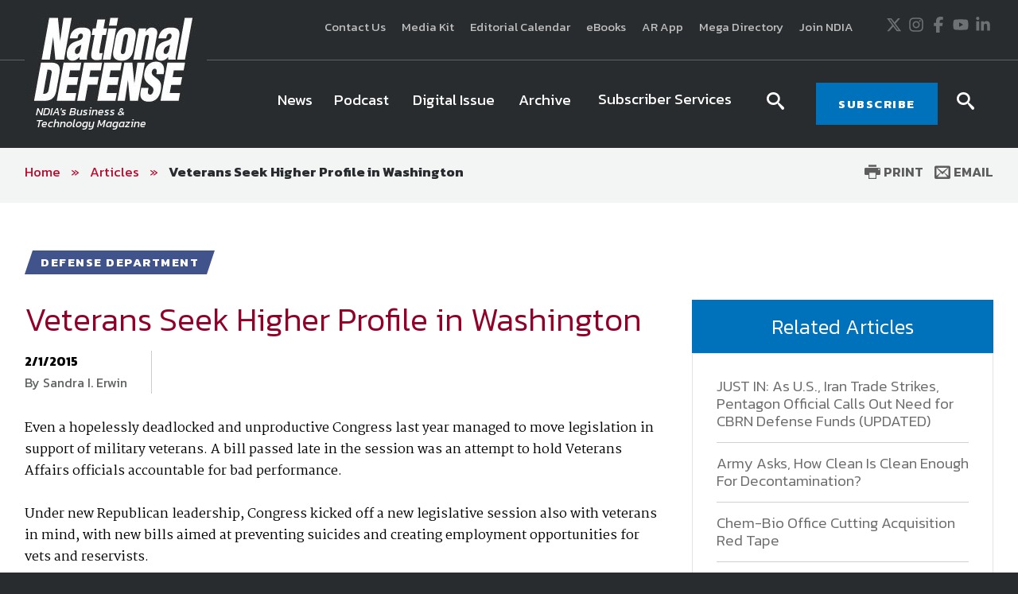

--- FILE ---
content_type: text/html; charset=utf-8
request_url: https://www.nationaldefensemagazine.org/articles/2015/1/31/2015february-veterans-seek-higher-profile-in-washington
body_size: 18612
content:

<!DOCTYPE html>
<!--[if lt IE 8]> <html class="no-js lt-ie9 lt-ie8 " lang="en"> <![endif]-->
<!--[if IE 8]>    <html class="no-js lt-ie9" lang="en"> <![endif]-->
<!--[if IE 9]>    <html class="no-js ie9 " lang="en"> <![endif]-->
<!--[if gt IE 9]><!-->
<html class="no-js" lang="en">
<!--<![endif]-->
<head>

    <!-- Google Tag Manager -->
<script>(function(w,d,s,l,i){w[l]=w[l]||[];w[l].push({'gtm.start':
    new Date().getTime(),event:'gtm.js'});var f=d.getElementsByTagName(s)[0],
    j=d.createElement(s),dl=l!='dataLayer'?'&l='+l:'';j.async=true;j.src=
    'https://www.googletagmanager.com/gtm.js?id='+i+dl;f.parentNode.insertBefore(j,f);
    })(window,document,'script','dataLayer','GTM-MS9ZZHN');</script>
    <!-- End Google Tag Manager -->
    
    
    <!-- Initialize Google Ad Manager script -->
    <script async='async' src='https://www.googletagservices.com/tag/js/gpt.js'></script>
    <script>
      var googletag = googletag || {};
      googletag.cmd = googletag.cmd || [];
    </script>
    
    
    <!-- NDIA Zone 33 start -->
    <script>
      googletag.cmd.push(function() {
        var mapSizes = googletag.sizeMapping()
                                                .addSize([992, 0], [[970, 90], [970, 250]])
                                                .addSize( [768, 0], [728, 90])
                                                .addSize( [0, 0], [320, 100])
                                                .build();
        googletag.defineSlot('/21762126147/NDM/101', [[970, 90], [970, 250]], 'div-gpt-ad-1559676176137-0').defineSizeMapping(mapSizes).addService(googletag.pubads());
        googletag.pubads().enableSingleRequest();
        googletag.pubads().collapseEmptyDivs();
        googletag.enableServices();
      });
    </script>
    <!-- NDIA Zone 33 end -->
    
    
    
    <!-- NDIA Zone 44 start -->
    
    <script>
      googletag.cmd.push(function() {
        googletag.defineSlot('/21762126147/NDM/104', [[300, 250], [300, 600]], 'div-gpt-ad-1559676270885-0').addService(googletag.pubads());
        googletag.pubads().enableSingleRequest();
        googletag.pubads().collapseEmptyDivs();
        googletag.enableServices();
      });
    </script>
    
    <!-- NDIA Zone 44 end -->
    
    
    
    <!-- NDIA Zone 45 start -->
    
    <script>
      googletag.cmd.push(function() {
        googletag.defineSlot('/21762126147/NDM/105', [[300, 600], [300, 250]], 'div-gpt-ad-1559676350797-0').addService(googletag.pubads());
        googletag.pubads().enableSingleRequest();
        googletag.pubads().collapseEmptyDivs();
        googletag.enableServices();
      });
    </script>
    
    <!-- NDIA Zone 45 end -->
    
    
    
    <!-- NDIA Zone 55 start -->
    
    <script>
      googletag.cmd.push(function() {
        googletag.defineSlot('/21762126147/NDM/106', [[300, 250], [300, 600]], 'div-gpt-ad-1559676402351-0').addService(googletag.pubads());
        googletag.pubads().enableSingleRequest();
        googletag.pubads().collapseEmptyDivs();
        googletag.enableServices();
      });
    </script>
    
    <!-- NDIA Zone 55 end -->
    
    
    
    <!-- NDIA Zone 56 start -->
    
    <script>
      googletag.cmd.push(function() {
        googletag.defineSlot('/21762126147/NDM/107', [[300, 600], [300, 250]], 'div-gpt-ad-1559676593012-0').addService(googletag.pubads());
        googletag.pubads().enableSingleRequest();
        googletag.pubads().collapseEmptyDivs();
        googletag.enableServices();
      });
    </script>
    
    <!-- NDIA Zone 56 end -->
    
    
    
    <!-- NDIA Zone 62 start -->
    
    <script>
      googletag.cmd.push(function() {
        var mapSizes = googletag.sizeMapping()
                                                .addSize([992, 0], [[970, 90], [970, 250]])
                                                .addSize( [768, 0], [728, 90])
                                                .addSize( [0, 0], [320, 100])
                                                .build();
        googletag.defineSlot('/21762126147/NDM/102', [[970, 90], [970, 250]], 'div-gpt-ad-1559676756648-0').defineSizeMapping(mapSizes).addService(googletag.pubads());
        googletag.pubads().enableSingleRequest();
        googletag.pubads().collapseEmptyDivs();
        googletag.enableServices();
      });
    </script>
    
    <!-- NDIA Zone 62 end -->
    
    
    
    <!-- NDIA Zone 71 start -->
    
    <script>
      googletag.cmd.push(function() {
        var mapSizes = googletag.sizeMapping()
                                                .addSize([992, 0], [[970, 250], [970, 90]])
                                                .addSize( [768, 0], [728, 90])
                                                .addSize( [0, 0], [320, 100])
                                                .build();
        googletag.defineSlot('/21762126147/NDM/103', [[970, 250], [970, 90]], 'div-gpt-ad-1559676830240-0').defineSizeMapping(mapSizes).addService(googletag.pubads());
        googletag.pubads().enableSingleRequest();
        googletag.pubads().collapseEmptyDivs();
        googletag.enableServices();
      });
    </script>
    
    <!-- NDIA Zone 71 end -->
    


    

    <!--Meta tags-->
    <!--Meta tags-->
    <title>Veterans Seek Higher Profile in Washington</title>
    <meta charset="utf-8" />
        <link rel="canonical" href="https://www.nationaldefensemagazine.org/articles/2015/1/31/2015february-veterans-seek-higher-profile-in-washington" />
    <meta content="width=device-width, initial-scale=1" name="viewport" />
    <meta name="description" content="Veterans Seek Higher Profile in Washington" />
    <meta name="keywords" content="Veterans Seek Higher Profile in Washington" />
    <meta property="og:title" content="" />
    <meta property="og:description" content="" />
    <meta property="og:image" content="" />
    <meta property="og:url" content="https://www.nationaldefensemagazine.org/articles/2015/1/31/2015february-veterans-seek-higher-profile-in-washington" />
    <!--End Facebook tags-->
    <!--Hotjar Tracking Code-->
        <script>
            (function (h, o, t, j, a, r) {
                h.hj = h.hj || function () { (h.hj.q = h.hj.q || []).push(arguments) };
                h._hjSettings = { hjid: 93992, hjsv: 6 };
                a = o.getElementsByTagName('head')[0];
                r = o.createElement('script'); r.async = 1;
                r.src = t + h._hjSettings.hjid + j + h._hjSettings.hjsv;
                a.appendChild(r);
            })(window, document, 'https://static.hotjar.com/c/hotjar-', '.js?sv=');
        </script>
    <!--End Hotjar Tracking Code-->

    <!--End Meta tags-->



        <link rel="shortcut icon" href="/favicon.ico" />
    <link rel="preconnect" href="https://fonts.googleapis.com" />
    <link rel="preconnect" href="https://fonts.gstatic.com" crossorigin=crossorigin />
    <link href='https://fonts.googleapis.com/css?family=Kanit:300,300italic,400,400italic,500,600,700' rel='stylesheet' type='text/css' />
    <link href='https://fonts.googleapis.com/css?family=Martel:400,700' rel='stylesheet' type='text/css' />
    <link href='https://fonts.googleapis.com/css?family=Orbitron:500,700' rel='stylesheet' type='text/css' />
    <link href="https://fonts.googleapis.com/icon?family=Material+Icons" rel="stylesheet" />
    <link href="https://fonts.googleapis.com/css2?family=Roboto:wght@300;400;500;700&display=swap" rel="stylesheet" />

    
    <link href="/includes/css/custome-form-fields.css" rel="stylesheet" />
    <link href="/includes/css/custom-style.css" rel="stylesheet" />
    <link href="/bundles/css?v=kohNbKb0O60f0CiIpFQ2LQEEEJgf0laArgBp8mGGdNg1" rel="stylesheet"/>

    <link href="/bundles/ndm/css?v=KUuVqxFG28IY_xqs_RQr-x8FPasmCuCIkN3CJ1gi8NY1" rel="stylesheet"/>

    <link href="/includes/css/jquery-ui.min.css" rel="stylesheet" />

    <script src="/bundles/modernizr?v=2w8Hh7p6Qfyeu1zEGICSzAFSArpCdO2Ehvfcaidsy-s1"></script>


    <link href="/BotDetectCaptcha.ashx?get=layout-stylesheet" rel="stylesheet" type="text/css" />
    <link href="/includes/css/custom-xpforms.css" rel="stylesheet" />
<link href="/bundles/Hawksearch/css?v=7P8eI7Bbg7e7thPMgWecFohKFP0oOi3SZ6qVYYRqK501" rel="stylesheet"/>

    <script src="/includes/js/jquery-core.js">
    </script>

    <script src="/Scripts/jquery.validate.min.js">
    </script>
    <script src="/Scripts/jquery-ui.min.js">
    </script>
    <script src="//ajax.aspnetcdn.com/ajax/jquery.validate/1.9/additional-methods.min.js">
    </script>

    <script src="/Scripts/jquery.validate.unobtrusive.min.js">
    </script>
    <script src="/Scripts/jquery.unobtrusive-ajax.min.js">
    </script>
    <script src="/Scripts/modernizr-2.8.3.js">
    </script>
    <script src="/Scripts/form.validate.js">
    </script>
    <script src="/Scripts/form.tracking.js">
    </script>
    <script src="/Scripts/form.conditions.js">
    </script>
    <script src="/includes/js/modules/custom-functions.js">
    </script>
    <script src="/includes/js/plugins/jquery-plugins.js">
    </script>
    <script src="/includes/js/plugins/jquery.sticky-kit.min.js">
    </script>
    <script src="/includes/js/plugins/jquery.cycle.all.min.js">
    </script>
    <script src="/includes/js/plugins/slick-1.5.9/slick/slick.js">
    </script>
    <script src="/includes/js/plugins/imakewebthings-waypoints-0944e15/lib/jquery.waypoints.js">
    </script>
    <script src="/includes/js/plugins/imakewebthings-waypoints-0944e15/lib/shortcuts/sticky.min.js">
    </script>
    <script type="text/javascript" src="https://platform-api.sharethis.com/js/sharethis.js#property=64b9966d1734a80012bd5fdc&product=inline-share-buttons&source=platform" async="async">
    </script>
    <script src="/includes/ndm/js/navigation.js">
    </script>
    <script src="/includes/ndm/js/jquery-functions.js">
    </script>
    <script src="/includes/ndm/js/functions.js">
    </script>
    <script src="/includes/iitsec/js/timercountdown.js">
    </script>

    <script src="/sitecore%20modules/Web/ExperienceForms/scripts/jquery.validate.min.js">
    </script>
    <script src="/sitecore%20modules/Web/ExperienceForms/scripts/jquery.validate.unobtrusive.min.js">
    </script>
    <script src="/sitecore%20modules/Web/ExperienceForms/scripts/form.validate.js">
    </script>
    <script src="/sitecore%20modules/Web/ExperienceForms/scripts/form.tracking.js">
    </script>
    <script src="/sitecore%20modules/Web/ExperienceForms/scripts/form.conditions.js">
    </script>
    <script src="/sitecore%20modules/Web/ExperienceForms/scripts/formsextensions.validate.js">
    </script>
    <script src="/includes/js/modules/custome-form-fields.js">
    </script>

<script language="javascript">
        var blackHole0 = new Image();
        blackHole0.src = 'https://eweb.ndia.org/eweb/';
</script>


    




    <!-- Global site tag (gtag.js) - Google Analytics -->
<script async src="https://www.googletagmanager.com/gtag/js?id=UA-2146183-3"></script>
<script>
  window.dataLayer = window.dataLayer || [];
  function gtag(){dataLayer.push(arguments);}
  gtag('js', new Date());

  gtag('config', 'UA-2146183-3');
</script>

    <script src="/Scripts/mediaRequestTracker.js">
    </script>

</head>
<body class="mainBody">

    <!-- Google Tag Manager (noscript) -->
<noscript><iframe src="https://www.googletagmanager.com/ns.html?id=GTM-MS9ZZHN"
height="0" width="0" style="display:none;visibility:hidden"></iframe></noscript>
<!-- End Google Tag Manager (noscript) -->


    

    <div class="skip"><a href="#mainContent">Skip to main content</a></div>

    <div class="svg-legend" aria-hidden="true">
        <?xml version="1.0" encoding="utf-8" ?>
        <!DOCTYPE svg PUBLIC "-//W3C//DTD SVG 1.1//EN" "http://local.w3.org/Graphics/SVG/1.1/DTD/svg11.dtd">
        <svg version="1.1" id="icon-rss" xmlns="http://www.w3.org/2000/svg" xmlns:xlink="http://www.w3.org/1999/xlink" x="0px" y="0px"
             viewBox="0 0 53 53" style="enable-background:new 0 0 53 53;" xml:space="preserve">
        <path d="M26.4,0C11.8,0,0,11.9,0,26.5C0,41.1,11.8,53,26.4,53C41,53,52.9,41.1,52.9,26.5C52.9,11.9,41,0,26.4,0z M16.1,40.1
			c-2.2,0-4-1.8-4-4c0-2.2,1.8-4,4-4s4,1.8,4,4C20.1,38.3,18.3,40.1,16.1,40.1z M25.5,39.3c0-7-5.7-12.6-12.6-12.6v-5.4
			c9.9,0,18,8.1,18,18H25.5z M34.6,39.3c0-12-9.7-21.7-21.7-21.7v-5.4C27.8,12.3,40,24.4,40,39.3H34.6z" />

		</svg>
        <svg version="1.1" xmlns="http://local.w3.org/2000/svg" xmlns:xlink="http://local.w3.org/1999/xlink" focusable="false" xml:space="preserve">
        <symbol x="0px" y="0px" width="20px" height="20px" viewBox="0 0 110 110" enable-background="new 0 0 110 110" id="icon-store">
        <path d="M34.77,68.185c0,0.454,0.112,0.795,0.336,1.018c0.228,0.231,0.488,0.34,0.791,0.34h55.707v9.478H33.867
				c-2.558,0-4.773-0.938-6.649-2.815c-1.882-1.88-2.82-4.104-2.82-6.66c0-0.901,0.075-1.728,0.226-2.479
				c0.151-0.748,0.45-1.501,0.904-2.253l6.541-11.73L14.7,16.548H5V6.85h15.786l4.511,9.698l15.335,32.478l0.681,1.126h33.832
				l13.305-23.906l5.188-9.696l8.57,4.51L83.494,54.891c-0.758,1.503-1.885,2.704-3.391,3.604c-1.5,0.906-3.16,1.361-4.959,1.361
				H39.283L35,67.75C34.846,67.744,34.77,67.896,34.77,68.185z M33.866,83.974c2.71,0,5.003,0.944,6.879,2.823
				c1.882,1.886,2.82,4.096,2.82,6.649c0,2.712-0.938,5.008-2.82,6.877c-1.876,1.879-4.169,2.826-6.879,2.826
				c-2.557,0-4.773-0.947-6.648-2.826c-1.883-1.869-2.82-4.165-2.82-6.877c0-2.556,0.938-4.766,2.82-6.649
				C29.092,84.92,31.311,83.974,33.866,83.974z M88.787,86.8c1.883,1.884,2.814,4.094,2.814,6.647c0,2.712-0.934,5.008-2.814,6.877
				c-1.879,1.879-4.105,2.826-6.654,2.826c-2.707,0-4.998-0.947-6.883-2.826c-1.879-1.869-2.812-4.165-2.812-6.877
				c0-2.556,0.934-4.766,2.812-6.647c1.885-1.881,4.176-2.825,6.883-2.825C84.682,83.974,86.908,84.92,88.787,86.8z" />

        <polygon points="23.406,16.24 105,16.24 99.396,26.084 23.406,26.084 " />

            </symbol>
        </svg>
        <svg version="1.1" id="icon-login" xmlns="http://www.w3.org/2000/svg" xmlns:xlink="http://www.w3.org/1999/xlink" x="0px" y="0px"
             width="16px" height="15px" viewBox="0 0 27.8 26.7" style="enable-background:new 0 0 27.8 26.7;" xml:space="preserve">
        <path class="st0" d="M21.7,19.9c1.9,0.7,3.3,1.4,4.4,2c1.1,0.6,1.6,1.2,1.6,1.6s0,1.5,0,3.1H0C0,25,0,24,0,23.5s0.5-1,1.6-1.6
			c1.1-0.6,2.6-1.3,4.4-2c1.8-0.7,3.1-1.3,3.8-2s1-1.6,1-2.8c0-0.7-0.2-1.2-0.6-1.4c-0.4-0.2-0.7-0.9-1-2.3c-0.1-0.5-0.4-0.8-0.7-0.7
			C8.2,10.8,7.9,10.2,7.9,9C7.9,8.5,8,8,8.4,7.7C8.2,6.5,8.1,5.7,8,5.1c0-0.7,0.3-1.8,1-3.1c0.7-1.3,2.4-2,4.9-2c2.5,0,4.2,0.7,4.9,2
			c0.7,1.3,1.1,2.4,1,3.1c0,0.6-0.2,1.4-0.4,2.6C19.8,8,19.9,8.5,19.9,9c-0.1,1.2-0.4,1.8-0.7,1.8c-0.4-0.1-0.6,0.2-0.7,0.7
			c-0.2,1.3-0.6,2.1-1,2.3c-0.4,0.2-0.6,0.7-0.6,1.4c0,1.2,0.3,2.1,1,2.8S19.9,19.2,21.7,19.9z" />

		</svg>
        <svg version="1.1" id="icon-login-large" xmlns="http://www.w3.org/2000/svg" xmlns:xlink="http://www.w3.org/1999/xlink" x="0px" y="0px"
             width="27.8px" height="26.7px" viewBox="0 0 27.8 26.7" style="enable-background:new 0 0 27.8 26.7;" xml:space="preserve">
        <path class="st0" d="M21.7,19.9c1.9,0.7,3.3,1.4,4.4,2c1.1,0.6,1.6,1.2,1.6,1.6s0,1.5,0,3.1H0C0,25,0,24,0,23.5s0.5-1,1.6-1.6
			c1.1-0.6,2.6-1.3,4.4-2c1.8-0.7,3.1-1.3,3.8-2s1-1.6,1-2.8c0-0.7-0.2-1.2-0.6-1.4c-0.4-0.2-0.7-0.9-1-2.3c-0.1-0.5-0.4-0.8-0.7-0.7
			C8.2,10.8,7.9,10.2,7.9,9C7.9,8.5,8,8,8.4,7.7C8.2,6.5,8.1,5.7,8,5.1c0-0.7,0.3-1.8,1-3.1c0.7-1.3,2.4-2,4.9-2c2.5,0,4.2,0.7,4.9,2
			c0.7,1.3,1.1,2.4,1,3.1c0,0.6-0.2,1.4-0.4,2.6C19.8,8,19.9,8.5,19.9,9c-0.1,1.2-0.4,1.8-0.7,1.8c-0.4-0.1-0.6,0.2-0.7,0.7
			c-0.2,1.3-0.6,2.1-1,2.3c-0.4,0.2-0.6,0.7-0.6,1.4c0,1.2,0.3,2.1,1,2.8S19.9,19.2,21.7,19.9z" />

		</svg>

        <svg version="1.1" id="icon-time" xmlns="http://www.w3.org/2000/svg" xmlns:xlink="http://www.w3.org/1999/xlink" x="0px" y="0px"
             viewBox="0 0 38.1 38.1" style="enable-background:new 0 0 38.1 38.1;" xml:space="preserve">
<g>
        <path d="M19.1,0C8.5,0,0,8.5,0,19.1s8.5,19.1,19.1,19.1s19.1-8.5,19.1-19.1S29.6,0,19.1,0z M19.1,34.1c-8.3,0-15-6.7-15-15
		s6.7-15,15-15s15,6.7,15,15S27.4,34.1,19.1,34.1z" />

        <polygon points="20,9.3 17,9.3 17,20.1 26.5,26.5 28.2,24 20,18.5 	" />

</g>
</svg>

        <svg version="1.1" id="icon-location" xmlns="http://www.w3.org/2000/svg" xmlns:xlink="http://www.w3.org/1999/xlink" x="0px" y="0px"
             viewBox="0 0 31.1 45" style="enable-background:new 0 0 31.1 45;" xml:space="preserve">
<path d="M31.1,15.6C31.1,7,24.1,0,15.5,0S0,7,0,15.6c0,3,0.8,5.7,2.3,8.1h0L15.5,45l13.3-21.3h0C30.2,21.3,31.1,18.5,31.1,15.6z
	 M15.5,21.2c-3.1,0-5.6-2.5-5.6-5.6s2.5-5.6,5.6-5.6s5.6,2.5,5.6,5.6S18.6,21.2,15.5,21.2z" />

</svg>
        <svg version="1.1" id="icon-document" xmlns="http://www.w3.org/2000/svg" xmlns:xlink="http://www.w3.org/1999/xlink" x="0px" y="0px"
             viewBox="0 0 49.1 57.5" style="enable-background:new 0 0 49.1 57.5;" xml:space="preserve">
<g>
        <path d="M47.2,11.9L37,1.8c-1.2-1.2-2.8-1.9-4.6-1.9H3.8C1.7-0.1,0,1.7,0,3.8v49.7c0,2.1,1.7,3.9,3.9,3.9h41.3
		c2.1,0,3.9-1.7,3.9-3.9V16.5C49,14.8,48.4,13.1,47.2,11.9z M44.3,14.8c0.4,0.4,0.7,1,0.7,1.7H33.1V4c0.4,0.1,0.8,0.3,1.1,0.6
		L44.3,14.8z M4,53.4V4h25v12.7c0,2.1,1.7,3.9,3.9,3.9H45v32.9H4z" />

        <path d="M35.8,24.8H13.2c-0.4,0-0.7,0.3-0.7,0.7V28c0,0.4,0.3,0.7,0.7,0.7h22.6c0.4,0,0.7-0.3,0.7-0.7v-2.4
		C36.5,25.1,36.2,24.8,35.8,24.8z" />

        <path d="M35.8,33H13.2c-0.4,0-0.7,0.3-0.7,0.7v2.4c0,0.4,0.3,0.7,0.7,0.7h22.6c0.4,0,0.7-0.3,0.7-0.7v-2.4
		C36.5,33.4,36.2,33,35.8,33z" />

        <path d="M35.8,41.3H13.2c-0.4,0-0.7,0.3-0.7,0.7v2.4c0,0.4,0.3,0.7,0.7,0.7h22.6c0.4,0,0.7-0.3,0.7-0.7V42
		C36.5,41.6,36.2,41.3,35.8,41.3z" />

</g>
</svg>

        <svg version="1.1" id="icon-rss" xmlns="http://www.w3.org/2000/svg" xmlns:xlink="http://www.w3.org/1999/xlink" x="0px" y="0px"
             viewBox="0 0 53 53" style="enable-background:new 0 0 53 53;" xml:space="preserve">
<path d="M26.4,0C11.8,0,0,11.9,0,26.5C0,41.1,11.8,53,26.4,53C41,53,52.9,41.1,52.9,26.5C52.9,11.9,41,0,26.4,0z M16.1,40.1
	c-2.2,0-4-1.8-4-4c0-2.2,1.8-4,4-4s4,1.8,4,4C20.1,38.3,18.3,40.1,16.1,40.1z M25.5,39.3c0-7-5.7-12.6-12.6-12.6v-5.4
	c9.9,0,18,8.1,18,18H25.5z M34.6,39.3c0-12-9.7-21.7-21.7-21.7v-5.4C27.8,12.3,40,24.4,40,39.3H34.6z" />

</svg>

        <svg version="1.1" id="newsletter" xmlns="http://www.w3.org/2000/svg" xmlns:xlink="http://www.w3.org/1999/xlink" x="0px" y="0px"
             viewBox="0 0 74.9 74.9" style="enable-background:new 0 0 74.9 74.9;" xml:space="preserve">
<g>
        <path d="M24.3,50.7h26.1c2.1,0,3.9-1.7,3.9-3.9V28.1c0-2.1-1.7-3.9-3.9-3.9H24.3c-2.1,0-3.9,1.7-3.9,3.9v18.7
		C20.5,49,22.2,50.7,24.3,50.7z M50.5,48.4H24.3c-0.9,0-1.5-0.7-1.5-1.5V33c0,0,0.1,0.1,0.1,0.1l11.9,9.5c0.2,0.2,1,0.8,1.9,0.8h1.3
		c0.9,0,1.7-0.6,1.9-0.8L52,33c0,0,0,0,0,0v13.9C52,47.7,51.3,48.4,50.5,48.4z M24.3,26.6h26.1c0.9,0,1.5,0.7,1.5,1.5v1
		c-0.2,0.6-0.5,1.5-1.4,2.3l-12,9.5c-0.2,0.2-0.5,0.3-0.6,0.3l-1.3,0c-0.1,0-0.4-0.2-0.6-0.3l-11.9-9.5c-0.9-0.8-1.3-1.7-1.4-2.3v-1
		C22.8,27.3,23.5,26.6,24.3,26.6z" />

        <path d="M-0.1,0V75h74.9V0H-0.1z M72.8,72.9H2V2.1h70.7V72.9z" />

</g>
</svg>

    </div>
    <div class="site-wrap">
        


<div class="warnings-container ">
    <div class="warnings-inner">
    </div>
</div>

        <header class="main-header font-secondary" role="banner">
            
<div class="header-top">
    
    <div class="container clearfix">
        <div class="grid_12">
            <div class="header-top-left">
                <span class="font-secondary">
                    

                </span>
            </div>
            <div class="header-top-right">
                <div>
                    <div class="extra-navigation">
<a href="https://www.nationaldefensemagazine.org/contact-us" >Contact Us</a><a href="https://www.nationaldefensemagazine.org/media-kit" >Media Kit</a><a href="https://www.nationaldefensemagazine.org/editorial-calendar" >Editorial Calendar</a><a href="https://www.ndia.org/education/e-books" >eBooks</a><a href="https://www.nationaldefensemagazine.org/augmented-reality" >AR App</a><a href="https://nationaldefensemegadirectory.com/" target="_blank" rel="noopener noreferrer" >Mega Directory</a><a href="https://www.ndia.org/membership" rel="noopener noreferrer" title="Join NDIA" target="_blank" >Join NDIA</a></div>

<div class="social-icons">
<a href="https://twitter.com/NationalDefense" class="icon" rel="noopener noreferrer" target="_blank" >                <span class="visuallyHidden">
                    Twitter
                </span>
<svg xmlns="http://www.w3.org/2000/svg" viewBox="0 0 512 512" title="X" width="20" height="20">
  <path fill="currentColor" d="M389.2 48h70.6L305.6 224.2 487 464H345L233.7 318.6 106.5 464H35.8L200.7 275.5 26.8 48H172.4L272.9 180.9 389.2 48zM364.4 421.8h39.1L151.1 88h-42L364.4 421.8z" />
</svg></a><a href="https://instagram.com/nationaldefensemagazine/" class="icon" >                <span class="visuallyHidden">
                    Instagram
                </span>
<svg xmlns="http://www.w3.org/2000/svg" viewBox="0 0 448 512" title="Instagram" width="20" height="20">
  <path fill="currentColor" d="M224.1 141c-63.6 0-114.9 51.3-114.9 114.9s51.3 114.9 114.9 114.9S339 319.5 339 255.9 287.7 141 224.1 141zm0 189.6c-41.1 0-74.7-33.5-74.7-74.7s33.5-74.7 74.7-74.7 74.7 33.5 74.7 74.7-33.6 74.7-74.7 74.7zm146.4-194.3c0 14.9-12 26.8-26.8 26.8-14.9 0-26.8-12-26.8-26.8s12-26.8 26.8-26.8 26.8 12 26.8 26.8zm76.1 27.2c-1.7-35.9-9.9-67.7-36.2-93.9-26.2-26.2-58-34.4-93.9-36.2-37-2.1-147.9-2.1-184.9 0-35.8 1.7-67.6 9.9-93.9 36.1s-34.4 58-36.2 93.9c-2.1 37-2.1 147.9 0 184.9 1.7 35.9 9.9 67.7 36.2 93.9s58 34.4 93.9 36.2c37 2.1 147.9 2.1 184.9 0 35.9-1.7 67.7-9.9 93.9-36.2 26.2-26.2 34.4-58 36.2-93.9 2.1-37 2.1-147.8 0-184.8zM398.8 388c-7.8 19.6-22.9 34.7-42.6 42.6-29.5 11.7-99.5 9-132.1 9s-102.7 2.6-132.1-9c-19.6-7.8-34.7-22.9-42.6-42.6-11.7-29.5-9-99.5-9-132.1s-2.6-102.7 9-132.1c7.8-19.6 22.9-34.7 42.6-42.6 29.5-11.7 99.5-9 132.1-9s102.7-2.6 132.1 9c19.6 7.8 34.7 22.9 42.6 42.6 11.7 29.5 9 99.5 9 132.1s2.7 102.7-9 132.1z" />
</svg></a><a href="https://www.facebook.com/NationalDefense" class="icon" rel="noopener noreferrer" target="_blank" >                <span class="visuallyHidden">
                    Facebook
                </span>
<svg xmlns="http://www.w3.org/2000/svg" viewBox="0 0 320 512" title="Facebook" width="20" height="20">
  <path fill="currentColor" d="M80 299.3V512H196V299.3h86.5l18-97.8H196V166.9c0-51.7 20.3-71.5 72.7-71.5c16.3 0 29.4 .4 37 1.2V7.9C291.4 4 256.4 0 236.2 0C129.3 0 80 50.5 80 159.4v42.1H14v97.8H80z" />
</svg></a><a href="https://www.youtube.com/channel/UCLU-rT8bLsIRGg2a_nRoSEg" class="icon" >                <span class="visuallyHidden">
                    Youtube
                </span>
<svg xmlns="http://www.w3.org/2000/svg" viewBox="0 0 576 512" title="YouTube" width="20" height="20">
  <path fill="currentColor" d="M549.655 124.083c-6.281-23.65-24.787-42.276-48.284-48.597C458.781 64 288 64 288 64S117.22 64 74.629 75.486c-23.497 6.322-42.003 24.947-48.284 48.597-11.412 42.867-11.412 132.305-11.412 132.305s0 89.438 11.412 132.305c6.281 23.65 24.787 41.5 48.284 47.821C117.22 448 288 448 288 448s170.78 0 213.371-11.486c23.497-6.321 42.003-24.171 48.284-47.821 11.412-42.867 11.412-132.305 11.412-132.305s0-89.438-11.412-132.305zm-317.51 213.508V175.185l142.739 81.205-142.739 81.201z" />
</svg></a><a href="https://www.linkedin.com/company/national-defense-magazine/" class="icon" >                <span class="visuallyHidden">
                    LinkedIn
                </span>
<svg xmlns="http://www.w3.org/2000/svg" viewBox="0 0 448 512" title="LinkedIn" width="20" height="20">
  <path fill="currentColor" d="M100.28 448H7.4V148.9h92.88zM53.79 108.1C24.09 108.1 0 83.5 0 53.8a53.79 53.79 0 0 1 107.58 0c0 29.7-24.1 54.3-53.79 54.3zM447.9 448h-92.68V302.4c0-34.7-.7-79.2-48.29-79.2-48.29 0-55.69 37.7-55.69 76.7V448h-92.78V148.9h89.08v40.8h1.3c12.4-23.5 42.69-48.3 87.88-48.3 94 0 111.28 61.9 111.28 142.3V448z" />
</svg></a></div>
                </div>
            </div>
        </div>
    </div>
</div>
<div class="header-bottom sticky-header">
    <div class="container clearfix">
        <div class="grid_12">
            <div class="header-bottom-left">
                
<div class="logo-hold">
            <a href="https://www.nationaldefensemagazine.org/" class="logo">                
                    <img data-src="https://www.nationaldefensemagazine.org/-/media/sites/branding/logos/magazine/national-defense-magazine---main-logo.jpg" alt="National Defense Magazine logo" class=" lazy" />
                                    <span>NDIA's Business &<br>Technology Magazine</span>
            </a>
</div>

            </div>
            <div class="header-bottom-right">
                <div>
                    



<div class="navigation-hold">
    <a href="#" class="new-toggle"><span><em class="visually-hidden">MENU</em></span></a>
    <!-- Main Nav -->
    <nav class="main-nav nav-bar cm-js-enabled" role="navigation" tabindex="0" style="">
        <!-- If you aren't doing a responsive site... then you probably don't need this -->
        <a href="#" class="toggle-menu"><span><span class="visually-hidden">Menu</span></span></a>
        <ul class="cm-menu" role="menubar">
                        <style>

                        </style>
    <li class="ccccc">
                <a href="https://www.nationaldefensemagazine.org/articles" class="nav-button-large " target="">
                <span class="" style=" ">
                    News
                </span>
            </a>
    </li>
                        <style>

                        </style>
    <li class="ccccc">
                <a href="https://www.nationaldefensemagazine.org/podcasts" class="nav-button-large " target="">
                <span class="" style=" ">
                    Podcast
                </span>
            </a>
    </li>
                        <style>

                        </style>
    <li class="ccccc">
                <a href="http://digital.nationaldefensemagazine.org/publication/?m=46185&amp;l=1&amp;p=1&amp;view=issuelistBrowser&amp;ver=html5" class="nav-button-large " target="_blank">
                <span class="" style=" ">
                    Digital Issue
                </span>
            </a>
    </li>
                        <style>

                        </style>
    <li class="ccccc">
                <a href="https://www.nationaldefensemagazine.org/past-issues" class="nav-button-large " target="">
                <span class="" style=" ">
                    Archive
                </span>
            </a>
    </li>
    <li data-type=mega>
        <a href="#" class="menu-toggle-dropdown"><span>Subscriber Services</span></a>
            <div class="sub-menu custom-sub theme-color6" role="menu">
                <div class="container">
                    <div class="row flexing">
                        <div class="column">
 <ul>
    <li class="ccccc">
                <a href="https://eweb.ndia.org/eweb/DynamicPage.aspx?WebCode=NDIADVLXOSSRD" class="nav-button-large " target="_blank">
                <span class="" style=" ">
                    National Defense Magazine Subscription
                </span>
            </a>
    </li>
    <li class="ccccc">
                <a href="https://eweb.ndia.org/eweb/DynamicPage.aspx?WebCode=NDIADVLXOSSRD" class="nav-button-large " target="_blank">
                <span class="" style=" ">
                    Trial Subscription
                </span>
            </a>
    </li>
    <li class="ccccc">
                <a href="https://www.ndia.org/membership" class="nav-button-large " target="">
                <span class="" style=" ">
                    Join NDIA
                </span>
            </a>
    </li>
                            </ul>
                        </div>


                            <div class="column wide">
                               
                                    <span class="title"></span>
                                    <div class="media">

                                    </div>
                                    <div class="content">
                                        <p class="font-primary">
                                            <em>National Defense</em> provides authoritative, non-partisan coverage of business and technology trends in defense and homeland security. A highly regarded news source for defense professionals in government and industry, <em>National Defense</em> offers insight and analysis on defense programs, policy, business, science and technology. Special reports by expert journalists focus on defense budgets, military tactics, doctrine and strategy.
                                        </p>

                                    </div>
                              
                            </div>

                    </div>
                </div>
            </div>
    </li>
        </ul>
    </nav>
    <!-- END Main Nav -->
</div><div class="search-trigger trigger">
    <span class="icon-search"><span class="visually-hidden">search icon</span></span>
</div><div class="subscribe-btn">
<a href="https://www.nationaldefensemagazine.org/subscriber-services" class="btn btn-primary" title="National Defense Magazine - Subscribe" >SUBSCRIBE</a></div>


<div class="search-trigger trigger">
    <span class="icon-search"><span class="visually-hidden">search icon</span></span>
</div>                </div>
            </div>
        </div>
    </div>
    <!-- search -->
    <div class="search-hold hidden-content hidden-content-alt">
        <div class="container">
            <!--Till here-->
    <div class="search-hold-in">
        <h2 class="title title-with-link">Find an Article <a href="https://www.nationaldefensemagazine.org/articles" class="more">VIEW ALL ARTICLES</a></h2>
        <div class="margin-bottom-03">
            <div class="view-01 filter formee">
                <div>
                    <label for="city-state">By Keyword</label>
                    <input id="KeyWord" name="KeyWord" placeholder="Enter keyword..." type="text" value="" />
                </div>
                <div class="middle-cell">
                    or
                </div>
                <div>
                    <label for="by-topic">By Topic</label>
                    <select class="full-width" id="Topic" name="Topic"><option value="">Select Topic</option>
<option value="{9A388F37-50B8-4DE6-975D-EA0E2C049488}">Acquisition Programs</option>
<option value="{5991D1E0-7B9F-4AB4-8A0A-014CE2A12CE4}">Advanced Weapons</option>
<option value="{F6860595-A5E9-43F7-956F-CA9245605E1D}">Air Force News</option>
<option value="{805FAB80-91AF-4277-AFFC-4BA10E92DD1B}">Air Power</option>
<option value="{A98DABFC-5626-4A30-87FE-591670FA3CD4}">Army News</option>
<option value="{2447F839-2603-4E8C-8FD2-47FED6337F53}">Battlefield Communications</option>
<option value="{71EE8BFD-D3A4-4AFD-B5E9-895E3AEAF4EC}">Budget</option>
<option value="{67F42546-7422-47F4-8FEA-437FCBA2B778}">Chem Bio Protection</option>
<option value="{8E2BC643-080A-4388-85C0-A3865A0C291F}">Counterterrorism</option>
<option value="{8A7F3356-2380-49A2-A748-A1CAFF0FFB46}">Cybersecurity</option>
<option value="{245D495E-C6B2-4BB9-B60E-E4C6A1AC5B0C}">Defense Contracting</option>
<option value="{54D6C881-A1E6-42D1-BDF5-AE3949193734}">Defense Department</option>
<option value="{A690B736-E42E-4635-B421-F07BA010522E}">Emerging Technologies</option>
<option value="{874CD1E9-74FC-48F6-AC11-1FFBE51C38B1}">Energy</option>
<option value="{D983C49A-4A50-473A-A7DB-4D1A95CBD020}">Global Defense Market</option>
<option value="{2AB2FD5A-186D-4ACC-8D48-274C575D1DE5}">Homeland Security</option>
<option value="{FA155EA0-344A-4FC0-A223-0013607BAA97}">Infotech</option>
<option value="{FDCEFB7E-964A-4CF5-84E2-46F43A678D0F}">Intelligence and Surveillance</option>
<option value="{B448BA14-E0A0-47BA-87E2-A4D826AD4874}">Land Forces</option>
<option value="{C361CB46-515C-48EC-B063-02B35893440F}">Logistics</option>
<option value="{7C9CCA29-48EE-484E-B4A5-54152C4ED43B}">Marine Corps News</option>
<option value="{D164C2F7-BF05-402E-8C0A-57A851B7B9CE}">Maritime Security</option>
<option value="{74F3232A-4273-46EF-893B-9BCA3448813A}">Missile Defense</option>
<option value="{8F7FE996-87B2-4B2F-9FCD-2E46D0167DE6}">Navy News</option>
<option value="{A7B75EA4-6C81-428A-9A67-696FC3430B9D}">Research and Development</option>
<option value="{0D595C88-DF9D-4EF8-B966-0BBDE0AD35AA}">Robotics and Autonomous Systems</option>
<option value="{F5E114FC-1672-4EE6-B29E-CE5891EEABDD}">Space</option>
<option value="{B66E050C-57C7-4B09-97C3-2AE4C0EC72A7}">Special Operations</option>
<option value="{AF300A0A-E9DC-442A-8A61-EEE12658E949}">Strategic Weapons</option>
<option value="{344F8D3D-162F-4FF5-8740-B79C40AB2C9F}">Training and Simulation</option>
</select>
                </div>
                <div class="middle-cell">
                    or
                </div>
                <div>
                    <label for="from-date">From Date</label>
                    <input class="full-width NDMDate" id="HeaderFromDate" name="HeaderFromDate" placeholder="Select Date" readonly="readonly" style="position: relative; z-index: 100000;" type="text" value="" />
                </div>
                <div class="middle-cell">
                    or
                </div>
                <div>
                    <label for="to-date">To Date</label>
                    <input class="full-width NDMDate" id="HeaderToDate" name="HeaderToDate" placeholder="Select Date" readonly="readonly" style="position: relative; z-index: 100000;" type="text" value="" />
                </div>
            </div>
        </div>
        <p class="center">
            <a href="#" class="btn btn-primary fixed-width-btn-01" onclick="Search()">SEARCH</a>
        </p>
        <script>
            function Search() {
                var topic = $("#Topic option:selected").val();
                var keyword = $("#KeyWord").val();
                var fromDate = $("#HeaderFromDate").val();
                var toDate = $("#HeaderToDate").val();
                var articleURL = "https://www.nationaldefensemagazine.org/articles";
                var fullURL = articleURL +"?KeyWord="+keyword+"&Topic="+topic+"&FromDate="+fromDate+"&ToDate="+toDate;
                window.location.href =  fullURL;
            }
        </script>
    </div>

        </div>
    </div>
    <!-- search end-->
</div>
        </header>
        <div class="siteBody clearfix">
    <div class="bar">
        <div class="container clearfix">
            <div class="grid_12 clearfix">
                <div class="pageToolsWrapper">
                    <a href="#" onclick="window.print();"><span class="icon-print"></span> Print</a>
                        <a href="mailto:?Subject=NDM - Veterans Seek Higher Profile in Washington&amp;body=Under new Republican leadership, Congress kicked off a new legislative session also with veterans in mind, with new bills aimed at preventing suicides and creating employment opportunities for vets and reservists. See more here: https://www.nationaldefensemagazine.org/articles/2015/1/31/2015february-veterans-seek-higher-profile-in-washington"><span class="icon-envelop"></span> Email</a>
                </div>


<div class="breadcrumbs">
        <a href="https://www.nationaldefensemagazine.org/">Home</a>
        <span>»</span>
        <a href="https://www.nationaldefensemagazine.org/articles">Articles</a>
        <span>»</span>
    <label>Veterans Seek Higher Profile in Washington</label>
</div>
            </div>
        </div>
    </div>

            <div class="main clearfix">
                    <div class="advertisment-wrpr">
        <div class="ad">
            <div style="text-align: center">
<!-- Begin -  Site: NDIA Magazine Zone: NDM - Internal Below Top Nav -->

<!-- /21762126147/NDM/102 -->
<div id='div-gpt-ad-1559676756648-0'>
<script>
googletag.cmd.push(function() { googletag.display('div-gpt-ad-1559676756648-0'); });
</script>
</div>

<!-- End -  Site: NDIA Magazine Zone: NDM - Internal Below Top Nav -->



            </div>
        </div>
    </div>


                <main tabindex="0" role="main" id="main-content">
                    <style type="text/css">
    .title-middle-bdr > span > span.theme-colors-06:before, span.colored-label.theme-colors-06:before {
        border-top: 15px solid transparent;
        border-bottom: 15px solid #40538b;
        border-left: 5px solid transparent;
        border-right: 5px solid #40538b;
    }
    .title-middle-bdr > span > span.theme-colors-06:after, span.colored-label.theme-colors-06:after {
        border-top: 15px solid #40538b;
        border-bottom: 15px solid transparent;
        border-left: 5px solid #40538b;
        border-right: 5px solid transparent;
    }
</style>
<section class="clearfix">
    <div class="container clearfix">
        <div class="sticky-parent">
            <div class="m_stack clearfix grid-15">
                <div class="grid_12">
                    <p class="article-topics">
                                                                            <span>
                                <span class="colored-label theme-colors-06 font-secondary" style="background-color: #40538b">
                                    DEFENSE DEPARTMENT
                                </span>
                            </span>
                    </p>
                </div>
                <div>
                    <div class="grid_8 row-expand-item">
                        <div class="article-details">
                            <h2 class="title-alt-01"><span class="font-color-01">Veterans Seek Higher Profile in Washington</span></h2>
                            <div class="article-top-info font-secondary">
                                <div>
                                        <strong class="date">2/1/2015</strong>
                                        <br>
                                                                                <span class="author">
                                                By
Sandra I.&nbsp;Erwin                                            </span>
                                </div>
                                <div>
                                    <div class="social-icons sharethis-inline-share-buttons"></div>
                                    <div class="social-icons"></div>
                                </div>
                            </div>
                            <div class="article-main-img">                                
                                                            </div>

                            Even a hopelessly deadlocked and unproductive Congress last year managed to move legislation in support of military veterans. A bill passed late in the session was an attempt to hold Veterans Affairs officials accountable for bad performance. <br>
<br>
Under new Republican leadership, Congress kicked off a new legislative session also with veterans in mind, with new bills aimed at preventing suicides and creating employment opportunities for vets and reservists.<br>
<br>
But as a deeply divided Congress goes to extraordinary lengths to show love for those who serve and their families, many veterans believe their voices have yet to be heard in Washington on a number of broader issues they care about that go beyond medical benefits and jobs. <br>
<br>
Many Iraq and Afghanistan veterans, especially, are now becoming more involved in policy advocacy in areas ranging from national security to environmental stewardship. <br>
<br>
&ldquo;There is a restive element out there looking to get back in the game,&rdquo; says retired Army Maj. Gen. Paul D. Eaton, a long-time critic of U.S. defense policy and now an executive at Vet Voice Foundation, a progressive group that promotes environmental conservation and a non-military approach to foreign policy.<br>
<br>
Returning vets tend to be pigeonholed, perhaps unfairly, as victims of post-combat stress who have difficulty reintegrating into civilian life. Eaton says those problems are real, although far from the only causes veterans champion. Most vets affiliated with his group, Eaton says, bring an untapped source of political energy that, if unleashed, could influence policies of concern to the nation at large. &ldquo;There is an opportunity to harness these men and women and bring their voices to bear on problems that need to be solved in the United States.&rdquo;<br>
<br>
Eaton has been an adviser to VoteVets.org, a group that has helped elect progressive veterans to Congress. Having vets in elected office is helpful, he says, but not essential because Congress generally feels a moral obligation toward those who served. <br>
<br>
Veterans would like to see more action taken on major national security challenges, says Eaton. Those who served in Iraq and Afghanistan have been particularly emphatic about the need to demilitarize U.S. foreign policy and shift resources to other tools of national power such as diplomacy and economic engagement. &ldquo;The Defense Department has 535 advocates on Capitol Hill. But the State Department is an orphan,&rdquo; Eaton says. &ldquo;Vets would be thrilled to see economic or diplomatic solutions before we rush to war.&rdquo;<br>
<br>
The nation&rsquo;s predisposition to use the military to solve just about every foreign policy problem is understandable given the resources the Defense Department has. Shifting the balance of power has been a perennial fruitless battle, but veterans can lend a credible perspective to this debate, he says. &ldquo;We need to motivate the other agencies to get in there with diplomatic and economic power to solve foreign policy issues. As a nation, we are not well trained and equipped to deploy nonmilitary expertise.&rdquo;<br>
<br>
Veterans also can be effective spokesmen on energy and environmental concerns. &ldquo;Before vets got involved in green energy there wasn&rsquo;t much talk about the security angle of renewables,&rdquo; Eaton says. &ldquo;Even Republicans who want to drill for more oil have couched energy as a national security issue.&rdquo; Vet Voice is now actively involved in conservation battles, fighting local governments that want to develop public lands. Veterans, many of whom are avid outdoorsmen, have argued that public lands should be off limits. <br>
<br>
In a different slice of the political spectrum are groups like Concerned Veterans of America, which has pushed for sweeping reforms at Veterans Affairs and also espoused typically unpopular causes like changes to military reitrement and reductions in spending on mandatory benefits to help pay for military modernization. <br>
<br>
&ldquo;We are not just fighting for benefits, but also for America&rsquo;s freedom and prosperity,&rdquo; says CVA chief executive Pete Hegseth. A key priority for the organization is to persuade Congress to allow vets to get care at private hospitals if they so choose. &ldquo;The VA is a shining example of government gone wrong,&rdquo; he says. &ldquo;Reforms should go deeper. Veterans should have more options.&rdquo; <br>
<br>
Sacrosanct programs like military retirement benefits also should be challenged, Hegseth says. Many veterans who serve less than 20 years believe the current retirement system is unfair. &ldquo;Someone who served 12 years in combat gets nothing while someone who worked at the Pentagon for 20 years and never went to combat gets full pension. It doesn&rsquo;t have to be an all or nothing.&rdquo;<br>
<br>
He sees a need for more veterans&rsquo; involvement in the national security conversation. &ldquo;We are well positioned to articulate the need for American strength and leadership &hellip; and for fiscal responsibility.&rdquo; CVA appreciates efforts by Congress and the White House to prod more federal agencies and corporations to hire veterans, but cautions these programs might perpetuate the stereotype of unemployed vets.<br>
<br>
&ldquo;You always have to be careful to not reinforce stigmas,&rdquo; says Hegseth. &ldquo;When we talk about unemployment, suicides and post-traumatic stress, we have to ensure we are not creating a caricature of veterans as broken vessels and ticking time bombs.&rdquo; His pitch to companies: You should hire a veteran to improve your bottom line. It shouldn&rsquo;t be about charity. &ldquo;We don&rsquo;t think government should have to spend on hiring programs.&rdquo;<br>
<br>
Veterans often are labeled as pro-war or anti-war, but their stance is not so cut and dry. &ldquo;We want a coherent foreign policy. It doesn&rsquo;t mean more wars,&rdquo; he says. &ldquo;You can be judicious but unapologetic about American leadership being a good thing.&rdquo;<br>
<br>
It might be too soon to predict how effective vet groups&rsquo; advocacy will be in shaping the national agenda. Eaton is optimistic. &ldquo;When veterans get involved in these policy arguments, it&rsquo;s with a very unique perspective of people who have been to war.&rdquo; Generally when people talk about rolling back the spread of nuclear weapons, they are seen as peace activists. &ldquo;When vets get involved, we can&rsquo;t pin them in that sort of way.&rdquo;<br>
                            <div class="article-details-photos">
                                
                            </div>
                            
                            <p>
                                <strong class="font-color-01 font-size-02">Topics:</strong> <a href=https://www.nationaldefensemagazine.org/articles?Topic={54D6C881-A1E6-42D1-BDF5-AE3949193734}>Defense Department</a>, <a href=https://www.nationaldefensemagazine.org/articles?Topic={F8821DD5-E893-4C58-A168-CEA4182E9488}>DOD Leadership</a>
                            </p>
                            
                        </div>
                    </div>
                    <div class="grid_4 row-expand-item">
                                <div class="asside-item related-items-hold">
            <h2 class="title title-with-bg theme-colors-05">Related Articles</h2>
            <div class="border-02 content-block">
                    <div class="content-block-row">
                        <h4><a href="https://www.nationaldefensemagazine.org/articles/2025/6/23/as-us-iran-trade-strikes-pentagon-official-calls-out-need-for-cbrn-defense-funds">JUST IN: As U.S., Iran Trade Strikes, Pentagon Official Calls Out Need for CBRN Defense Funds (UPDATED)</a></h4>
                    </div>
                    <div class="content-block-row">
                        <h4><a href="https://www.nationaldefensemagazine.org/articles/2024/8/12/army-asks-how-clean-is-clean-enough-for-decontamination">Army Asks, How Clean Is Clean Enough For Decontamination?</a></h4>
                    </div>
                    <div class="content-block-row">
                        <h4><a href="https://www.nationaldefensemagazine.org/articles/2018/9/28/chem-bio-office-cutting-acquisition-red-tape">Chem-Bio Office Cutting Acquisition Red Tape</a></h4>
                    </div>

<a href="https://www.nationaldefensemagazine.org/articles" class="more" >                        
                            VIEW ALL ARTICLES
                        
</a>            </div>
        </div>
    <div class="advertisment-wrpr">
        <div class="ad">
            <div style="text-align: center">

<!-- Begin -  Site: NDIA Magazine Zone: NDM - 2 Column Sidebar 1 -->

<!-- /21762126147/NDM/106 -->
<div id='div-gpt-ad-1559676402351-0'>
<script>
googletag.cmd.push(function() { googletag.display('div-gpt-ad-1559676402351-0'); });
</script>
</div>

<!-- End -  Site: NDIA Magazine Zone: NDM - 2 Column Sidebar 1 -->



            </div>
        </div>
    </div>

        <div class="row-expand-item">
            <div class="vertical-banner border-02">
                <h3 class="theme-colors-21 center vb-top-title">Related Events</h3>
                <div class="content">
                        <div>
                            <span class="date">
                                <span class="font-color-02" style="color: #b32d00">
                                    <a href="https://www.ndia.org/events/2026/1/27/cbrn-winter-quarterly-forum">
                                        CBRN
                                    </a>
                                </span>
                                <span>1/27/2026</span>
                            </span>
                            <h4 class="vb-title">
                                <a href="https://www.ndia.org/events/2026/1/27/cbrn-winter-quarterly-forum">
                                    CBRN Winter Quarterly Forum
                                </a>
                            </h4>
                        </div>
                    <p class="view-more-hold">
<a href="http://www.ndia.org/events" class="more" rel="noopener noreferrer" target="_blank" >                            
                                VIEW ALL EVENTS
                            
</a>                    </p>
                </div>
            </div>
        </div>
    <div class="advertisment-wrpr">
        <div class="ad">
            <div style="text-align: center">
<!-- Begin -  Site: NDIA Magazine Zone: NDM - 2 Column Sidebar 2 -->

<!-- /21762126147/NDM/107 -->
<div id='div-gpt-ad-1559676593012-0'>
<script>
googletag.cmd.push(function() { googletag.display('div-gpt-ad-1559676593012-0'); });
</script>
</div>

<!-- End -  Site: NDIA Magazine Zone: NDM - 2 Column Sidebar 2 -->




            </div>
        </div>
    </div>


                    </div>
                </div>
            </div>
        </div>
    </div>
</section>
    <section class="clearfix theme-colors-03 comments" id="comments">
        <div class="container clearfix">
            <div class="grid_12">
                <h2>
                    <strong>Comments</strong> (0)
                </h2>

                
<form action="/api/sitecore/Commentary/CommentList" data-ajax="true" data-ajax-method="POST" data-ajax-mode="replace" data-ajax-update="#comments" method="post"><input id="NewModel_ParentId" name="NewModel.ParentId" type="hidden" value="4b47e194-d80b-439a-babb-a291e464a9ff" />                    <div class="formee clearfix">
                        <div class="grid-12">
                            <span style="padding:10px"></span>
                        </div>
                        <div class="grid_12">
                            <label for="NewModel_UserName">Name <span class="form-req">*</span></label>
                            <input id="NewModel_UserName" name="NewModel.UserName" required="required" type="text"/>
                            <span class="form-req">
                                
                            </span>
                        </div>
                        <div class="grid_12">
                            <label for="NewModel_EmailAddress">Email <span class="form-req">*</span></label>
                            <input id="NewModel_EmailAddress" name="NewModel.EmailAddress" required="required" type="text"/>
                            <span class="form-req">
                                
                            </span>
                        </div>
                        <div class="grid_12">
                            <label for="NewModel_Comments">Comment <span class="form-req">*</span></label>
                            <textarea id="NewModel_Comments" name="NewModel.Comments" required="required"></textarea>
                            <span class="form-req">
                                
                            </span>
                        </div>
                        <div class="grid_4">

                            


  <div class="BDC_CaptchaDiv " id="CommentList_CaptchaDiv" style="width: 280px !important; height: 50px !important; "><!--
 --><div class="BDC_CaptchaImageDiv" id="CommentList_CaptchaImageDiv" style="width: 250px !important; height: 50px !important;"><!--
   --><a href="//captcha.org/captcha.html?asp.net" title="BotDetect CAPTCHA ASP.NET Form Validation" onclick="CommentList.OnHelpLinkClick(); return CommentList.FollowHelpLink;"><img class="BDC_CaptchaImage" id="CommentList_CaptchaImage" src="/BotDetectCaptcha.ashx?get=image&amp;c=CommentList&amp;t=4b8558594a6b4c029248d0ecac5a5ea4" alt="Retype the CAPTCHA code from the image" /></a><!--
 --></div><!--
 --><div class="BDC_CaptchaIconsDiv" id="CommentList_CaptchaIconsDiv" style="width: 24px !important;"><!--
   --><a class="BDC_ReloadLink" id="CommentList_ReloadLink" href="#" onclick="CommentList.ReloadImage(); this.blur(); return false;" title="Change the CAPTCHA code"><img class="BDC_ReloadIcon" id="CommentList_ReloadIcon" src="/BotDetectCaptcha.ashx?get=reload-icon" alt="Change the CAPTCHA code" /></a><!--
   --><a class="BDC_SoundLink" id="CommentList_SoundLink" href="/BotDetectCaptcha.ashx?get=sound&amp;c=CommentList&amp;t=4b8558594a6b4c029248d0ecac5a5ea4" onclick="CommentList.PlaySound(); this.blur(); return false;" title="Speak the CAPTCHA code"><img class="BDC_SoundIcon" id="CommentList_SoundIcon" src="/BotDetectCaptcha.ashx?get=sound-icon" alt="Speak the CAPTCHA code" /></a><!--
   --><div class="BDC_Placeholder" id="CommentList_AudioPlaceholder">&nbsp;</div><!--
 --></div>
    <script src="/BotDetectCaptcha.ashx?get=script-include" type="text/javascript"></script>
    <script type="text/javascript">
    //<![CDATA[
      BotDetect.Init('CommentList', '4b8558594a6b4c029248d0ecac5a5ea4', null, true, true, true, true, 1200, 7200, 0, false);
    //]]>
    </script>
    <script type="text/javascript">
    //<![CDATA[
      try{(function(){var bdrsn = document.createElement('script'); bdrsn.type = 'text/javascript'; bdrsn.async = true; bdrsn.src = document.location.protocol + '//remote.captcha.com/include.js?i=ATABMAEwATQBMAEwFCT0x1OMbXXLgKEUAAY8W1DvOx7RATIBMAEwATEBNAE2ATABMgplbi1MYXRuLVVTAzI1MAI1MA'; var fsn = document.getElementsByTagName('script')[0]; fsn.parentNode.insertBefore(bdrsn, fsn);})();} catch(err){}
    //]]>
    </script>
    <input type="hidden" name="BDC_VCID_CommentList" id="BDC_VCID_CommentList" value="4b8558594a6b4c029248d0ecac5a5ea4" />
    <input type="hidden" name="BDC_BackWorkaround_CommentList" id="BDC_BackWorkaround_CommentList" value="0" />
  </div>



                        </div>
                        <div class="grid_8">
                            Please enter the text displayed in the image.<br/><br/>
                        </div>
                        <div class="grid_6">
                            <label for="characters">Characters <span class="form-req">*</span></label>
                            <input id="CaptchaCode" name="CaptchaCode" required="required" type="text" value="" />
                            <span class="form-req">
                                
                            </span>
                        </div>
                        <div class="grid_12">
                            <label for="legal-notice">Legal Notice <span class="form-req">*</span></label>
                            <div class="fixed-form-box" id="legal-notice">
                                NDIA is not responsible for screening, policing, editing, or monitoring your or another user&#39;s postings and encourages all of its users to use reasonable discretion and caution in evaluating or reviewing any posting. Moreover, and except as provided below with respect to NDIA&#39;s right and ability to delete or remove a posting (or any part thereof), NDIA does not endorse, oppose, or edit any opinion or information provided by you or another user and does not make any representation with respect to, nor does it endorse the accuracy, completeness, timeliness, or reliability of any advice, opinion, statement, or other material displayed, uploaded, or distributed by you or any other user. Nevertheless, NDIA reserves the right to delete or take other action with respect to postings (or parts thereof) that NDIA believes in good faith violate this Legal Notice and/or are potentially harmful or unlawful. If you violate this Legal Notice, NDIA may, in its sole discretion, delete the unacceptable content from your posting, remove or delete the posting in its entirety, issue you a warning, and/or terminate your use of the NDIA site. Moreover, it is a policy of NDIA to take appropriate actions under the Digital Millennium Copyright Act and other applicable intellectual property laws. If you become aware of postings that violate these rules regarding acceptable behavior or content, you may contact NDIA at 703.522.1820.
                            </div>
                        </div>
                        <div class="grid_12">
                            <fieldset>
                                <input type="checkbox" id="have-read" required="required"> <label for="have-read">I have read the legal notice.</label>
                            </fieldset>
                        </div>
                        <div class="grid_12">
                            <input type="submit" class="btn btn-fifth" value="SUBMIT COMMENT"/>
                        </div>
                    </div>
</form>            </div>
        </div>
    </section>
    <div class="advertisment-wrpr">
        <div class="ad">
            <div style="text-align: center">
<!-- Begin -  Site: NDIA Magazine Zone: NDM - Above Footer -->

<!-- /21762126147/NDM/103 -->
<div id='div-gpt-ad-1559676830240-0'>
<script>
googletag.cmd.push(function() { googletag.display('div-gpt-ad-1559676830240-0'); });
</script>
</div>

<!-- End -  Site: NDIA Magazine Zone: NDM - Above Footer -->



            </div>
        </div>
    </div>


                </main>
            </div>
        </div>
    </div>

    <section class="footer-wrpr theme-colors-01">
    <div class="container clearfix">
        <footer>

            <div class="footer-top font-secondary font-color-08 clearfix">
                
<div class="view-01">
    <div>Affiliate Associations</div>
            <div>
<a href="https://www.emergingtechnologiesinstitute.org/" rel="noopener noreferrer" title="Emerging Technologies Institute" target="_blank" ><img src="https://www.nationaldefensemagazine.org/-/media/sites/branding/logos/eti/eti-affiliate-band-logo.png?h=37&amp;w=181&amp;la=en&amp;hash=0B58F5C3313B697B1BF2B8E99B79787E" alt="" /></a>            </div>
            <div>
<a href="https://www.trainingsystems.org/" rel="noopener noreferrer" title="National Training &amp; Simulation Association" target="_blank" ><img src="https://www.nationaldefensemagazine.org/-/media/sites/branding/logos/ntsa/ntsa---affiliate-band-logo/nsta-affiliate-band-logo_2/nsta-affiliate-band-logo_3.png?h=45&amp;w=131&amp;la=en&amp;hash=347A66840AB1550AA74700C7C2118C02" alt="NSTA Logo" /></a>            </div>
            <div>
<a href="https://www.womenindefense.net" rel="noopener noreferrer" title="WID" target="_blank" ><img src="https://www.nationaldefensemagazine.org/-/media/sites/branding/logos/wid/wid---affiliate-band-logo.png?h=78&amp;w=80&amp;la=en&amp;hash=EC4BA1EB8FA0771777369E9D1015FFD8" alt="Women in Defense logo" /></a>            </div>
</div>
            </div>

            <div class="footer-mid font-secondary clearfix">
                <div class="grid_3">
                    <div class="footer-mid-left">
                        <div class="footer-logo">
        <a href="https://www.ndia.org/">
                <img data-src="https://www.nationaldefensemagazine.org/-/media/sites/branding/logos/logo-ftr.png" alt="NDIA Logo" class=" lazy" />
        </a>
        <a>
        </a>
</div>
<p class="footer-address">
    2101 Wilson Blvd, Suite 700 <br />
    Arlington,
    VA
    22201
     <br />
    tel:<a href="tel:+1-703-522-1820"> (703) 522-1820</a>
</p>
<div class="social-icons">
<a href="https://twitter.com/NationalDefense" class="icon" rel="noopener noreferrer" target="_blank" >                <span class="visuallyHidden">
                    Twitter
                </span>
<svg xmlns="http://www.w3.org/2000/svg" viewBox="0 0 512 512" title="X" width="20" height="20">
  <path fill="currentColor" d="M389.2 48h70.6L305.6 224.2 487 464H345L233.7 318.6 106.5 464H35.8L200.7 275.5 26.8 48H172.4L272.9 180.9 389.2 48zM364.4 421.8h39.1L151.1 88h-42L364.4 421.8z" />
</svg></a><a href="https://instagram.com/nationaldefensemagazine/" class="icon" >                <span class="visuallyHidden">
                    Instagram
                </span>
<svg xmlns="http://www.w3.org/2000/svg" viewBox="0 0 448 512" title="Instagram" width="20" height="20">
  <path fill="currentColor" d="M224.1 141c-63.6 0-114.9 51.3-114.9 114.9s51.3 114.9 114.9 114.9S339 319.5 339 255.9 287.7 141 224.1 141zm0 189.6c-41.1 0-74.7-33.5-74.7-74.7s33.5-74.7 74.7-74.7 74.7 33.5 74.7 74.7-33.6 74.7-74.7 74.7zm146.4-194.3c0 14.9-12 26.8-26.8 26.8-14.9 0-26.8-12-26.8-26.8s12-26.8 26.8-26.8 26.8 12 26.8 26.8zm76.1 27.2c-1.7-35.9-9.9-67.7-36.2-93.9-26.2-26.2-58-34.4-93.9-36.2-37-2.1-147.9-2.1-184.9 0-35.8 1.7-67.6 9.9-93.9 36.1s-34.4 58-36.2 93.9c-2.1 37-2.1 147.9 0 184.9 1.7 35.9 9.9 67.7 36.2 93.9s58 34.4 93.9 36.2c37 2.1 147.9 2.1 184.9 0 35.9-1.7 67.7-9.9 93.9-36.2 26.2-26.2 34.4-58 36.2-93.9 2.1-37 2.1-147.8 0-184.8zM398.8 388c-7.8 19.6-22.9 34.7-42.6 42.6-29.5 11.7-99.5 9-132.1 9s-102.7 2.6-132.1-9c-19.6-7.8-34.7-22.9-42.6-42.6-11.7-29.5-9-99.5-9-132.1s-2.6-102.7 9-132.1c7.8-19.6 22.9-34.7 42.6-42.6 29.5-11.7 99.5-9 132.1-9s102.7-2.6 132.1 9c19.6 7.8 34.7 22.9 42.6 42.6 11.7 29.5 9 99.5 9 132.1s2.7 102.7-9 132.1z" />
</svg></a><a href="https://www.facebook.com/NationalDefense" class="icon" rel="noopener noreferrer" target="_blank" >                <span class="visuallyHidden">
                    Facebook
                </span>
<svg xmlns="http://www.w3.org/2000/svg" viewBox="0 0 320 512" title="Facebook" width="20" height="20">
  <path fill="currentColor" d="M80 299.3V512H196V299.3h86.5l18-97.8H196V166.9c0-51.7 20.3-71.5 72.7-71.5c16.3 0 29.4 .4 37 1.2V7.9C291.4 4 256.4 0 236.2 0C129.3 0 80 50.5 80 159.4v42.1H14v97.8H80z" />
</svg></a><a href="https://www.youtube.com/channel/UCLU-rT8bLsIRGg2a_nRoSEg" class="icon" >                <span class="visuallyHidden">
                    Youtube
                </span>
<svg xmlns="http://www.w3.org/2000/svg" viewBox="0 0 576 512" title="YouTube" width="20" height="20">
  <path fill="currentColor" d="M549.655 124.083c-6.281-23.65-24.787-42.276-48.284-48.597C458.781 64 288 64 288 64S117.22 64 74.629 75.486c-23.497 6.322-42.003 24.947-48.284 48.597-11.412 42.867-11.412 132.305-11.412 132.305s0 89.438 11.412 132.305c6.281 23.65 24.787 41.5 48.284 47.821C117.22 448 288 448 288 448s170.78 0 213.371-11.486c23.497-6.321 42.003-24.171 48.284-47.821 11.412-42.867 11.412-132.305 11.412-132.305s0-89.438-11.412-132.305zm-317.51 213.508V175.185l142.739 81.205-142.739 81.201z" />
</svg></a><a href="https://www.linkedin.com/company/national-defense-magazine/" class="icon" >                <span class="visuallyHidden">
                    LinkedIn
                </span>
<svg xmlns="http://www.w3.org/2000/svg" viewBox="0 0 448 512" title="LinkedIn" width="20" height="20">
  <path fill="currentColor" d="M100.28 448H7.4V148.9h92.88zM53.79 108.1C24.09 108.1 0 83.5 0 53.8a53.79 53.79 0 0 1 107.58 0c0 29.7-24.1 54.3-53.79 54.3zM447.9 448h-92.68V302.4c0-34.7-.7-79.2-48.29-79.2-48.29 0-55.69 37.7-55.69 76.7V448h-92.78V148.9h89.08v40.8h1.3c12.4-23.5 42.69-48.3 87.88-48.3 94 0 111.28 61.9 111.28 142.3V448z" />
</svg></a></div>
                    </div>
                </div>
                <div class="grid_4">
                    
        <div class="ftr-links view-01 font-secondary">
                <div class="expandable">
INFORMATION
                        <ul class="link-list hidden-content">
                                <li>
<a href="https://www.nationaldefensemagazine.org/media-kit" >Advertising</a>                                </li>
                                <li>
<a href="https://www.nationaldefensemagazine.org/past-issues" >Archive</a>                                </li>
                                <li>
<a href="https://www.nationaldefensemagazine.org/contact-us" >Contact Us</a>                                </li>
                                <li>
<a href="http://nationaldefensemegadirectory.com/" target="_blank" rel="noopener noreferrer" >Mega Directory</a>                                </li>
                        </ul>
                </div>
        </div>

                </div>
                <div class="grid_5">
                    
                </div>
            </div>


            <div class="sub-footer font-secondary font-color-09 clearfix">
                <div class="grid_4">
                                <span>
<a href="https://www.americaneagle.com/" target="_blank" rel="noopener noreferrer" >Website design and development by Americaneagle.com&nbsp;</a>            </span>
    <br />

                </div>
                <div class="grid_8 copyright">
                                <span>
© 2024 National Defense Industrial Association. All rights reserved.&nbsp;            </span>
    <br />

                </div>
                <div class="grid_12 center">
                    
                </div>
            </div>

        </footer>
        <div class="print-only-footer">
           ;

;
        </div>
    </div>
</section>

<script src="/bundles/Hawksearch/js?v=3ZBbHSgwtzIE1ZxJedM167oi_CQDEjT0uuUiGWNkfWk1"></script>


    



        <script>
    !function(f,e,a,t,h,r){if(!f[h]){r=f[h]=function(){r.invoke?
    r.invoke.apply(r,arguments):r.queue.push(arguments)},
    r.queue=[],r.loaded=1*new Date,r.version="1.0.0",
    f.FeathrBoomerang=r;var g=e.createElement(a),
    h=e.getElementsByTagName("head")[0]||e.getElementsByTagName("script")[0].parentNode;
    g.async=!0,g.src=t,h.appendChild(g)}
    }(window,document,"script","https://cdn.feathr.co/js/boomerang.min.js","feathr");

    feathr("fly", "5b8840a207fd942de868b05d");
    feathr("sprinkle", "page_view");
    </script>


<script type="text/javascript" src="/_Incapsula_Resource?SWJIYLWA=719d34d31c8e3a6e6fffd425f7e032f3&ns=3&cb=1330954160" async></script></body>
</html>

--- FILE ---
content_type: text/html; charset=utf-8
request_url: https://www.google.com/recaptcha/api2/aframe
body_size: 267
content:
<!DOCTYPE HTML><html><head><meta http-equiv="content-type" content="text/html; charset=UTF-8"></head><body><script nonce="UCCfBz4d2yKFbN7lKTlmuA">/** Anti-fraud and anti-abuse applications only. See google.com/recaptcha */ try{var clients={'sodar':'https://pagead2.googlesyndication.com/pagead/sodar?'};window.addEventListener("message",function(a){try{if(a.source===window.parent){var b=JSON.parse(a.data);var c=clients[b['id']];if(c){var d=document.createElement('img');d.src=c+b['params']+'&rc='+(localStorage.getItem("rc::a")?sessionStorage.getItem("rc::b"):"");window.document.body.appendChild(d);sessionStorage.setItem("rc::e",parseInt(sessionStorage.getItem("rc::e")||0)+1);localStorage.setItem("rc::h",'1766793198084');}}}catch(b){}});window.parent.postMessage("_grecaptcha_ready", "*");}catch(b){}</script></body></html>

--- FILE ---
content_type: text/css
request_url: https://www.nationaldefensemagazine.org/includes/css/custome-form-fields.css
body_size: 22
content:


.required-field-label:before {
  color: #d00;
  content: "*";
  font-weight: bolder;
}


--- FILE ---
content_type: text/css
request_url: https://www.nationaldefensemagazine.org/includes/css/custom-style.css
body_size: 9454
content:
[data-href] {
    cursor: pointer;
}

.left {
    text-align: left;
}

#ErrorMsg, #ErrorMsgEvent {
    font-size: smaller;
    background-color: #f0cece;
    padding: 10px;
    margin: 10px 0;
}

/***** RTE Buttons *****/
[class*="rtebtn"] {
    display: inline-block;
    margin: 0;
    font-family: 'Kanit', sans-serif;
    font-size: 18px;
    padding: 15px 28px;
    font-weight: bold;
    border: none;
    text-align: center;
    text-decoration: none !important;
    overflow: visible;
    white-space: nowrap;
}

    [class*="rtebtn"] a,
    [class*="rtebtn"] a:visited {
        padding: 18px 25px;
        margin: -18px -25px;
        text-decoration: none !important;
    }

/* classes below rtebtn1, rtebtn2, etc. should not be touched as they are related with a .xml file If a change in class names is needed it should be confirmed with programmers */
.rtebtn1 {
    background: #ab0003;
    color: #ffffff !important;
}

    .rtebtn1:not(.not-link):hover,
    .rtebtn1:not(.not-link):focus {
        background: #780b0d;
        color: #ffffff !important;
    }

.rtebtn2 {
    background: #002855;
    color: #ffffff !important;
}

.btn.rtebtn2 {
    background: #002855;
    color: #ffffff !important;
}

.rtebtn2:not(.not-link):hover,
.rtebtn2:not(.not-link):focus {
    background: #001035;
    color: #ffffff !important;
}

.rtebtn3 {
    background: #fff;
    color: #ab0003 !important;
}

.btn.rtebtn3 {
    background: #fff;
    color: #ab0003 !important;
}

.rtebtn3:not(.not-link):hover,
.rtebtn3:not(.not-link):focus {
    background: #c0c0c0;
    color: #ab0003 !important;
}

.rtebtn4 {
    background: #fff;
    color: #002855 !important;
}

.btn.rtebtn4 {
    background: #fff;
    color: #002855 !important;
}

.rtebtn4:not(.not-link):hover,
.rtebtn4:not(.not-link):focus {
    background: #c0c0c0;
    color: #002855 !important;
}

.rtebtn5 {
    background: #fff;
    color: #282828 !important;
}

.btn.rtebtn5 {
    background: #fff;
    color: #282828 !important;
}

.rtebtn5:not(.not-link):hover,
.rtebtn5:not(.not-link):focus {
    background: #c0c0c0;
    color: #282828 !important;
}

.rtebtn6 {
    background: #d9a528;
    color: #fff !important;
}

.btn.rtebtn6 {
    background: #d9a528;
    color: #fff !important;
}

.rtebtn6:not(.not-link):hover,
.rtebtn6:not(.not-link):focus {
    background: #9f7b19;
    color: #fff !important;
}

.rtebtn7 {
    background: #fff;
    color: #d9a528 !important;
}

.btn.rtebtn7 {
    background: #fff;
    color: #d9a528 !important;
}

.rtebtn7:not(.not-link):hover,
.rtebtn7:not(.not-link):focus {
    background: #d9a528;
    color: #fff !important;
}

.rtebtn8 {
    background: #f2763b;
    color: #fff !important;
}

.btn.rtebtn8 {
    background: #f2763b;
    color: #fff !important;
}

.rtebtn8:not(.not-link):hover,
.rtebtn8:not(.not-link):focus {
    background: #b35729;
    color: #fff !important;
}

.rtebtn9 {
    background: #002855;
    color: #fff !important;
}

.btn.rtebtn9 {
    background: #002855;
    color: #fff !important;
}

.rtebtn9:not(.not-link):hover,
.rtebtn9:not(.not-link):focus {
    background: #001035;
    color: #fff !important;
}

.rtebtn10 {
    background: #fff;
    color: #f2763b !important;
}

.btn.rtebtn10 {
    background: #fff;
    color: #f2763b !important;
}

.rtebtn10:not(.not-link):hover,
.rtebtn10:not(.not-link):focus {
    background: #c0c0c0;
    color: #f2763b !important;
}

.rtebtn11 {
    background: #00529a;
    color: #fff !important;
}

.btn.rtebtn11 {
    background: #00529a;
    color: #fff !important;
}

.rtebtn11:not(.not-link):hover,
.rtebtn11:not(.not-link):focus {
    background: #003b74;
    color: #fff !important;
}

.rtebtn12 {
    background: #fff;
    color: #00529a !important;
}

.btn.rtebtn12 {
    background: #fff;
    color: #00529a !important;
}

.rtebtn12:not(.not-link):hover,
.rtebtn12:not(.not-link):focus {
    background: #c0c0c0;
    color: #00529a !important;
}

.rtebtn13 {
    background: #fff;
    color: #221e1f !important;
}

.btn.rtebtn13 {
    background: #fff;
    color: #221e1f !important;
}

.rtebtn13:not(.not-link):hover,
.rtebtn13:not(.not-link):focus {
    background: #c0c0c0;
    color: #221e1f !important;
}

/* Warnings in Header */
.warnings-container {
    font-family: 'Kanit', sans-serif;
    background: #C8102E;
    color: #fff;
}

.warnings-box-stuck .warnings-container {
    display: none;
}

.header-bottom .warnings-container {
    display: none;
}

.warnings-box-stuck .header-bottom .warnings-container {
    display: block;
}

.warnings-container a {
    color: #fff;
}

.warnings-container .container, .warnings-container .col-md-12 {
    position: static;
}

.warning {
    position: relative;
    text-align: center;
    color: #fff;
    border-bottom: 1px solid rgba(0, 0, 0, 0.3);
    overflow: hidden;
}

    .warning,
    .warning .hidden-content {
        display: none;
    }

        .warning.open,
        .warning .hidden-content.open {
            display: block;
        }

        .warning .container {
            margin: 0;
            max-width: none;
            padding: 0;
        }

        .warning .row {
            margin: 0;
        }

        .warning .col-md-12 {
            padding: 0;
        }

@media (max-width: 59.938em) {
    .warning {
        text-align: left;
    }
}

.warning-text {
    padding: 15px 30px;
    display: block;
    color: inherit;
    text-decoration: none;
    transition: all 0.25s linear;
}

a.warning-text:hover, a.warning-text:focus {
    color: #fff;
    text-decoration: underline;
}

.warning-text > p {
    margin-bottom: 0;
}

.warning-text {
    font-size: 16px;
}

@media (max-width: 59.938em) {
    .warning-text {
        padding: 10px 51px 10px 20px;
    }
}

.warning .warning-msg-close {
    position: absolute;
    top: 0;
    right: 0;
    padding: 0;
    border-radius: 50%;
    border: 0;
    background: transparent;
    -webkit-appearance: none;
    bottom: 0;
    width: 51px;
}

@media (max-width: 59.938em) {
    .warning .warning-msg-close {
        text-align: center;
    }
}

.active .warning-msg-close {
    display: block;
}

.button-circle {
    position: relative;
    display: block;
    width: 28px;
    height: 28px;
    background: rgba(0,0,0,.3);
    border-radius: 50%;
    transition: all .3s ease-in-out;
    border: 0;
    margin: 0 auto;
    cursor: pointer;
}

    .button-circle:after, .button-circle:before {
        content: "";
        position: absolute;
        display: inline-block;
        width: 2px;
        height: 16px;
        background: #fff;
        top: 6px;
        left: 13px;
    }

    .button-circle:before {
        -webkit-transform: rotate(-45deg);
        -ms-transform: rotate(-45deg);
        transform: rotate(-45deg);
    }

    .button-circle:after {
        -webkit-transform: rotate(45deg);
        -ms-transform: rotate(45deg);
        transform: rotate(45deg);
    }

    .button-circle:hover,
    .button-circle:focus {
        background: rgba(0,0,0,.6);
    }

/* Warnings themes  */
/* NDIA red */
.warnings-container .warning-theme-1 {
    background: #C8102E;
}
/* SOFIC gold */
.warnings-container .warning-theme-2 {
    background: #d59c23;
}
/* WID red */
.warnings-container .warning-theme-3 {
    background: #ab0003;
}
/* PSA blue */
.warnings-container .warning-theme-4 {
    background: #3b4e7f;
}
/* IITSEC Orange */
.warnings-container .warning-theme-5 {
    background: #f2763b;
}
/* NDM Blue */
.warnings-container .warning-theme-6 {
    background: #0071bb;
}


/* Main Logo prevent being close to Navigation */
@media only screen and (min-width: 1024px) {
    .header-bottom-left {
        padding-right: 20px;
    }
}


/* Title with subtitle in it (currently on Event Detail page ) */
.has-subtitle .subtitle {
    display: block;
    font-size: 32px;
    font-weight: 500;
    margin-top: 1rem;
}

/* results Items - Titles with subtitle in it ( currently Events results ) */
a.event-item-link {
    text-decoration: none;
}

.event-item-link .event-title {
    text-decoration: underline;
}

.event-item-link:hover .event-title,
.event-item-link:focus .event-title {
    text-decoration: none;
}

.has-subtitle-listing .subtitle {
    display: block;
    font-size: .8em;
}


/* Sponsors */
.sponsors-list {
    width: 100%;
}

    .sponsors-list > div {
        height: 230px;
        text-align: center;
        padding: 0 10px;
    }

        .sponsors-list > div img {
            max-height: 230px;
        }

        .sponsors-list > div a {
            display: table;
            height: 100%;
            width: 100%;
            text-align: center;
            table-layout: fixed;
        }

            .sponsors-list > div a span {
                display: table-cell;
                vertical-align: middle;
            }

@media (min-width: 480px) {
    .sponsors-list.featured-sponsors > div {
        float: left;
        width: 50%;
    }
}

@media (min-width: 768px) {
    .sponsors-list.featured-sponsors > div {
        float: left;
        width: 25%;
    }
}


/* Hawksearch items addition */
.hawksearch .item > .content .title {
    font-size: 24px;
    margin: 5px 0;
    color: #333333;
}

    .hawksearch .item > .content .title a {
        color: #333333;
        text-decoration: none;
    }

        .hawksearch .item > .content .title a:hover,
        .hawksearch .item > .content .title a:focus {
            text-decoration: underline;
        }

.hawksearch .item > .content p.topic-container {
    margin-bottom: 1em;
}

.hawksearch .item > .content .topic {
    text-transform: uppercase;
}

.hawksearch .results-list .item .description {
    float: none;
    width: 100%;
}


/* Divisions Hawk search items */
.divisions-listing.horizontal-items > li {
    padding: 10px 0px;
}

.divisions-listing.horizontal-items img {
    margin: 0 auto 15px;
}

.divisions-listing.horizontal-items {
    text-align: center;
}

    .divisions-listing.horizontal-items .title {
        margin: 0;
        font-size: 18px;
        font-weight: 700;
    }

        .divisions-listing.horizontal-items .title a {
            color: #333333;
        }

@media (min-width : 640px) and (max-width : 1023px) {
    .divisions-listing.horizontal-items > li {
        padding: 10px 15px;
    }
}

@media (min-width : 1024px) {
    .divisions-listing.horizontal-items > li {
        padding: 10px 15px;
    }
}

/* Podcast Hawk search items */
.results-list .item.podcast-hawk-item {
    background: #f6f6f6;
    border: 0;
    padding: 0;
    margin-bottom: 30px;
}

.podcast-hawk-item .aside {
    min-height: 300px;
    width: 300px;
    max-width: 100%;
    background-position: 50% 0;
    background-size: cover;
}

.podcast-hawk-item .content {
    padding: 30px 10px;
}

    .podcast-hawk-item .content .podcast-controls .audio {
        width: 100%;
    }

@media (min-width : 640px) {
    .podcast-hawk-item {
        min-height: 375px;
    }

        .podcast-hawk-item .aside {
            width: 282px;
            padding: 0;
        }

        .podcast-hawk-item .content {
            padding: 40px 40px 100px;
            position: relative;
        }

            .podcast-hawk-item .content .podcast-controls {
                position: absolute;
                width: 100%;
                padding: 0 40px;
                bottom: 20px;
                left: 0px;
            }
}



/* NDM Articles Carousel - 2019 module */
.ndm-featured-item {
    padding: 0 20px;
}

    .ndm-featured-item a {
        color: #333333;
        font-size: 18px;
    }

        .ndm-featured-item a:hover,
        .ndm-featured-item a:focus {
            color: #333333;
        }

    .ndm-featured-item h3 {
        font-family: 'Kanit', sans-serif;
        color: #333333;
        font-weight: bold;
        margin-top: 0;
    }

    .ndm-featured-item .match-height-item {
        margin-bottom: 20px;
    }

@media (min-width:48em) {
    .ndm-featured-carousel-container {
        overflow: hidden;
    }

        .ndm-featured-carousel-container .slick-prev {
            left: -3px;
        }

        .ndm-featured-carousel-container .slick-next {
            right: -3px;
        }

        .ndm-featured-carousel-container > div.carousel {
            margin: 0 -2px;
        }

    .ndm-featured-item {
        border-right: 2px solid #d7d7d7;
        border-left: 2px solid #d7d7d7;
        padding: 0 30px;
    }
}

@media (min-width:48em) and (max-width: 75em) {
    .ndm-featured-carousel-container {
        padding-bottom: 45px;
    }
}

.ndm-featured-item-image {
    display: block;
    width: 425px;
    height: 240px;
    max-width: 100%;
    background-size: cover;
    background-position: 50%;
}

/* END of NDM Articles Carousel - 2019 module */

/* NDM Articles styles copy for NDIA BLOG Pages */
.article-topics {
    padding-left: 10px;
}

    .article-topics > span {
        margin: 0 0 10px 0;
        display: block;
    }

@media only screen and (min-width:480px) {
    .article-topics > span {
        margin: 0 15px 0 0;
        display: inline-block;
    }
}

.title-middle-bdr > span > span,
span.colored-label {
    position: relative;
    font-size: 15px;
    line-height: 23px;
    display: inline-block;
    padding: 3px 10px 4px 10px;
    color: #fff;
    letter-spacing: 0.1em;
    font-weight: bold;
}

    .title-middle-bdr > span > span:before,
    span.colored-label:before {
        content: "";
        position: absolute;
        top: 0;
        right: 100%;
        display: block;
    }

    .title-middle-bdr > span > span:after,
    span.colored-label:after {
        content: "";
        position: absolute;
        top: 0;
        left: 100%;
        display: block;
    }

    .title-middle-bdr > span > span.theme-colors-06:before,
    span.colored-label.theme-colors-06:before {
        border-top: 15px solid transparent;
        border-bottom: 15px solid #e67420;
        border-left: 5px solid transparent;
        border-right: 5px solid #e67420;
    }

    .title-middle-bdr > span > span.theme-colors-06:after,
    span.colored-label.theme-colors-06:after {
        border-top: 15px solid #e67420;
        border-bottom: 15px solid transparent;
        border-left: 5px solid #e67420;
        border-right: 5px solid transparent;
    }

    .title-middle-bdr > span > span.theme-colors-05:before {
        border-top: 15px solid transparent;
        border-bottom: 15px solid #0071bb;
        border-left: 5px solid transparent;
        border-right: 5px solid #0071bb;
    }

    .title-middle-bdr > span > span.theme-colors-05:after {
        border-top: 15px solid #0071bb;
        border-bottom: 15px solid transparent;
        border-left: 5px solid #0071bb;
        border-right: 5px solid transparent;
    }

    .title-middle-bdr > span > span.theme-colors-09:before {
        border-top: 15px solid transparent;
        border-bottom: 15px solid #5c6784;
        border-left: 5px solid transparent;
        border-right: 5px solid #5c6784;
    }

    .title-middle-bdr > span > span.theme-colors-09:after {
        border-top: 15px solid #5c6784;
        border-bottom: 15px solid transparent;
        border-left: 5px solid #5c6784;
        border-right: 5px solid transparent;
    }

    .title-middle-bdr > span > span.theme-colors-07:before {
        border-top: 15px solid transparent;
        border-bottom: 15px solid #078f0e;
        border-left: 5px solid transparent;
        border-right: 5px solid #078f0e;
    }

    .title-middle-bdr > span > span.theme-colors-07:after {
        border-top: 15px solid #078f0e;
        border-bottom: 15px solid transparent;
        border-left: 5px solid #078f0e;
        border-right: 5px solid transparent;
    }

    .title-middle-bdr > span > span.theme-colors-08:before {
        border-top: 15px solid transparent;
        border-bottom: 15px solid #c77745;
        border-left: 5px solid transparent;
        border-right: 5px solid #c77745;
    }

    .title-middle-bdr > span > span.theme-colors-08:after {
        border-top: 15px solid #c77745;
        border-bottom: 15px solid transparent;
        border-left: 5px solid #c77745;
        border-right: 5px solid transparent;
    }

    .title-middle-bdr > span > span.theme-colors-10:before {
        border-top: 15px solid transparent;
        border-bottom: 15px solid #129490;
        border-left: 5px solid transparent;
        border-right: 5px solid #129490;
    }

    .title-middle-bdr > span > span.theme-colors-10:after {
        border-top: 15px solid #129490;
        border-bottom: 15px solid transparent;
        border-left: 5px solid #129490;
        border-right: 5px solid transparent;
    }

    .title-middle-bdr > span > span.theme-colors-11:before {
        border-top: 15px solid transparent;
        border-bottom: 15px solid #bbb6df;
        border-left: 5px solid transparent;
        border-right: 5px solid #bbb6df;
    }

    .title-middle-bdr > span > span.theme-colors-11:after {
        border-top: 15px solid #bbb6df;
        border-bottom: 15px solid transparent;
        border-left: 5px solid #bbb6df;
        border-right: 5px solid transparent;
    }

    .title-middle-bdr > span > span.theme-colors-12:before {
        border-top: 15px solid transparent;
        border-bottom: 15px solid #666163;
        border-left: 5px solid transparent;
        border-right: 5px solid #666163;
    }

    .title-middle-bdr > span > span.theme-colors-12:after {
        border-top: 15px solid #666163;
        border-bottom: 15px solid transparent;
        border-left: 5px solid #666163;
        border-right: 5px solid transparent;
    }

    .title-middle-bdr > span > span.theme-colors-13:before {
        border-top: 15px solid transparent;
        border-bottom: 15px solid #143d8d;
        border-left: 5px solid transparent;
        border-right: 5px solid #143d8d;
    }

    .title-middle-bdr > span > span.theme-colors-13:after {
        border-top: 15px solid #143d8d;
        border-bottom: 15px solid transparent;
        border-left: 5px solid #143d8d;
        border-right: 5px solid transparent;
    }

    .title-middle-bdr > span > span.theme-colors-14:before {
        border-top: 15px solid transparent;
        border-bottom: 15px solid #ff1d15;
        border-left: 5px solid transparent;
        border-right: 5px solid #ff1d15;
    }

    .title-middle-bdr > span > span.theme-colors-14:after {
        border-top: 15px solid #ff1d15;
        border-bottom: 15px solid transparent;
        border-left: 5px solid #ff1d15;
        border-right: 5px solid transparent;
    }

    .title-middle-bdr > span > span.theme-colors-15:before {
        border-top: 15px solid transparent;
        border-bottom: 15px solid #17b2a9;
        border-left: 5px solid transparent;
        border-right: 5px solid #17b2a9;
    }

    .title-middle-bdr > span > span.theme-colors-15:after {
        border-top: 15px solid #17b2a9;
        border-bottom: 15px solid transparent;
        border-left: 5px solid #17b2a9;
        border-right: 5px solid transparent;
    }

    .title-middle-bdr > span > span.theme-colors-20:before,
    span.colored-label.theme-colors-20:before {
        border-top: 15px solid transparent;
        border-bottom: 15px solid #000;
        border-left: 5px solid transparent;
        border-right: 5px solid #000;
    }

    .title-middle-bdr > span > span.theme-colors-20:after,
    span.colored-label.theme-colors-20:after {
        border-top: 15px solid #000;
        border-bottom: 15px solid transparent;
        border-left: 5px solid #000;
        border-right: 5px solid transparent;
    }

@media print {
    .next-article-flag,
    .newsletter-signup-hold,
    span.colored-label:before,
    span.colored-label:after {
        display: none;
    }
}

.title-with-bg {
    color: #fff;
    font-size: 26px;
    text-align: center;
    padding: 18px 10px;
    margin-bottom: 0;
}

.comment-item {
    padding: 15px 0;
    border-top: 1px solid #bfbfbf;
    border-bottom: 1px solid #bfbfbf;
    margin-bottom: 30px;
}

    .comment-item p {
        margin-bottom: 15px;
    }

    .comment-item .date {
        color: #626262;
    }

.comment-item-title {
    display: table;
    width: 100%;
    margin-bottom: 15px;
}

    .comment-item-title > div {
        display: table-cell;
        vertical-align: middle;
    }

        .comment-item-title > div:first-child {
            width: 50px;
        }

.comment-sign {
    display: inline-block;
    width: 38px;
    height: 38px;
    line-height: 38px;
    text-align: center;
    background: #0171bb;
    color: #fff;
    border-radius: 50%;
    font-size: 13px;
    -webkit-transform: rotate(-45deg);
    -moz-transform: rotate(-45deg);
    -ms-transform: rotate(-45deg);
    -o-transform: rotate(-45deg);
}

.comments .formee {
    background: #e1e1e1;
    padding: 30px;
}

    .comments .formee input[type="text"] {
        font-size: 15px;
        padding: 12px 15px;
        width: 100%;
        margin-bottom: 10px;
    }

    .comments .formee textarea {
        font-size: 15px;
        padding: 12px 15px;
        width: 100%;
        margin-bottom: 10px;
    }
/* END of NDM Articles styles copy for NDIA BLOG Details */
/* Twitter Feeds */
.twitter-timeline {
    width: 1238px !important;
    max-width: 100% !important;
    padding: 0 10px !important;
    margin: 0 auto !important;
    display: block !important;
}

/* Search results - Articles */
@media (min-width: 640px) {
    .article-item .aside {
        width: 340px;
        padding-right: 40px;
    }

        .article-item .aside img {
            width: 300px;
        }
}

.article-media {
    position: relative;
}

    .article-media img {
        display: block;
    }

    .article-media span {
        position: absolute;
        top: 0;
        left: 0;
        background: #0071bb;
        font-size: 14px;
        font-weight: bold;
        padding: 6px 10px;
        line-height: 1em;
        color: #fff;
        font-family: 'Kanit', sans-serif;
    }

/* Filters above results */
.row-expand-10 {
    margin: 0 -10px;
}

.filter > div {
    padding: 10px;
}


/* Aritcle Details Top Info */
.article-top-info {
    display: table;
    margin-bottom: 30px;
}

    .article-top-info > div:first-child {
        margin-bottom: 15px;
    }

@media only screen and (min-width:480px) {
    .article-top-info > div {
        display: table-cell;
        vertical-align: middle;
        margin-bottom: 0;
    }

        .article-top-info > div:first-child {
            border-right: 1px solid #cccccc;
            padding-right: 30px;
            margin-bottom: 0;
        }

        .article-top-info > div:last-child {
            padding-left: 30px;
        }
}

.article-top-info .author {
    color: #616262;
}

.article-top-info .social-icons {
    color: #999999;
    padding-bottom: 0;
    margin-bottom: 0;
}

    .article-top-info .social-icons a {
        color: #900028;
    }

        .article-top-info .social-icons a[class*="icon-"]:hover, .social-icons a.icon:hover, .article-top-info .social-icons a[class*="icon-"]:focus, .social-icons a.icon:focus {
            color: #900028;
        }

/* END of NDM Articles styles copy for NDIA BLOG Pages */


/* ## Gallery Details - Photos Slideshow ## */
.photo-gallery-hold .photo-gallery-nav.slick-slider {
    margin-bottom: 20px;
}

.photo-gallery .slick-slide img {
    width: 100%;
}

@media only screen and (min-width:768px) {
    .photo-gallery .slick-dots {
        display: none !important;
    }
}

.photo-gallery-item {
    position: relative;
}

    .photo-gallery-item .photo-gallery-text {
        display: block;
        position: absolute;
        bottom: 35px;
        width: 100%;
        padding: 25px 20px;
        color: #fff;
        background: rgb(0, 0, 0);
        background: rgba(0, 0, 0, 0.4);
    }

    .photo-gallery-item .photo-credit {
        margin: 0;
        height: 35px;
        padding-top: 5px;
        text-align: right;
        font-size: 12px;
        color: #767676;
    }

.photo-gallery-nav {
    padding: 0 30px;
}

    .photo-gallery-nav .slick-prev {
        left: 0 !important;
    }

    .photo-gallery-nav .slick-next {
        right: 0 !important;
    }

    .photo-gallery-nav .slick-slide img {
        margin: 0 auto;
        border: 3px solid transparent;
        opacity: .5;
    }

    .photo-gallery-nav .slick-slide.slick-current img {
        border: 3px solid #ea1515;
        opacity: 1;
    }

.photo-gallery-nav-item {
    width: 100%;
    max-width: 290px;
    height: auto;
    max-height: 195px;
    overflow: hidden;
}

    .photo-gallery-nav-item img {
        width: 100%;
        max-width: 290px;
        height: auto;
        max-height: 190px;
        object-fit: cover;
    }

.photo-gallery {
    padding: 0 30px;
}

    .photo-gallery .slick-prev {
        left: 0;
    }

    .photo-gallery .slick-next {
        right: 0;
    }

@media only screen and (max-width:767px) {
    .photo-gallery-hold {
        padding-bottom: 40px;
    }

    .photo-gallery-nav {
        display: none !important;
    }
}




/* NDM Articles Carousel - 2019 module */
.ndm-featured-item {
    padding: 0 20px;
}

    .ndm-featured-item a {
        color: #333333;
        font-size: 18px;
    }

        .ndm-featured-item a:hover,
        .ndm-featured-item a:focus {
            color: #333333;
        }

    .ndm-featured-item h3 {
        font-family: 'Kanit', sans-serif;
        color: #333333;
        font-weight: bold;
        margin-top: 0;
    }

    .ndm-featured-item .match-height-item {
        margin-bottom: 20px;
    }

@media (min-width:48em) {
    .ndm-featured-carousel-container {
        overflow: hidden;
    }

        .ndm-featured-carousel-container .slick-prev {
            left: -3px;
        }

        .ndm-featured-carousel-container .slick-next {
            right: -3px;
        }

        .ndm-featured-carousel-container > div.carousel {
            margin: 0 -2px;
        }

    .ndm-featured-item {
        border-right: 2px solid #d7d7d7;
        border-left: 2px solid #d7d7d7;
        padding: 0 30px;
    }
}

@media (min-width:48em) and (max-width: 75em) {
    .ndm-featured-carousel-container {
        padding-bottom: 45px;
    }
}

/* END of NDM Articles Carousel - 2019 module */
}

/* Common fix for Slick arrows */
.slick-prev, .slick-next {
    z-index: 1;
}

/* Sponsor logos in agenda table */
@media (min-width: 1024px) {
    .agenda-title {
        display: -webkit-box;
        display: -ms-flexbox;
        display: flex;
        justify-content: space-between;
        margin-bottom: 0;
    }

        .agenda-title.align-left,
        .agenda-title.align-center {
            display: block;
        }

        .agenda-title > div:first-child {
            margin-bottom: 0;
            -webkit-box-flex: 1;
            -ms-flex-positive: 1;
            flex-grow: 1;
        }

        .agenda-title > div.sponsor {
            -ms-flex-negative: 0;
            flex-shrink: 0;
            padding-left: 20px;
        }

            .agenda-title > div.sponsor img {
                max-width: 200px;
            }

        .agenda-title.align-center > div.sponsor {
            width: 60%;
            margin: 0 auto;
        }

        .agenda-title > div.sponsor img {
            max-width: 200px;
        }
}

}


/* Hawksearch items addition */
.item > .content .title {
    font-size: 24px;
    margin: 5px 0;
    color: #333333;
}

    .item > .content .title a {
        color: #333333;
        text-decoration: none;
    }

        .item > .content .title a:hover,
        .item > .content .title a:focus {
            text-decoration: underline;
        }

.item > .content p.topic-container {
    margin-bottom: 1em;
}

.item > .content .topic {
    text-transform: uppercase;
}

.hawksearch .results-list .item .description {
    float: none;
    width: 100%;
}


/* Divisions Hawk search items */
.divisions-listing.horizontal-items > li {
    padding: 10px 0px;
}

.divisions-listing.horizontal-items img {
    margin: 0 auto 15px;
}

.divisions-listing.horizontal-items {
    text-align: center;
}

    .divisions-listing.horizontal-items .title {
        margin: 0;
        font-size: 18px;
        font-weight: 700;
    }

        .divisions-listing.horizontal-items .title a {
            color: #333333;
        }

@media (min-width : 640px) and (max-width : 1023px) {
    .divisions-listing.horizontal-items > li {
        padding: 10px 15px;
    }
}

@media (min-width : 1024px) {
    .divisions-listing.horizontal-items > li {
        padding: 10px 15px;
    }
}

/* Podcast Hawk search items */
.results-list .item.podcast-hawk-item {
    background: #f6f6f6;
    border: 0;
    padding: 0;
    margin-bottom: 30px;
}

.podcast-hawk-item .aside {
    min-height: 300px;
    width: 300px;
    max-width: 100%;
    background-position: 50% 0;
    background-size: cover;
}

.podcast-hawk-item .content {
    padding: 30px 10px;
}

    .podcast-hawk-item .content .podcast-controls .audio {
        width: 100%;
    }

@media (min-width : 640px) {
    .podcast-hawk-item {
        min-height: 375px;
    }

        .podcast-hawk-item .aside {
            width: 282px;
            padding: 0;
        }

        .podcast-hawk-item .content {
            padding: 40px 40px 100px;
            position: relative;
        }

            .podcast-hawk-item .content .podcast-controls {
                position: absolute;
                width: 100%;
                padding: 0 40px;
                bottom: 20px;
                left: 0px;
            }
}

/* Sitecore Forms */
.custom-form-styling label {
    margin-bottom: 5px;
    display: block;
    font-size: 17px;
    font-weight: bold;
    font-family: 'Kanit', sans-serif;
}

.custom-form-styling select,
.custom-form-styling textarea,
.custom-form-styling input[type="text"] {
    width: 100%;
    margin-bottom: 15px;
    border: 1px solid #cccccc;
}

.custom-form-styling input[type="date"] {
    margin-bottom: 15px;
    border: 1px solid #cccccc;
}

.custom-form-styling input[type="file"] {
    display: block;
    margin-bottom: 15px;
}

.custom-form-styling select {
    border: 1px solid #cccccc;
    padding: 9px 15px;
    color: #777777;
    font-size: 15px;
    height: auto !important;
    border-radius: 0 !important;
    box-shadow: none !important;
}

.custom-form-styling input[type="text"],
.custom-form-styling input[type="password"],
.custom-form-styling input[type="date"] {
    font-family: 'Martel', serif;
    font-size: 15px;
    padding: 9px 15px;
    color: #777777;
    height: auto !important;
    border-radius: 0 !important;
    box-shadow: none !important;
}

.custom-form-styling input[type="submit"] {
    font-family: 'Kanit', sans-serif;
    border-radius: 0 !important;
    font-size: 18px !important;
    padding: 15px 28px !important;
    font-weight: bold !important;
    color: #fff !important;
    background: #002855 !important;
    border: 0 !important;
}

    .custom-form-styling input[type="submit"]:hover,
    .custom-form-styling input[type="submit"]:focus {
        opacity: .9;
    }

.custom-form-styling label[required="required"]:before {
    color: #d00;
    content: "*";
    font-weight: bolder;
}

.custom-form-styling input[type="checkbox"],
.custom-form-styling input[type="radio"] {
    margin-right: 10px;
}

.custom-form-styling .required-field-label:before {
    margin-right: 3px;
}

.custom-form-styling .captcha {
    margin-bottom: 15px;
}
/* Main Navigation */
.cm-js-active .cm-menu {
    max-height: 500em !important;
    opacity: 1 !important;
}

.cm-menu .opened > ul {
    max-height: 500em !important;
    opacity: 1 !important;
}

@media only screen and (max-width:767px) {
    .cm-menu .content iframe {
        max-width: 100%;
    }
}

@media only screen and (max-width:639px) {
    .cm-menu .content iframe {
        width: 350px !important;
        height: 196px !important;
    }
}

@media only screen and (max-width:479px) {
    .cm-menu .content iframe {
        width: 225px !important;
        height: 124px !important;
    }
}

/* Header */
@media only screen and (min-width:1200px) {
    .header-top {
        padding: 10px 0;
    }
}

/* Agenda Carousel Sticky */
.agenda-carousel-navigation-sticky.sticky {
    position: fixed;
    top: 111px;
    left: 0;
    width: 100%;
    background: #fff;
    z-index: 1000;
    border-bottom: 1px solid #e3e3e3;
}

.cm-js-menu-active .agenda-carousel-navigation-sticky.sticky {
    display: none;
}
/* Agenda Navigation fix */
.top-nav-carousel-navigation-item {
    text-align: center;
}

/* Staff Teams Listing */
.staff-listing-teams .title {
    margin: 30px -30px;
    background: #f3f4f4;
    padding: 15px;
}

    .staff-listing-teams .title:first-child {
        margin-top: 0;
    }

.staff-listing-teams.vertical-banner .content > div {
    border-bottom: 0;
    padding: 0;
}

.staff-listing-teams.vertical-banner .vb-top-title {
    margin-bottom: 0px;
}


/* Speakers list - 2019 module*/
.speakers-list-container {
    margin: 1em 0;
}

ul.speakers-list {
    list-style: none;
    margin: 0;
    padding: 0;
    display: -webkit-box;
    display: -ms-flexbox;
    display: flex;
    flex-wrap: wrap;
    justify-content: center;
}

    ul.speakers-list.align-left {
        justify-content: flex-start;
    }

    ul.speakers-list.align-right {
        justify-content: flex-end;
    }

.speakers-list li {
    display: block;
    width: 100%;
}

@media (min-width:40em) {
    ul.speakers-list {
        margin: 0 -20px;
    }

    .speakers-list li {
        width: 50%;
        padding: 0 20px 20px;
    }
}

@media (min-width:64em) {
    .speakers-list li {
        width: 33.33%;
    }
}

@media (min-width:64em) {
    .asside-item .speakers-list li {
        width: 50%;
    }
}

@media (min-width:64em) and (max-width:79.99em) {
    .asside-item .speakers-list li {
        width: 100%;
    }
}

.speaker-item {
    width: 240px;
    max-width: 100%;
    font-family: 'Kanit', sans-serif;
    text-align: left;
}

    .speaker-item a {
        color: #1a2457;
        text-decoration: underline;
    }

        .speaker-item a:hover,
        .speaker-item a:focus {
            text-decoration: none;
        }

    .speaker-item img {
        display: block;
        margin-bottom: 10px;
    }

.speaker-organization {
    color: #821b1e;
    border-bottom: 1px solid #002949;
    font-weight: bold;
    padding-bottom: 6px;
    line-height: 1.3em;
}

.speaker-name {
    color: #333333;
    font-family: 'Kanit', sans-serif;
    font-size: 19px;
    font-weight: bold;
    margin: 16px 0 0;
}

.speaker-details {
    color: #606060;
    font-size: 16px;
}
/* END of Speakers list - 2019 module*/


/* Search filter fix found on Staff Listing NDIA page */

@media only screen and (min-width:640px) {
    .search {
        margin-bottom: 15px;
    }
}

/* Add display none to videos in Main navigation when the dropdown is closed */
@media (min-width: 1200px) {
    .cm-menu [data-type="mega"]:not(.opened) iframe {
        display: none;
    }
}

}


/* Content Ad Area */
.siteBody .advertisment-wrpr {
    padding: 0;
}

    .siteBody .advertisment-wrpr iframe {
        margin: 30px 0;
    }

    .siteBody .advertisment-wrpr br {
        display: none;
    }

.siteBody .ad div a {
    margin: 0;
}

/* Add display none to videos in Main navigation when the dropdown is closed */
@media (min-width: 1200px) {
    .cm-menu [data-type="mega"]:not(.opened) iframe {
        display: none;
    }
}

/* Tumbnails*/
.thumbnails {
    text-align: center;
}

    .thumbnails .thumbnails-wrapper {
        display: flex;
        flex-wrap: wrap;
        margin: 0 30px 20px;
        justify-content: center;
        width: 900px;
        max-width: 100%;
        margin: 0 auto;
    }

    .thumbnails .item-title {
        padding: 0 15px;
        margin-bottom: 20px;
    }

@media only screen and (max-width: 767px) {
    .thumbnails .item-image {
        width: 100%;
    }
}

/* Membership Types */
.m-table > div:nth-child(even) {
    background: #ededed;
}
.price-value.no-carrot {
	padding: 5px 10px;
}
.price-value.no-carrot:after {
    display: none;
}
.price-value.no-carrot:hover, 
.price-value.no-carrot:focus {
    opacity: 1;
}

.membership-type-fees-item {
    width: 1000px;
    max-width: 100%;
    margin: 0 auto 20px auto;
}

    .membership-type-fees-item.box-size-400 {
        width: 400px;
    }

    .membership-type-fees-item.box-size-500 {
        width: 500px;
    }

    .membership-type-fees-item.box-size-600 {
        width: 600px;
    }

    .membership-type-fees-item.box-size-700 {
        width: 700px;
    }

    .membership-type-fees-item.box-size-800 {
        width: 800px;
    }

    .membership-type-fees-item.box-size-900 {
        width: 900px;
    }

    .membership-type-fees-item .view-more-hold .btn {
        min-width: 190px;
    }

    .membership-type-fees-item.button-size-25 .view-more-hold .btn {
        width: 25%;
    }

    .membership-type-fees-item.button-size-50 .view-more-hold .btn {
        width: 50%;
    }

    .membership-type-fees-item.button-size-75 .view-more-hold .btn {
        width: 75%;
    }

@media (max-width: 767px) {
	.m-table-container {
		overflow: auto;	
	}
	.membership-type-fees-item .m-table-col {
		width: 110px;
	}
	.membership-type-fees-item .m-table .m-table-head {
		font-size: 14px;
		font-weight: normal;
		padding: 30px 5px;
	}
}

.membership-type-fees-item .price-value {
    text-align: center;
}

.membership-fees-item .disclaimer-center .price-info,
.membership-fees-item .disclaimer-right .price-info {
    padding-left: 0;
}

    .membership-fees-item .disclaimer-center .price-info span.popup-trigger,
    .membership-fees-item .disclaimer-right .price-info span.popup-trigger {
        position: static;
        margin-right: 10px;
    }

    .membership-fees-item .disclaimer-center .price-info .popup p,
    .membership-fees-item .disclaimer-right .price-info .popup p {
        margin: 0;
    }

.membership-fees-item .disclaimer-center .popup {
    display: flex;
    align-items: center;
    justify-content: center;
}

.membership-fees-item .disclaimer-right .popup {
    display: flex;
    align-items: center;
    justify-content: flex-end;
}

/* Hawksearch Events Landing Page */
ul.more-info-links-hawksearch {
    display: flex;
    flex-wrap: wrap;
    list-style: none;
    margin: 15px -5px 0;
    padding: 0;
}

    ul.more-info-links-hawksearch li {
        padding: 0 5px 10px;
    }

/* Styles for Custom Form Themes */
.custom-form-theme2 {
    padding: 20px;
    border: 1px solid #d9e2ea;
    margin-bottom: 50px;
}

.custom-form-theme2 .custom-form-styling select,
.custom-form-theme2 .custom-form-styling textarea,
.custom-form-theme2 .custom-form-styling input[type="text"],
.custom-form-theme2 .custom-form-styling input[type="date"],
.custom-form-theme2 .custom-form-styling input[type="file"] {
    background: #f2f5f8;
    border: 1px solid #d9e2ea;
    border-radius: 8px !important;
}


--- FILE ---
content_type: application/javascript
request_url: https://www.nationaldefensemagazine.org/includes/ndm/js/jquery-functions.js
body_size: 6363
content:
// This is required to fix an issue in earlier versions of Windows Phone 8
// http://timkadlec.com/2013/01/windows-phone-8-and-device-width/
if (navigator.userAgent.match(/IEMobile\/10\.0/)) {
    var msViewportStyle = document.createElement('style')
    msViewportStyle.appendChild(
      document.createTextNode(
        '@-ms-viewport{width:auto!important}'
      )
    )
    document.querySelector('head').appendChild(msViewportStyle)
};

var itemTimer;

jQuery(function ($) {
    /* ================================================================
         UTILITY FUNCTIONS
       ================================================================ */

    /*----------- GET PROPER VIEWPORT -----------*/
    // Getting .width() with window isn't going to account for the scrollbar
    // So we get the innerWidth or clientWidth depending on which size is smaller
    var getViewportW = function () {
        var win = typeof window != 'undefined' && window,
			doc = typeof document != 'undefined' && document,
			docElem = doc && doc.documentElement;

        var a = docElem['clientWidth'], b = win['innerWidth'];
        return a < b ? b : a;
    };

    var windolWidthW = getViewportW();


    /*----------- DEBOUNCER -----------*/

    // Code from Underscore.js
    var debounce = function (func, wait, immediate) {
        var timeout;
        return function () {
            var context = this, args = arguments;
            var later = function () {
                timeout = null;
                if (!immediate) func.apply(context, args);
            };
            var callNow = immediate && !timeout;
            clearTimeout(timeout);
            timeout = setTimeout(later, wait);
            if (callNow) func.apply(context, args);
        };
    };

    // Match Heights

    var adjustHeights = function () {
        var windolWidth = getViewportW();

        $('.match-heights-item h3 , .match-heights-item h4 , .vertical-banner .vb-top-title , .vertical-banner .content').css("min-height", 0);

        if (windolWidth >= 768) {
            $(".vertical-banners-group").each(function () {
                $(this).find(".vertical-banner .vb-top-title").matchHeights();
                $(this).find(".vertical-banner .content").matchHeights();
            });
        }

        if (windolWidth >= 480) {
            $(".match-heights-group").each(function () {
                $(this).find(".match-heights-item h4").matchHeights();
                $(this).find(".match-heights-item h3").matchHeights();
            });
        }

        if (windolWidth >= 960) {
            // Sticky elements in the content
            $(".sticky-element").stick_in_parent(
				{
				    parent: ".sticky-parent",
				    inner_scrolling: false,
				    offset_top: 120
				}
			);
        }

    }

    adjustHeights();
    var debounceHeights = debounce(adjustHeights, 200);

    $(window).load(function () {

        adjustHeights();
        $(window).resize(debounceHeights);

    });

    // IE9 Placeholders
    $('input, textarea').placeholder();
    // MAIN NAVIGATION Clone and Init
    $(".main-nav").clone().appendTo("body").clickMenu();

    // Extra NAVIGATION and top Title Clone
    $(".header-top-right .extra-navigation").clone().appendTo("body > .main-nav");
    $(".header-top-right .social-icons").clone().appendTo("body > .main-nav");

    $(".main-header .main-nav").clickMenu({ menutype: "mega" });
    $(".new-toggle").on("click", function (e) {
        e.preventDefault();

        if ($(".cm-js-menu-active").length <= 0 && $(".cm-animate-out").length <= 0) {
            $('body').children(".main-nav").find(".toggle-menu").trigger("click");
        }
    });

    // Warning containers - move under Main Navigation when stuck		
    if ($(".warnings-container-is-stuck").length > 0) {
        $(window).scroll(function () {
            var scroll = $(window).scrollTop();
            var process = $(".header-bottom");
            var position = process.offset();

            if (scroll >= position.top) {
                $("body").addClass("warnings-box-stuck");
                $(".warnings-container").appendTo(".header-bottom");
            }
        });
    }
    // Adjutment for scroll to target according to the sticky Nav and Wornings
    $('a[href*=#]:not([href=#])').click(function () {
        if (location.pathname.replace(/^\//, '') == this.pathname.replace(/^\//, '')
            || location.hostname == this.hostname) {

            var warningsHeight = $(".header-bottom").find(".warnings-container").height();
            var headerHeight = 110 + warningsHeight;
            var target = $(this.hash);
            target = target.length ? target : $('[name=' + this.hash.slice(1) + ']');
            if (target.length) {
                $("html,body").animate({
                    scrollTop: target.offset().top - headerHeight
                }, 1000);
                return false;
            }
        }
    });


    $('ul.sf-menu').superfish({
        animation: { height: 'show' },
        speed: 300,
        autoArrows: true,
        dropShadows: false
    }).find('ul').bgIframe();

    $(".mainNav").on("click", ".menuLink", function (e) {
        e.preventDefault();
        $(this).parent().toggleClass('active');
    });

    $(".mainNav").on("click", ".expandMenu", function (e) {
        e.preventDefault();
        $(this).siblings("ul, .subNav").toggleClass("open");
    });

    /* ================================================================
		 SEARCH RESULTS - PAGINATION
	================================================================ */

    if ($("#pagination-container").length) {
        function itemTemplate(data) {
            var html = '<ul class="item-list results-list">';
            $.each(data, function (index, item) {
                item = '<div class="item article-item">' +
                            '<figure class="aside">' +
                                '<div class="article-media">' +
									'<img src="/ndia-magazine/cms/images/examples/article-1.jpg" alt="">' +
									'<span>Aviation</span>' +
								'</div>' +
                            '</figure>' +
                            '<div class="content clearfix">' +
                                '<p>' +
                                    '<span class="date">MAY 2016</span>' +
                                '</p>' +
                                '<div>' +
									'<h3 class="title">Analyst: Expect "Big Spike" in Space Program Spending</h3>' +
									'<div>' +
										'<span class="date">' +
											'By John Harper' +
										'</span>' +
									'</div>' +
									"The U.S. military's space acquisition budget could see a major increase in the coming years, said Michael Tierney, vice president of Jacques and Associates, a government consulting firm that represents clients in the national security space field. " +
								'</div>' +
                            '</div>' +
                        '</div>'
                html += '<li class="">' + item + '</li>';
            });
            html += '</ul>';
            return html;
        }

        $('#pagination-container').pagination({
            dataSource: [1, 2, 3, 4, 5, 6, 7, 8, 9, 10, 11, 12, 13, 14, 15],
            callback: function (data, pagination) {
                var html = itemTemplate(data);
                $('#data-container').html(html);
            }
        })

    }

    /* ================================================================
		 TOGGLES / EXPANDERS
	================================================================ */

    $(".expandable").on("click", ".trigger", function (event) {
        event.preventDefault();
        $(this).siblings(".hidden-content").toggleClass("open");
        event.stopPropagation();
    });

    /* HIDE CONTENT ON BODY CLICK */
    $(document).click(function (event) {
        $('.hidden-content-alt:visible').removeClass("open");
        $("body").removeClass("search-active");
    });

    $(".hidden-content-alt").click(function (event) {
        event.stopPropagation();
    });

    $(".login-trigger").click(function (event) {
        $(".search-hold").removeClass("open");
        $("body").removeClass("search-active");
    });

    $(".close-login").click(function (event) {
        $(".login-hold .hidden-content").removeClass("open");
    });

    $(".search-trigger").click(function (event) {
        $(".search-hold").toggleClass("open");
        event.stopPropagation();
        $("body").toggleClass("search-active");
    });


    /* ================================================================
	  CAROUSELS
	================================================================ */
    
    // Main Slideshow	
	$('.slideshow').each(function() {

		var $this = $(this),    
			timer = $this.data('timer'),
			$playPauseBtn = $this.parent().find('.playPause');

        $($this).slick({
            infinite: true,
            slidesToShow: 1,
            slidesToScroll: 1,
            arrows: false,
            dots: true,
			fade: true,
			autoplay:true,
			autoplaySpeed: timer,
            asNavFor: '.slideshow-nav'
        });

        $('.slideshow-nav').slick({
            infinite: true,
            vertical: true,
            slidesToShow: 4,
            slidesToScroll: 1,	  
            asNavFor: $this,
            dots: false,
            arrows: false,
            focusOnSelect: true
        });
        
            function slickResize() { $('.slideshow-nav')[0].slick.refresh() }

            var debounceSlick = debounce(slickResize, 200);

            window.onresize = debounceSlick;
		
		$playPauseBtn.click(function() {
			if ($playPauseBtn.hasClass('playBtn')) {
				$playPauseBtn.removeClass('playBtn');
				$this.slick('slickPlay');
			} else {
				$playPauseBtn.addClass('playBtn');
				$this.slick('slickPause');
			}
		});

    });

    //Featured Events Slideshow
    $('.featured-events').slick({
        infinite: false,
        slidesToShow: 1,
        slidesToScroll: 1,
        arrows: false,
        dots: true,
        fade: true,
        asNavFor: '.featured-events-nav'
    });
    $('.featured-events-nav').slick({
        infinite: false,
        vertical: true,
        slidesToShow: 4,
        slidesToScroll: 1,
        asNavFor: '.featured-events',
        dots: false,
        arrows: false,
        focusOnSelect: true
    });

    // Slideshow alt
    $('.slideshow-01').slick({
        infinite: true,
        slidesToShow: 1,
        slidesToScroll: 1,
        arrows: true,
        dots: true
    });

    if (windolWidthW <= 959) {
        $('.slideshow-02').slick({
            infinite: true,
            slidesToShow: 1,
            slidesToScroll: 1,
            arrows: false,
            dots: true
        });
    }

    /* CHANGE TO DATA ATTRIBUTES TO DETERMINE BREAKPOINT AND SLIDES TO SHOW */
    $(".carousel").each(function () {
        var $this = $(this),
            maxItems = $this.data("items") || 4;

        $this.slick({
            //lazyLoad: "ondemand", to add when switch to data-lazy img for help with page load in small screens
            infinite: false,
            speed: 300,
            slidesToShow: maxItems,
            slidesToScroll: 1,
            dots: false,
            arrows: true,
            responsive: [
                {
                    breakpoint: 1200,
                    settings: {
                        slidesToShow: 3,
                        dots: true,
                        arrows: false
                    }
                },
				{
				    breakpoint: 1024,
				    settings: {
				        slidesToShow: 2,
				        dots: true,
				        arrows: false
				    }
				},
                {
                    breakpoint: 600,
                    settings: {
                        slidesToShow: 1
                    }
                },
                {
                    breakpoint: 480,
                    settings: {
                        slidesToShow: 1
                    }
                }
            ]
        });
    });

    $(".carousel-with-rows").each(function () {
        var $this = $(this),
            maxItems = $this.data("items") || 4;
        // rows = $this.data("rows") || 2;
        slidesPerRow = $this.data("slidesPerRow") || 4;

        $this.slick({
            //lazyLoad: "ondemand", to add when switch to data-lazy img for help with page load in small screens
            infinite: true,
            speed: 300,
            // rows: rows,
            slidesPerRow: 6,
            slidesToScroll: 1,
            dots: true,
            arrows: false,
            responsive: [
                {
                    breakpoint: 1200,
                    settings: {
                        // rows: 1,
                        slidesPerRow: 3
                    }
                },
                {
                    breakpoint: 600,
                    settings: {
                        // rows: 1,
                        slidesPerRow: 2
                    }
                },
                {
                    breakpoint: 480,
                    settings: {
                        // rows: 1,
                        slidesPerRow: 1
                    }
                }
            ]
        });
    }); 

    $('.article-photos').slick({
        slidesToShow: 1,
        slidesToScroll: 1,
        dots: true,
        fade: true,
        asNavFor: '.article-photos-nav'
    });
    $('.article-photos-nav').slick({
        slidesToShow: 4,
        slidesToScroll: 1,
        asNavFor: '.article-photos',
        centerPadding: '0',
        infinite: false,
        focusOnSelect: true
    });

    $(".vertical-carousel").each(function () {
        var $this = $(this),
            maxItems = $this.data("items") || 4;

        $this.slick({
            infinite: false,
            speed: 300,
            slidesToShow: maxItems,
            slidesToScroll: maxItems,
            dots: false,
            arrows: true,
            vertical: true
        });
    });

    /* ================================================================
    TABS AND EXPANDERS
    ================================================================ */

    $('.tabs').each(function (i) {
        var tab = $(this);
        tab.wrapInner('<div class="tabPanel">')
        tab.prepend('<div class="tabNav clearfix" />');
        tab.find('.tabSection').each(function (j) {
            $(this).attr('id', 'tabs' + i + j);
            $(this).children('.tabHeader').attr('href', '#tabs' + i + j);
            var linkClass = $(this).children('.tabHeader').attr('class').replace("tabHeader", "");
            tab.children('.tabNav').append('<a class="' + linkClass + '" href="#tabs' + i + j + '"><span>' + $(this).children('.tabHeader').html() + '</span></a>');
        });

        //Activates the first tab for desktop
        if (tab.hasClass('is-accordion')) {
            tab.find('.tabSection:first').children().addClass('active');
            tab.find('.tabNav a:first').addClass('active');
        } else {
            //check QS parameter
            var index = getParameterByName("tabNo");
            if (index > 0) {
                index = index - 1; //make zero-based index user friendly
                tab.find('.tabSection:eq(' + index + ')').addClass('active');
                tab.find('.tabNav a:eq(' + index + ')').addClass('active');
            }
            else {
                tab.find('.tabSection:first').addClass('active');
                tab.find('.tabNav a:first').addClass('active');
            }
        }


        //Accordion
        tab.find('.tabHeader').each(function (j) {
            $(this).on('click', function (e) {
                e.preventDefault();
                var index = $(this).parent().index();
                if (!$(this).hasClass('active')) {
                    tab.find('.tabSection > .active').removeClass('active');
                    tab.find('.tabSection:eq(' + index + ')').children().toggleClass('active');
                } else {
                    tab.find('.tabSection > .active').removeClass('active');
                };
            })
        });

        //Tab
        tab.find('.tabNav a').each(function (j) {
            $(this).on('click', function (e) {
                var checkPrevent = $(this).hasClass("specialTab");
                if (!checkPrevent) {
                    e.preventDefault();
                    tab.find('.tabSection, .tabNav a').removeClass('active');
                }
                var index = $(this).index();
                tab.find('.tabSection:eq(' + index + '), .tabNav a:eq(' + index + ')').toggleClass('active');
            })
        });

        // Add a class if it is a single tab	
        $('.tabs').each(function () {
            var tabsNumber = $(this).find(".tabSection").length;

            if (tabsNumber <= 1) {
                $(this).addClass("singleTab");
            }
        });
    });

    //expand/collapse accordion
    $('.accordion-expand').on('click', function (e) {
        e.preventDefault();
        $(this).closest('.accordion-container').find('.tabHeader , .tabContent').addClass('active');
    })

    $('.accordion-collapse').on('click', function (e) {
        e.preventDefault();
        $(this).closest('.accordion-container').find('.active').removeClass('active');
    })

    function getParameterByName(name) {
        name = name.replace(/[\[]/, "\\[").replace(/[\]]/, "\\]");
        var regex = new RegExp("[\\?&]" + name + "=([^&#]*)"),
            results = regex.exec(location.search);
        return results === null ? "" : decodeURIComponent(results[1].replace(/\+/g, " "));
    }
    // END OF TABS


    $(".truncate").truncate({
        max_length: 400,
        more: "read more",
        less: "read less"
    });

    // dialog windows
    $(".uiModal").dialog({
        autoOpen: false,
        width: "720px",
        bgiframe: true,
        modal: true,
        resizable: false,
        live: false,
        buttons: {
            Close: function () {
                $(this).dialog("close");
            }
        }
    });

    $(".uiDialog").dialog({
        autoOpen: false,
        width: "720px",
        bgiframe: true,
        modal: false,
        resizable: false,
        buttons: {
            Close: function () {
                $(this).dialog("close");
            }
        }
    });

    // END dialog windows

    // carousels
    /* This was moved to /cms/includes/js/modules/carouselScrollable.js
    $('div.carousel div.scrollable').each(function () {
        //var size = parseFloat($(this).parent().attr('class').split(' ').slice(-1).join().substring(11));
        var size = parseFloat($(this).attr('class').match(/\d\b/g));

        var $carousel = $(this).scrollable({
            size: size,
            items: ".items",
            clickable: false
        });

        var $items = $(this).children(':first').children().matchHeights();
        if ($items.length > size) { $(this).parent().find(".nextPage").removeClass('disabled'); };

        var itemHeight = $items.outerHeight();
        $(this).css({ 'height': itemHeight }).nextAll().each(function () {
            $(this).css({ 'top': (itemHeight - $(this).height()) / 2 });
        });
    });
    */
    // END carousels

    $(".tabModule").tabs();
    $(".mod_landing_gal li").matchHeights();


    //EP - Fix for Webkit issue with AjaxControlToolkit
    if (typeof Sys != 'undefined') { Sys.Browser.WebKit = {}; if (navigator.userAgent.indexOf('WebKit/') > -1) { Sys.Browser.agent = Sys.Browser.WebKit; Sys.Browser.version = parseFloat(navigator.userAgent.match(/WebKit\/(\d+(\.\d+)?)/)[1]); Sys.Browser.name = 'WebKit'; } }
});

--- FILE ---
content_type: text/javascript; charset=utf-8
request_url: https://www.nationaldefensemagazine.org/bundles/Hawksearch/js?v=3ZBbHSgwtzIE1ZxJedM167oi_CQDEjT0uuUiGWNkfWk1
body_size: 132380
content:
(function(n,t){function i(t,i){var u,f,e,o=t.nodeName.toLowerCase();return"area"===o?(u=t.parentNode,f=u.name,t.href&&f&&"map"===u.nodeName.toLowerCase()?(e=n("img[usemap=#"+f+"]")[0],!!e&&r(e)):!1):(/input|select|textarea|button|object/.test(o)?!t.disabled:"a"===o?t.href||i:i)&&r(t)}function r(t){return n.expr.filters.visible(t)&&!n(t).parents().addBack().filter(function(){return"hidden"===n.css(this,"visibility")}).length}var u=0,f=/^ui-id-\d+$/;n.ui=n.ui||{};n.extend(n.ui,{version:"1.10.4",keyCode:{BACKSPACE:8,COMMA:188,DELETE:46,DOWN:40,END:35,ENTER:13,ESCAPE:27,HOME:36,LEFT:37,NUMPAD_ADD:107,NUMPAD_DECIMAL:110,NUMPAD_DIVIDE:111,NUMPAD_ENTER:108,NUMPAD_MULTIPLY:106,NUMPAD_SUBTRACT:109,PAGE_DOWN:34,PAGE_UP:33,PERIOD:190,RIGHT:39,SPACE:32,TAB:9,UP:38}});n.fn.extend({focus:function(t){return function(i,r){return"number"==typeof i?this.each(function(){var t=this;setTimeout(function(){n(t).focus();r&&r.call(t)},i)}):t.apply(this,arguments)}}(n.fn.focus),scrollParent:function(){var t;return t=n.ui.ie&&/(static|relative)/.test(this.css("position"))||/absolute/.test(this.css("position"))?this.parents().filter(function(){return/(relative|absolute|fixed)/.test(n.css(this,"position"))&&/(auto|scroll)/.test(n.css(this,"overflow")+n.css(this,"overflow-y")+n.css(this,"overflow-x"))}).eq(0):this.parents().filter(function(){return/(auto|scroll)/.test(n.css(this,"overflow")+n.css(this,"overflow-y")+n.css(this,"overflow-x"))}).eq(0),/fixed/.test(this.css("position"))||!t.length?n(document):t},zIndex:function(i){if(i!==t)return this.css("zIndex",i);if(this.length)for(var u,f,r=n(this[0]);r.length&&r[0]!==document;){if(u=r.css("position"),("absolute"===u||"relative"===u||"fixed"===u)&&(f=parseInt(r.css("zIndex"),10),!isNaN(f)&&0!==f))return f;r=r.parent()}return 0},uniqueId:function(){return this.each(function(){this.id||(this.id="ui-id-"+ ++u)})},removeUniqueId:function(){return this.each(function(){f.test(this.id)&&n(this).removeAttr("id")})}});n.extend(n.expr[":"],{data:n.expr.createPseudo?n.expr.createPseudo(function(t){return function(i){return!!n.data(i,t)}}):function(t,i,r){return!!n.data(t,r[3])},focusable:function(t){return i(t,!isNaN(n.attr(t,"tabindex")))},tabbable:function(t){var r=n.attr(t,"tabindex"),u=isNaN(r);return(u||r>=0)&&i(t,!u)}});n("<a>").outerWidth(1).jquery||n.each(["Width","Height"],function(i,r){function u(t,i,r,u){return n.each(o,function(){i-=parseFloat(n.css(t,"padding"+this))||0;r&&(i-=parseFloat(n.css(t,"border"+this+"Width"))||0);u&&(i-=parseFloat(n.css(t,"margin"+this))||0)}),i}var o="Width"===r?["Left","Right"]:["Top","Bottom"],f=r.toLowerCase(),e={innerWidth:n.fn.innerWidth,innerHeight:n.fn.innerHeight,outerWidth:n.fn.outerWidth,outerHeight:n.fn.outerHeight};n.fn["inner"+r]=function(i){return i===t?e["inner"+r].call(this):this.each(function(){n(this).css(f,u(this,i)+"px")})};n.fn["outer"+r]=function(t,i){return"number"!=typeof t?e["outer"+r].call(this,t):this.each(function(){n(this).css(f,u(this,t,!0,i)+"px")})}});n.fn.addBack||(n.fn.addBack=function(n){return this.add(null==n?this.prevObject:this.prevObject.filter(n))});n("<a>").data("a-b","a").removeData("a-b").data("a-b")&&(n.fn.removeData=function(t){return function(i){return arguments.length?t.call(this,n.camelCase(i)):t.call(this)}}(n.fn.removeData));n.ui.ie=!!/msie [\w.]+/.exec(navigator.userAgent.toLowerCase());n.support.selectstart="onselectstart"in document.createElement("div");n.fn.extend({disableSelection:function(){return this.bind((n.support.selectstart?"selectstart":"mousedown")+".ui-disableSelection",function(n){n.preventDefault()})},enableSelection:function(){return this.unbind(".ui-disableSelection")}});n.extend(n.ui,{plugin:{add:function(t,i,r){var u,f=n.ui[t].prototype;for(u in r)f.plugins[u]=f.plugins[u]||[],f.plugins[u].push([i,r[u]])},call:function(n,t,i){var r,u=n.plugins[t];if(u&&n.element[0].parentNode&&11!==n.element[0].parentNode.nodeType)for(r=0;u.length>r;r++)n.options[u[r][0]]&&u[r][1].apply(n.element,i)}},hasScroll:function(t,i){if("hidden"===n(t).css("overflow"))return!1;var r=i&&"left"===i?"scrollLeft":"scrollTop",u=!1;return t[r]>0?!0:(t[r]=1,u=t[r]>0,t[r]=0,u)}})})(jQuery),function(n,t){var r=0,i=Array.prototype.slice,u=n.cleanData;n.cleanData=function(t){for(var i,r=0;null!=(i=t[r]);r++)try{n(i).triggerHandler("remove")}catch(f){}u(t)};n.widget=function(i,r,u){var h,e,f,s,c={},o=i.split(".")[0];i=i.split(".")[1];h=o+"-"+i;u||(u=r,r=n.Widget);n.expr[":"][h.toLowerCase()]=function(t){return!!n.data(t,h)};n[o]=n[o]||{};e=n[o][i];f=n[o][i]=function(n,i){return this._createWidget?(arguments.length&&this._createWidget(n,i),t):new f(n,i)};n.extend(f,e,{version:u.version,_proto:n.extend({},u),_childConstructors:[]});s=new r;s.options=n.widget.extend({},s.options);n.each(u,function(i,u){return n.isFunction(u)?(c[i]=function(){var n=function(){return r.prototype[i].apply(this,arguments)},t=function(n){return r.prototype[i].apply(this,n)};return function(){var i,r=this._super,f=this._superApply;return this._super=n,this._superApply=t,i=u.apply(this,arguments),this._super=r,this._superApply=f,i}}(),t):(c[i]=u,t)});f.prototype=n.widget.extend(s,{widgetEventPrefix:e?s.widgetEventPrefix||i:i},c,{constructor:f,namespace:o,widgetName:i,widgetFullName:h});e?(n.each(e._childConstructors,function(t,i){var r=i.prototype;n.widget(r.namespace+"."+r.widgetName,f,i._proto)}),delete e._childConstructors):r._childConstructors.push(f);n.widget.bridge(i,f)};n.widget.extend=function(r){for(var u,f,o=i.call(arguments,1),e=0,s=o.length;s>e;e++)for(u in o[e])f=o[e][u],o[e].hasOwnProperty(u)&&f!==t&&(r[u]=n.isPlainObject(f)?n.isPlainObject(r[u])?n.widget.extend({},r[u],f):n.widget.extend({},f):f);return r};n.widget.bridge=function(r,u){var f=u.prototype.widgetFullName||r;n.fn[r]=function(e){var h="string"==typeof e,o=i.call(arguments,1),s=this;return e=!h&&o.length?n.widget.extend.apply(null,[e].concat(o)):e,h?this.each(function(){var i,u=n.data(this,f);return u?n.isFunction(u[e])&&"_"!==e.charAt(0)?(i=u[e].apply(u,o),i!==u&&i!==t?(s=i&&i.jquery?s.pushStack(i.get()):i,!1):t):n.error("no such method '"+e+"' for "+r+" widget instance"):n.error("cannot call methods on "+r+" prior to initialization; attempted to call method '"+e+"'")}):this.each(function(){var t=n.data(this,f);t?t.option(e||{})._init():n.data(this,f,new u(e,this))}),s}};n.Widget=function(){};n.Widget._childConstructors=[];n.Widget.prototype={widgetName:"widget",widgetEventPrefix:"",defaultElement:"<div>",options:{disabled:!1,create:null},_createWidget:function(t,i){i=n(i||this.defaultElement||this)[0];this.element=n(i);this.uuid=r++;this.eventNamespace="."+this.widgetName+this.uuid;this.options=n.widget.extend({},this.options,this._getCreateOptions(),t);this.bindings=n();this.hoverable=n();this.focusable=n();i!==this&&(n.data(i,this.widgetFullName,this),this._on(!0,this.element,{remove:function(n){n.target===i&&this.destroy()}}),this.document=n(i.style?i.ownerDocument:i.document||i),this.window=n(this.document[0].defaultView||this.document[0].parentWindow));this._create();this._trigger("create",null,this._getCreateEventData());this._init()},_getCreateOptions:n.noop,_getCreateEventData:n.noop,_create:n.noop,_init:n.noop,destroy:function(){this._destroy();this.element.unbind(this.eventNamespace).removeData(this.widgetName).removeData(this.widgetFullName).removeData(n.camelCase(this.widgetFullName));this.widget().unbind(this.eventNamespace).removeAttr("aria-disabled").removeClass(this.widgetFullName+"-disabled ui-state-disabled");this.bindings.unbind(this.eventNamespace);this.hoverable.removeClass("ui-state-hover");this.focusable.removeClass("ui-state-focus")},_destroy:n.noop,widget:function(){return this.element},option:function(i,r){var u,f,e,o=i;if(0===arguments.length)return n.widget.extend({},this.options);if("string"==typeof i)if(o={},u=i.split("."),i=u.shift(),u.length){for(f=o[i]=n.widget.extend({},this.options[i]),e=0;u.length-1>e;e++)f[u[e]]=f[u[e]]||{},f=f[u[e]];if(i=u.pop(),1===arguments.length)return f[i]===t?null:f[i];f[i]=r}else{if(1===arguments.length)return this.options[i]===t?null:this.options[i];o[i]=r}return this._setOptions(o),this},_setOptions:function(n){for(var t in n)this._setOption(t,n[t]);return this},_setOption:function(n,t){return this.options[n]=t,"disabled"===n&&(this.widget().toggleClass(this.widgetFullName+"-disabled ui-state-disabled",!!t).attr("aria-disabled",t),this.hoverable.removeClass("ui-state-hover"),this.focusable.removeClass("ui-state-focus")),this},enable:function(){return this._setOption("disabled",!1)},disable:function(){return this._setOption("disabled",!0)},_on:function(i,r,u){var e,f=this;"boolean"!=typeof i&&(u=r,r=i,i=!1);u?(r=e=n(r),this.bindings=this.bindings.add(r)):(u=r,r=this.element,e=this.widget());n.each(u,function(u,o){function s(){return i||f.options.disabled!==!0&&!n(this).hasClass("ui-state-disabled")?("string"==typeof o?f[o]:o).apply(f,arguments):t}"string"!=typeof o&&(s.guid=o.guid=o.guid||s.guid||n.guid++);var h=u.match(/^(\w+)\s*(.*)$/),c=h[1]+f.eventNamespace,l=h[2];l?e.delegate(l,c,s):r.bind(c,s)})},_off:function(n,t){t=(t||"").split(" ").join(this.eventNamespace+" ")+this.eventNamespace;n.unbind(t).undelegate(t)},_delay:function(n,t){function r(){return("string"==typeof n?i[n]:n).apply(i,arguments)}var i=this;return setTimeout(r,t||0)},_hoverable:function(t){this.hoverable=this.hoverable.add(t);this._on(t,{mouseenter:function(t){n(t.currentTarget).addClass("ui-state-hover")},mouseleave:function(t){n(t.currentTarget).removeClass("ui-state-hover")}})},_focusable:function(t){this.focusable=this.focusable.add(t);this._on(t,{focusin:function(t){n(t.currentTarget).addClass("ui-state-focus")},focusout:function(t){n(t.currentTarget).removeClass("ui-state-focus")}})},_trigger:function(t,i,r){var u,f,e=this.options[t];if(r=r||{},i=n.Event(i),i.type=(t===this.widgetEventPrefix?t:this.widgetEventPrefix+t).toLowerCase(),i.target=this.element[0],f=i.originalEvent)for(u in f)u in i||(i[u]=f[u]);return this.element.trigger(i,r),!(n.isFunction(e)&&e.apply(this.element[0],[i].concat(r))===!1||i.isDefaultPrevented())}};n.each({show:"fadeIn",hide:"fadeOut"},function(t,i){n.Widget.prototype["_"+t]=function(r,u,f){"string"==typeof u&&(u={effect:u});var o,e=u?u===!0||"number"==typeof u?i:u.effect||i:t;u=u||{};"number"==typeof u&&(u={duration:u});o=!n.isEmptyObject(u);u.complete=f;u.delay&&r.delay(u.delay);o&&n.effects&&n.effects.effect[e]?r[t](u):e!==t&&r[e]?r[e](u.duration,u.easing,f):r.queue(function(i){n(this)[t]();f&&f.call(r[0]);i()})}})}(jQuery),function(n){var t=!1;n(document).mouseup(function(){t=!1});n.widget("ui.mouse",{version:"1.10.4",options:{cancel:"input,textarea,button,select,option",distance:1,delay:0},_mouseInit:function(){var t=this;this.element.bind("mousedown."+this.widgetName,function(n){return t._mouseDown(n)}).bind("click."+this.widgetName,function(i){return!0===n.data(i.target,t.widgetName+".preventClickEvent")?(n.removeData(i.target,t.widgetName+".preventClickEvent"),i.stopImmediatePropagation(),!1):undefined});this.started=!1},_mouseDestroy:function(){this.element.unbind("."+this.widgetName);this._mouseMoveDelegate&&n(document).unbind("mousemove."+this.widgetName,this._mouseMoveDelegate).unbind("mouseup."+this.widgetName,this._mouseUpDelegate)},_mouseDown:function(i){if(!t){this._mouseStarted&&this._mouseUp(i);this._mouseDownEvent=i;var r=this,u=1===i.which,f="string"==typeof this.options.cancel&&i.target.nodeName?n(i.target).closest(this.options.cancel).length:!1;return u&&!f&&this._mouseCapture(i)?(this.mouseDelayMet=!this.options.delay,this.mouseDelayMet||(this._mouseDelayTimer=setTimeout(function(){r.mouseDelayMet=!0},this.options.delay)),this._mouseDistanceMet(i)&&this._mouseDelayMet(i)&&(this._mouseStarted=this._mouseStart(i)!==!1,!this._mouseStarted)?(i.preventDefault(),!0):(!0===n.data(i.target,this.widgetName+".preventClickEvent")&&n.removeData(i.target,this.widgetName+".preventClickEvent"),this._mouseMoveDelegate=function(n){return r._mouseMove(n)},this._mouseUpDelegate=function(n){return r._mouseUp(n)},n(document).bind("mousemove."+this.widgetName,this._mouseMoveDelegate).bind("mouseup."+this.widgetName,this._mouseUpDelegate),i.preventDefault(),t=!0,!0)):!0}},_mouseMove:function(t){return n.ui.ie&&(!document.documentMode||9>document.documentMode)&&!t.button?this._mouseUp(t):this._mouseStarted?(this._mouseDrag(t),t.preventDefault()):(this._mouseDistanceMet(t)&&this._mouseDelayMet(t)&&(this._mouseStarted=this._mouseStart(this._mouseDownEvent,t)!==!1,this._mouseStarted?this._mouseDrag(t):this._mouseUp(t)),!this._mouseStarted)},_mouseUp:function(t){return n(document).unbind("mousemove."+this.widgetName,this._mouseMoveDelegate).unbind("mouseup."+this.widgetName,this._mouseUpDelegate),this._mouseStarted&&(this._mouseStarted=!1,t.target===this._mouseDownEvent.target&&n.data(t.target,this.widgetName+".preventClickEvent",!0),this._mouseStop(t)),!1},_mouseDistanceMet:function(n){return Math.max(Math.abs(this._mouseDownEvent.pageX-n.pageX),Math.abs(this._mouseDownEvent.pageY-n.pageY))>=this.options.distance},_mouseDelayMet:function(){return this.mouseDelayMet},_mouseStart:function(){},_mouseDrag:function(){},_mouseStop:function(){},_mouseCapture:function(){return!0}})}(jQuery),function(n){function t(n,t,i){return n>t&&t+i>n}function i(n){return/left|right/.test(n.css("float"))||/inline|table-cell/.test(n.css("display"))}n.widget("ui.sortable",n.ui.mouse,{version:"1.10.4",widgetEventPrefix:"sort",ready:!1,options:{appendTo:"parent",axis:!1,connectWith:!1,containment:!1,cursor:"auto",cursorAt:!1,dropOnEmpty:!0,forcePlaceholderSize:!1,forceHelperSize:!1,grid:!1,handle:!1,helper:"original",items:"> *",opacity:!1,placeholder:!1,revert:!1,scroll:!0,scrollSensitivity:20,scrollSpeed:20,scope:"default",tolerance:"intersect",zIndex:1e3,activate:null,beforeStop:null,change:null,deactivate:null,out:null,over:null,receive:null,remove:null,sort:null,start:null,stop:null,update:null},_create:function(){var n=this.options;this.containerCache={};this.element.addClass("ui-sortable");this.refresh();this.floating=this.items.length?"x"===n.axis||i(this.items[0].item):!1;this.offset=this.element.offset();this._mouseInit();this.ready=!0},_destroy:function(){this.element.removeClass("ui-sortable ui-sortable-disabled");this._mouseDestroy();for(var n=this.items.length-1;n>=0;n--)this.items[n].item.removeData(this.widgetName+"-item");return this},_setOption:function(t,i){"disabled"===t?(this.options[t]=i,this.widget().toggleClass("ui-sortable-disabled",!!i)):n.Widget.prototype._setOption.apply(this,arguments)},_mouseCapture:function(t,i){var r=null,f=!1,u=this;return this.reverting?!1:this.options.disabled||"static"===this.options.type?!1:(this._refreshItems(t),n(t.target).parents().each(function(){return n.data(this,u.widgetName+"-item")===u?(r=n(this),!1):undefined}),n.data(t.target,u.widgetName+"-item")===u&&(r=n(t.target)),r?!this.options.handle||i||(n(this.options.handle,r).find("*").addBack().each(function(){this===t.target&&(f=!0)}),f)?(this.currentItem=r,this._removeCurrentsFromItems(),!0):!1:!1)},_mouseStart:function(t,i,r){var f,e,u=this.options;if(this.currentContainer=this,this.refreshPositions(),this.helper=this._createHelper(t),this._cacheHelperProportions(),this._cacheMargins(),this.scrollParent=this.helper.scrollParent(),this.offset=this.currentItem.offset(),this.offset={top:this.offset.top-this.margins.top,left:this.offset.left-this.margins.left},n.extend(this.offset,{click:{left:t.pageX-this.offset.left,top:t.pageY-this.offset.top},parent:this._getParentOffset(),relative:this._getRelativeOffset()}),this.helper.css("position","absolute"),this.cssPosition=this.helper.css("position"),this.originalPosition=this._generatePosition(t),this.originalPageX=t.pageX,this.originalPageY=t.pageY,u.cursorAt&&this._adjustOffsetFromHelper(u.cursorAt),this.domPosition={prev:this.currentItem.prev()[0],parent:this.currentItem.parent()[0]},this.helper[0]!==this.currentItem[0]&&this.currentItem.hide(),this._createPlaceholder(),u.containment&&this._setContainment(),u.cursor&&"auto"!==u.cursor&&(e=this.document.find("body"),this.storedCursor=e.css("cursor"),e.css("cursor",u.cursor),this.storedStylesheet=n("<style>*{ cursor: "+u.cursor+" !important; }<\/style>").appendTo(e)),u.opacity&&(this.helper.css("opacity")&&(this._storedOpacity=this.helper.css("opacity")),this.helper.css("opacity",u.opacity)),u.zIndex&&(this.helper.css("zIndex")&&(this._storedZIndex=this.helper.css("zIndex")),this.helper.css("zIndex",u.zIndex)),this.scrollParent[0]!==document&&"HTML"!==this.scrollParent[0].tagName&&(this.overflowOffset=this.scrollParent.offset()),this._trigger("start",t,this._uiHash()),this._preserveHelperProportions||this._cacheHelperProportions(),!r)for(f=this.containers.length-1;f>=0;f--)this.containers[f]._trigger("activate",t,this._uiHash(this));return n.ui.ddmanager&&(n.ui.ddmanager.current=this),n.ui.ddmanager&&!u.dropBehaviour&&n.ui.ddmanager.prepareOffsets(this,t),this.dragging=!0,this.helper.addClass("ui-sortable-helper"),this._mouseDrag(t),!0},_mouseDrag:function(t){var e,u,f,o,i=this.options,r=!1;for(this.position=this._generatePosition(t),this.positionAbs=this._convertPositionTo("absolute"),this.lastPositionAbs||(this.lastPositionAbs=this.positionAbs),this.options.scroll&&(this.scrollParent[0]!==document&&"HTML"!==this.scrollParent[0].tagName?(this.overflowOffset.top+this.scrollParent[0].offsetHeight-t.pageY<i.scrollSensitivity?this.scrollParent[0].scrollTop=r=this.scrollParent[0].scrollTop+i.scrollSpeed:t.pageY-this.overflowOffset.top<i.scrollSensitivity&&(this.scrollParent[0].scrollTop=r=this.scrollParent[0].scrollTop-i.scrollSpeed),this.overflowOffset.left+this.scrollParent[0].offsetWidth-t.pageX<i.scrollSensitivity?this.scrollParent[0].scrollLeft=r=this.scrollParent[0].scrollLeft+i.scrollSpeed:t.pageX-this.overflowOffset.left<i.scrollSensitivity&&(this.scrollParent[0].scrollLeft=r=this.scrollParent[0].scrollLeft-i.scrollSpeed)):(t.pageY-n(document).scrollTop()<i.scrollSensitivity?r=n(document).scrollTop(n(document).scrollTop()-i.scrollSpeed):n(window).height()-(t.pageY-n(document).scrollTop())<i.scrollSensitivity&&(r=n(document).scrollTop(n(document).scrollTop()+i.scrollSpeed)),t.pageX-n(document).scrollLeft()<i.scrollSensitivity?r=n(document).scrollLeft(n(document).scrollLeft()-i.scrollSpeed):n(window).width()-(t.pageX-n(document).scrollLeft())<i.scrollSensitivity&&(r=n(document).scrollLeft(n(document).scrollLeft()+i.scrollSpeed))),r!==!1&&n.ui.ddmanager&&!i.dropBehaviour&&n.ui.ddmanager.prepareOffsets(this,t)),this.positionAbs=this._convertPositionTo("absolute"),this.options.axis&&"y"===this.options.axis||(this.helper[0].style.left=this.position.left+"px"),this.options.axis&&"x"===this.options.axis||(this.helper[0].style.top=this.position.top+"px"),e=this.items.length-1;e>=0;e--)if(u=this.items[e],f=u.item[0],o=this._intersectsWithPointer(u),o&&u.instance===this.currentContainer&&f!==this.currentItem[0]&&this.placeholder[1===o?"next":"prev"]()[0]!==f&&!n.contains(this.placeholder[0],f)&&("semi-dynamic"===this.options.type?!n.contains(this.element[0],f):!0)){if(this.direction=1===o?"down":"up","pointer"!==this.options.tolerance&&!this._intersectsWithSides(u))break;this._rearrange(t,u);this._trigger("change",t,this._uiHash());break}return this._contactContainers(t),n.ui.ddmanager&&n.ui.ddmanager.drag(this,t),this._trigger("sort",t,this._uiHash()),this.lastPositionAbs=this.positionAbs,!1},_mouseStop:function(t,i){if(t){if(n.ui.ddmanager&&!this.options.dropBehaviour&&n.ui.ddmanager.drop(this,t),this.options.revert){var e=this,f=this.placeholder.offset(),r=this.options.axis,u={};r&&"x"!==r||(u.left=f.left-this.offset.parent.left-this.margins.left+(this.offsetParent[0]===document.body?0:this.offsetParent[0].scrollLeft));r&&"y"!==r||(u.top=f.top-this.offset.parent.top-this.margins.top+(this.offsetParent[0]===document.body?0:this.offsetParent[0].scrollTop));this.reverting=!0;n(this.helper).animate(u,parseInt(this.options.revert,10)||500,function(){e._clear(t)})}else this._clear(t,i);return!1}},cancel:function(){if(this.dragging){this._mouseUp({target:null});"original"===this.options.helper?this.currentItem.css(this._storedCSS).removeClass("ui-sortable-helper"):this.currentItem.show();for(var t=this.containers.length-1;t>=0;t--)this.containers[t]._trigger("deactivate",null,this._uiHash(this)),this.containers[t].containerCache.over&&(this.containers[t]._trigger("out",null,this._uiHash(this)),this.containers[t].containerCache.over=0)}return this.placeholder&&(this.placeholder[0].parentNode&&this.placeholder[0].parentNode.removeChild(this.placeholder[0]),"original"!==this.options.helper&&this.helper&&this.helper[0].parentNode&&this.helper.remove(),n.extend(this,{helper:null,dragging:!1,reverting:!1,_noFinalSort:null}),this.domPosition.prev?n(this.domPosition.prev).after(this.currentItem):n(this.domPosition.parent).prepend(this.currentItem)),this},serialize:function(t){var r=this._getItemsAsjQuery(t&&t.connected),i=[];return t=t||{},n(r).each(function(){var r=(n(t.item||this).attr(t.attribute||"id")||"").match(t.expression||/(.+)[\-=_](.+)/);r&&i.push((t.key||r[1]+"[]")+"="+(t.key&&t.expression?r[1]:r[2]))}),!i.length&&t.key&&i.push(t.key+"="),i.join("&")},toArray:function(t){var r=this._getItemsAsjQuery(t&&t.connected),i=[];return t=t||{},r.each(function(){i.push(n(t.item||this).attr(t.attribute||"id")||"")}),i},_intersectsWith:function(n){var t=this.positionAbs.left,h=t+this.helperProportions.width,i=this.positionAbs.top,c=i+this.helperProportions.height,r=n.left,f=r+n.width,u=n.top,e=u+n.height,o=this.offset.click.top,s=this.offset.click.left,l="x"===this.options.axis||i+o>u&&e>i+o,a="y"===this.options.axis||t+s>r&&f>t+s,v=l&&a;return"pointer"===this.options.tolerance||this.options.forcePointerForContainers||"pointer"!==this.options.tolerance&&this.helperProportions[this.floating?"width":"height"]>n[this.floating?"width":"height"]?v:t+this.helperProportions.width/2>r&&f>h-this.helperProportions.width/2&&i+this.helperProportions.height/2>u&&e>c-this.helperProportions.height/2},_intersectsWithPointer:function(n){var u="x"===this.options.axis||t(this.positionAbs.top+this.offset.click.top,n.top,n.height),f="y"===this.options.axis||t(this.positionAbs.left+this.offset.click.left,n.left,n.width),e=u&&f,i=this._getDragVerticalDirection(),r=this._getDragHorizontalDirection();return e?this.floating?r&&"right"===r||"down"===i?2:1:i&&("down"===i?2:1):!1},_intersectsWithSides:function(n){var u=t(this.positionAbs.top+this.offset.click.top,n.top+n.height/2,n.height),f=t(this.positionAbs.left+this.offset.click.left,n.left+n.width/2,n.width),i=this._getDragVerticalDirection(),r=this._getDragHorizontalDirection();return this.floating&&r?"right"===r&&f||"left"===r&&!f:i&&("down"===i&&u||"up"===i&&!u)},_getDragVerticalDirection:function(){var n=this.positionAbs.top-this.lastPositionAbs.top;return 0!==n&&(n>0?"down":"up")},_getDragHorizontalDirection:function(){var n=this.positionAbs.left-this.lastPositionAbs.left;return 0!==n&&(n>0?"right":"left")},refresh:function(n){return this._refreshItems(n),this.refreshPositions(),this},_connectWith:function(){var n=this.options;return n.connectWith.constructor===String?[n.connectWith]:n.connectWith},_getItemsAsjQuery:function(t){function h(){s.push(this)}var r,u,e,i,s=[],f=[],o=this._connectWith();if(o&&t)for(r=o.length-1;r>=0;r--)for(e=n(o[r]),u=e.length-1;u>=0;u--)i=n.data(e[u],this.widgetFullName),i&&i!==this&&!i.options.disabled&&f.push([n.isFunction(i.options.items)?i.options.items.call(i.element):n(i.options.items,i.element).not(".ui-sortable-helper").not(".ui-sortable-placeholder"),i]);for(f.push([n.isFunction(this.options.items)?this.options.items.call(this.element,null,{options:this.options,item:this.currentItem}):n(this.options.items,this.element).not(".ui-sortable-helper").not(".ui-sortable-placeholder"),this]),r=f.length-1;r>=0;r--)f[r][0].each(h);return n(s)},_removeCurrentsFromItems:function(){var t=this.currentItem.find(":data("+this.widgetName+"-item)");this.items=n.grep(this.items,function(n){for(var i=0;t.length>i;i++)if(t[i]===n.item[0])return!1;return!0})},_refreshItems:function(t){this.items=[];this.containers=[this];var r,u,e,i,o,s,h,l,a=this.items,f=[[n.isFunction(this.options.items)?this.options.items.call(this.element[0],t,{item:this.currentItem}):n(this.options.items,this.element),this]],c=this._connectWith();if(c&&this.ready)for(r=c.length-1;r>=0;r--)for(e=n(c[r]),u=e.length-1;u>=0;u--)i=n.data(e[u],this.widgetFullName),i&&i!==this&&!i.options.disabled&&(f.push([n.isFunction(i.options.items)?i.options.items.call(i.element[0],t,{item:this.currentItem}):n(i.options.items,i.element),i]),this.containers.push(i));for(r=f.length-1;r>=0;r--)for(o=f[r][1],s=f[r][0],u=0,l=s.length;l>u;u++)h=n(s[u]),h.data(this.widgetName+"-item",o),a.push({item:h,instance:o,width:0,height:0,left:0,top:0})},refreshPositions:function(t){this.offsetParent&&this.helper&&(this.offset.parent=this._getParentOffset());for(var r,f,u,i=this.items.length-1;i>=0;i--)r=this.items[i],r.instance!==this.currentContainer&&this.currentContainer&&r.item[0]!==this.currentItem[0]||(f=this.options.toleranceElement?n(this.options.toleranceElement,r.item):r.item,t||(r.width=f.outerWidth(),r.height=f.outerHeight()),u=f.offset(),r.left=u.left,r.top=u.top);if(this.options.custom&&this.options.custom.refreshContainers)this.options.custom.refreshContainers.call(this);else for(i=this.containers.length-1;i>=0;i--)u=this.containers[i].element.offset(),this.containers[i].containerCache.left=u.left,this.containers[i].containerCache.top=u.top,this.containers[i].containerCache.width=this.containers[i].element.outerWidth(),this.containers[i].containerCache.height=this.containers[i].element.outerHeight();return this},_createPlaceholder:function(t){t=t||this;var r,i=t.options;i.placeholder&&i.placeholder.constructor!==String||(r=i.placeholder,i.placeholder={element:function(){var u=t.currentItem[0].nodeName.toLowerCase(),i=n("<"+u+">",t.document[0]).addClass(r||t.currentItem[0].className+" ui-sortable-placeholder").removeClass("ui-sortable-helper");return"tr"===u?t.currentItem.children().each(function(){n("<td>&#160;<\/td>",t.document[0]).attr("colspan",n(this).attr("colspan")||1).appendTo(i)}):"img"===u&&i.attr("src",t.currentItem.attr("src")),r||i.css("visibility","hidden"),i},update:function(n,u){(!r||i.forcePlaceholderSize)&&(u.height()||u.height(t.currentItem.innerHeight()-parseInt(t.currentItem.css("paddingTop")||0,10)-parseInt(t.currentItem.css("paddingBottom")||0,10)),u.width()||u.width(t.currentItem.innerWidth()-parseInt(t.currentItem.css("paddingLeft")||0,10)-parseInt(t.currentItem.css("paddingRight")||0,10)))}});t.placeholder=n(i.placeholder.element.call(t.element,t.currentItem));t.currentItem.after(t.placeholder);i.placeholder.update(t,t.placeholder)},_contactContainers:function(r){for(var f,v,s,l,y,h,o,p,a,c=null,e=null,u=this.containers.length-1;u>=0;u--)if(!n.contains(this.currentItem[0],this.containers[u].element[0]))if(this._intersectsWith(this.containers[u].containerCache)){if(c&&n.contains(this.containers[u].element[0],c.element[0]))continue;c=this.containers[u];e=u}else this.containers[u].containerCache.over&&(this.containers[u]._trigger("out",r,this._uiHash(this)),this.containers[u].containerCache.over=0);if(c)if(1===this.containers.length)this.containers[e].containerCache.over||(this.containers[e]._trigger("over",r,this._uiHash(this)),this.containers[e].containerCache.over=1);else{for(v=1e4,s=null,a=c.floating||i(this.currentItem),l=a?"left":"top",y=a?"width":"height",h=this.positionAbs[l]+this.offset.click[l],f=this.items.length-1;f>=0;f--)n.contains(this.containers[e].element[0],this.items[f].item[0])&&this.items[f].item[0]!==this.currentItem[0]&&(!a||t(this.positionAbs.top+this.offset.click.top,this.items[f].top,this.items[f].height))&&(o=this.items[f].item.offset()[l],p=!1,Math.abs(o-h)>Math.abs(o+this.items[f][y]-h)&&(p=!0,o+=this.items[f][y]),v>Math.abs(o-h)&&(v=Math.abs(o-h),s=this.items[f],this.direction=p?"up":"down"));if(!s&&!this.options.dropOnEmpty)return;if(this.currentContainer===this.containers[e])return;s?this._rearrange(r,s,null,!0):this._rearrange(r,null,this.containers[e].element,!0);this._trigger("change",r,this._uiHash());this.containers[e]._trigger("change",r,this._uiHash(this));this.currentContainer=this.containers[e];this.options.placeholder.update(this.currentContainer,this.placeholder);this.containers[e]._trigger("over",r,this._uiHash(this));this.containers[e].containerCache.over=1}},_createHelper:function(t){var r=this.options,i=n.isFunction(r.helper)?n(r.helper.apply(this.element[0],[t,this.currentItem])):"clone"===r.helper?this.currentItem.clone():this.currentItem;return i.parents("body").length||n("parent"!==r.appendTo?r.appendTo:this.currentItem[0].parentNode)[0].appendChild(i[0]),i[0]===this.currentItem[0]&&(this._storedCSS={width:this.currentItem[0].style.width,height:this.currentItem[0].style.height,position:this.currentItem.css("position"),top:this.currentItem.css("top"),left:this.currentItem.css("left")}),(!i[0].style.width||r.forceHelperSize)&&i.width(this.currentItem.width()),(!i[0].style.height||r.forceHelperSize)&&i.height(this.currentItem.height()),i},_adjustOffsetFromHelper:function(t){"string"==typeof t&&(t=t.split(" "));n.isArray(t)&&(t={left:+t[0],top:+t[1]||0});"left"in t&&(this.offset.click.left=t.left+this.margins.left);"right"in t&&(this.offset.click.left=this.helperProportions.width-t.right+this.margins.left);"top"in t&&(this.offset.click.top=t.top+this.margins.top);"bottom"in t&&(this.offset.click.top=this.helperProportions.height-t.bottom+this.margins.top)},_getParentOffset:function(){this.offsetParent=this.helper.offsetParent();var t=this.offsetParent.offset();return"absolute"===this.cssPosition&&this.scrollParent[0]!==document&&n.contains(this.scrollParent[0],this.offsetParent[0])&&(t.left+=this.scrollParent.scrollLeft(),t.top+=this.scrollParent.scrollTop()),(this.offsetParent[0]===document.body||this.offsetParent[0].tagName&&"html"===this.offsetParent[0].tagName.toLowerCase()&&n.ui.ie)&&(t={top:0,left:0}),{top:t.top+(parseInt(this.offsetParent.css("borderTopWidth"),10)||0),left:t.left+(parseInt(this.offsetParent.css("borderLeftWidth"),10)||0)}},_getRelativeOffset:function(){if("relative"===this.cssPosition){var n=this.currentItem.position();return{top:n.top-(parseInt(this.helper.css("top"),10)||0)+this.scrollParent.scrollTop(),left:n.left-(parseInt(this.helper.css("left"),10)||0)+this.scrollParent.scrollLeft()}}return{top:0,left:0}},_cacheMargins:function(){this.margins={left:parseInt(this.currentItem.css("marginLeft"),10)||0,top:parseInt(this.currentItem.css("marginTop"),10)||0}},_cacheHelperProportions:function(){this.helperProportions={width:this.helper.outerWidth(),height:this.helper.outerHeight()}},_setContainment:function(){var t,r,u,i=this.options;"parent"===i.containment&&(i.containment=this.helper[0].parentNode);("document"===i.containment||"window"===i.containment)&&(this.containment=[0-this.offset.relative.left-this.offset.parent.left,0-this.offset.relative.top-this.offset.parent.top,n("document"===i.containment?document:window).width()-this.helperProportions.width-this.margins.left,(n("document"===i.containment?document:window).height()||document.body.parentNode.scrollHeight)-this.helperProportions.height-this.margins.top]);/^(document|window|parent)$/.test(i.containment)||(t=n(i.containment)[0],r=n(i.containment).offset(),u="hidden"!==n(t).css("overflow"),this.containment=[r.left+(parseInt(n(t).css("borderLeftWidth"),10)||0)+(parseInt(n(t).css("paddingLeft"),10)||0)-this.margins.left,r.top+(parseInt(n(t).css("borderTopWidth"),10)||0)+(parseInt(n(t).css("paddingTop"),10)||0)-this.margins.top,r.left+(u?Math.max(t.scrollWidth,t.offsetWidth):t.offsetWidth)-(parseInt(n(t).css("borderLeftWidth"),10)||0)-(parseInt(n(t).css("paddingRight"),10)||0)-this.helperProportions.width-this.margins.left,r.top+(u?Math.max(t.scrollHeight,t.offsetHeight):t.offsetHeight)-(parseInt(n(t).css("borderTopWidth"),10)||0)-(parseInt(n(t).css("paddingBottom"),10)||0)-this.helperProportions.height-this.margins.top])},_convertPositionTo:function(t,i){i||(i=this.position);var r="absolute"===t?1:-1,u="absolute"!==this.cssPosition||this.scrollParent[0]!==document&&n.contains(this.scrollParent[0],this.offsetParent[0])?this.scrollParent:this.offsetParent,f=/(html|body)/i.test(u[0].tagName);return{top:i.top+this.offset.relative.top*r+this.offset.parent.top*r-("fixed"===this.cssPosition?-this.scrollParent.scrollTop():f?0:u.scrollTop())*r,left:i.left+this.offset.relative.left*r+this.offset.parent.left*r-("fixed"===this.cssPosition?-this.scrollParent.scrollLeft():f?0:u.scrollLeft())*r}},_generatePosition:function(t){var r,u,i=this.options,f=t.pageX,e=t.pageY,o="absolute"!==this.cssPosition||this.scrollParent[0]!==document&&n.contains(this.scrollParent[0],this.offsetParent[0])?this.scrollParent:this.offsetParent,s=/(html|body)/i.test(o[0].tagName);return"relative"!==this.cssPosition||this.scrollParent[0]!==document&&this.scrollParent[0]!==this.offsetParent[0]||(this.offset.relative=this._getRelativeOffset()),this.originalPosition&&(this.containment&&(t.pageX-this.offset.click.left<this.containment[0]&&(f=this.containment[0]+this.offset.click.left),t.pageY-this.offset.click.top<this.containment[1]&&(e=this.containment[1]+this.offset.click.top),t.pageX-this.offset.click.left>this.containment[2]&&(f=this.containment[2]+this.offset.click.left),t.pageY-this.offset.click.top>this.containment[3]&&(e=this.containment[3]+this.offset.click.top)),i.grid&&(r=this.originalPageY+Math.round((e-this.originalPageY)/i.grid[1])*i.grid[1],e=this.containment?r-this.offset.click.top>=this.containment[1]&&r-this.offset.click.top<=this.containment[3]?r:r-this.offset.click.top>=this.containment[1]?r-i.grid[1]:r+i.grid[1]:r,u=this.originalPageX+Math.round((f-this.originalPageX)/i.grid[0])*i.grid[0],f=this.containment?u-this.offset.click.left>=this.containment[0]&&u-this.offset.click.left<=this.containment[2]?u:u-this.offset.click.left>=this.containment[0]?u-i.grid[0]:u+i.grid[0]:u)),{top:e-this.offset.click.top-this.offset.relative.top-this.offset.parent.top+("fixed"===this.cssPosition?-this.scrollParent.scrollTop():s?0:o.scrollTop()),left:f-this.offset.click.left-this.offset.relative.left-this.offset.parent.left+("fixed"===this.cssPosition?-this.scrollParent.scrollLeft():s?0:o.scrollLeft())}},_rearrange:function(n,t,i,r){i?i[0].appendChild(this.placeholder[0]):t.item[0].parentNode.insertBefore(this.placeholder[0],"down"===this.direction?t.item[0]:t.item[0].nextSibling);this.counter=this.counter?++this.counter:1;var u=this.counter;this._delay(function(){u===this.counter&&this.refreshPositions(!r)})},_clear:function(n,t){function u(n,t,i){return function(r){i._trigger(n,r,t._uiHash(t))}}this.reverting=!1;var i,r=[];if(!this._noFinalSort&&this.currentItem.parent().length&&this.placeholder.before(this.currentItem),this._noFinalSort=null,this.helper[0]===this.currentItem[0]){for(i in this._storedCSS)("auto"===this._storedCSS[i]||"static"===this._storedCSS[i])&&(this._storedCSS[i]="");this.currentItem.css(this._storedCSS).removeClass("ui-sortable-helper")}else this.currentItem.show();for(this.fromOutside&&!t&&r.push(function(n){this._trigger("receive",n,this._uiHash(this.fromOutside))}),!this.fromOutside&&this.domPosition.prev===this.currentItem.prev().not(".ui-sortable-helper")[0]&&this.domPosition.parent===this.currentItem.parent()[0]||t||r.push(function(n){this._trigger("update",n,this._uiHash())}),this!==this.currentContainer&&(t||(r.push(function(n){this._trigger("remove",n,this._uiHash())}),r.push(function(n){return function(t){n._trigger("receive",t,this._uiHash(this))}}.call(this,this.currentContainer)),r.push(function(n){return function(t){n._trigger("update",t,this._uiHash(this))}}.call(this,this.currentContainer)))),i=this.containers.length-1;i>=0;i--)t||r.push(u("deactivate",this,this.containers[i])),this.containers[i].containerCache.over&&(r.push(u("out",this,this.containers[i])),this.containers[i].containerCache.over=0);if(this.storedCursor&&(this.document.find("body").css("cursor",this.storedCursor),this.storedStylesheet.remove()),this._storedOpacity&&this.helper.css("opacity",this._storedOpacity),this._storedZIndex&&this.helper.css("zIndex","auto"===this._storedZIndex?"":this._storedZIndex),this.dragging=!1,this.cancelHelperRemoval){if(!t){for(this._trigger("beforeStop",n,this._uiHash()),i=0;r.length>i;i++)r[i].call(this,n);this._trigger("stop",n,this._uiHash())}return this.fromOutside=!1,!1}if(t||this._trigger("beforeStop",n,this._uiHash()),this.placeholder[0].parentNode.removeChild(this.placeholder[0]),this.helper[0]!==this.currentItem[0]&&this.helper.remove(),this.helper=null,!t){for(i=0;r.length>i;i++)r[i].call(this,n);this._trigger("stop",n,this._uiHash())}return this.fromOutside=!1,!0},_trigger:function(){n.Widget.prototype._trigger.apply(this,arguments)===!1&&this.cancel()},_uiHash:function(t){var i=t||this;return{helper:i.helper,placeholder:i.placeholder||n([]),position:i.position,originalPosition:i.originalPosition,offset:i.positionAbs,item:i.currentItem,sender:t?t.element:null}}})}(jQuery),function(n){var t=5;n.widget("ui.slider",n.ui.mouse,{version:"1.10.4",widgetEventPrefix:"slide",options:{animate:!1,distance:0,max:100,min:0,orientation:"horizontal",range:!1,step:1,value:0,values:null,change:null,slide:null,start:null,stop:null},_create:function(){this._keySliding=!1;this._mouseSliding=!1;this._animateOff=!0;this._handleIndex=null;this._detectOrientation();this._mouseInit();this.element.addClass("ui-slider ui-slider-"+this.orientation+" ui-widget ui-widget-content ui-corner-all");this._refresh();this._setOption("disabled",this.options.disabled);this._animateOff=!1},_refresh:function(){this._createRange();this._createHandles();this._setupEvents();this._refreshValue()},_createHandles:function(){var r,i,u=this.options,t=this.element.find(".ui-slider-handle").addClass("ui-state-default ui-corner-all"),f=[];for(i=u.values&&u.values.length||1,t.length>i&&(t.slice(i).remove(),t=t.slice(0,i)),r=t.length;i>r;r++)f.push("<a class='ui-slider-handle ui-state-default ui-corner-all' href='#'><\/a>");this.handles=t.add(n(f.join("")).appendTo(this.element));this.handle=this.handles.eq(0);this.handles.each(function(t){n(this).data("ui-slider-handle-index",t)})},_createRange:function(){var t=this.options,i="";t.range?(t.range===!0&&(t.values?t.values.length&&2!==t.values.length?t.values=[t.values[0],t.values[0]]:n.isArray(t.values)&&(t.values=t.values.slice(0)):t.values=[this._valueMin(),this._valueMin()]),this.range&&this.range.length?this.range.removeClass("ui-slider-range-min ui-slider-range-max").css({left:"",bottom:""}):(this.range=n("<div><\/div>").appendTo(this.element),i="ui-slider-range ui-widget-header ui-corner-all"),this.range.addClass(i+("min"===t.range||"max"===t.range?" ui-slider-range-"+t.range:""))):(this.range&&this.range.remove(),this.range=null)},_setupEvents:function(){var n=this.handles.add(this.range).filter("a");this._off(n);this._on(n,this._handleEvents);this._hoverable(n);this._focusable(n)},_destroy:function(){this.handles.remove();this.range&&this.range.remove();this.element.removeClass("ui-slider ui-slider-horizontal ui-slider-vertical ui-widget ui-widget-content ui-corner-all");this._mouseDestroy()},_mouseCapture:function(t){var s,f,r,i,u,h,e,c,o=this,l=this.options;return l.disabled?!1:(this.elementSize={width:this.element.outerWidth(),height:this.element.outerHeight()},this.elementOffset=this.element.offset(),s={x:t.pageX,y:t.pageY},f=this._normValueFromMouse(s),r=this._valueMax()-this._valueMin()+1,this.handles.each(function(t){var e=Math.abs(f-o.values(t));(r>e||r===e&&(t===o._lastChangedValue||o.values(t)===l.min))&&(r=e,i=n(this),u=t)}),h=this._start(t,u),h===!1?!1:(this._mouseSliding=!0,this._handleIndex=u,i.addClass("ui-state-active").focus(),e=i.offset(),c=!n(t.target).parents().addBack().is(".ui-slider-handle"),this._clickOffset=c?{left:0,top:0}:{left:t.pageX-e.left-i.width()/2,top:t.pageY-e.top-i.height()/2-(parseInt(i.css("borderTopWidth"),10)||0)-(parseInt(i.css("borderBottomWidth"),10)||0)+(parseInt(i.css("marginTop"),10)||0)},this.handles.hasClass("ui-state-hover")||this._slide(t,u,f),this._animateOff=!0,!0))},_mouseStart:function(){return!0},_mouseDrag:function(n){var t={x:n.pageX,y:n.pageY},i=this._normValueFromMouse(t);return this._slide(n,this._handleIndex,i),!1},_mouseStop:function(n){return this.handles.removeClass("ui-state-active"),this._mouseSliding=!1,this._stop(n,this._handleIndex),this._change(n,this._handleIndex),this._handleIndex=null,this._clickOffset=null,this._animateOff=!1,!1},_detectOrientation:function(){this.orientation="vertical"===this.options.orientation?"vertical":"horizontal"},_normValueFromMouse:function(n){var i,r,t,u,f;return"horizontal"===this.orientation?(i=this.elementSize.width,r=n.x-this.elementOffset.left-(this._clickOffset?this._clickOffset.left:0)):(i=this.elementSize.height,r=n.y-this.elementOffset.top-(this._clickOffset?this._clickOffset.top:0)),t=r/i,t>1&&(t=1),0>t&&(t=0),"vertical"===this.orientation&&(t=1-t),u=this._valueMax()-this._valueMin(),f=this._valueMin()+t*u,this._trimAlignValue(f)},_start:function(n,t){var i={handle:this.handles[t],value:this.value()};return this.options.values&&this.options.values.length&&(i.value=this.values(t),i.values=this.values()),this._trigger("start",n,i)},_slide:function(n,t,i){var r,f,u;this.options.values&&this.options.values.length?(r=this.values(t?0:1),2===this.options.values.length&&this.options.range===!0&&(0===t&&i>r||1===t&&r>i)&&(i=r),i!==this.values(t)&&(f=this.values(),f[t]=i,u=this._trigger("slide",n,{handle:this.handles[t],value:i,values:f}),r=this.values(t?0:1),u!==!1&&this.values(t,i))):i!==this.value()&&(u=this._trigger("slide",n,{handle:this.handles[t],value:i}),u!==!1&&this.value(i))},_stop:function(n,t){var i={handle:this.handles[t],value:this.value()};this.options.values&&this.options.values.length&&(i.value=this.values(t),i.values=this.values());this._trigger("stop",n,i)},_change:function(n,t){if(!this._keySliding&&!this._mouseSliding){var i={handle:this.handles[t],value:this.value()};this.options.values&&this.options.values.length&&(i.value=this.values(t),i.values=this.values());this._lastChangedValue=t;this._trigger("change",n,i)}},value:function(n){return arguments.length?(this.options.value=this._trimAlignValue(n),this._refreshValue(),this._change(null,0),undefined):this._value()},values:function(t,i){var u,f,r;if(arguments.length>1)return this.options.values[t]=this._trimAlignValue(i),this._refreshValue(),this._change(null,t),undefined;if(!arguments.length)return this._values();if(!n.isArray(arguments[0]))return this.options.values&&this.options.values.length?this._values(t):this.value();for(u=this.options.values,f=arguments[0],r=0;u.length>r;r+=1)u[r]=this._trimAlignValue(f[r]),this._change(null,r);this._refreshValue()},_setOption:function(t,i){var r,u=0;switch("range"===t&&this.options.range===!0&&("min"===i?(this.options.value=this._values(0),this.options.values=null):"max"===i&&(this.options.value=this._values(this.options.values.length-1),this.options.values=null)),n.isArray(this.options.values)&&(u=this.options.values.length),n.Widget.prototype._setOption.apply(this,arguments),t){case"orientation":this._detectOrientation();this.element.removeClass("ui-slider-horizontal ui-slider-vertical").addClass("ui-slider-"+this.orientation);this._refreshValue();break;case"value":this._animateOff=!0;this._refreshValue();this._change(null,0);this._animateOff=!1;break;case"values":for(this._animateOff=!0,this._refreshValue(),r=0;u>r;r+=1)this._change(null,r);this._animateOff=!1;break;case"min":case"max":this._animateOff=!0;this._refreshValue();this._animateOff=!1;break;case"range":this._animateOff=!0;this._refresh();this._animateOff=!1}},_value:function(){var n=this.options.value;return this._trimAlignValue(n)},_values:function(n){var r,t,i;if(arguments.length)return r=this.options.values[n],r=this._trimAlignValue(r);if(this.options.values&&this.options.values.length){for(t=this.options.values.slice(),i=0;t.length>i;i+=1)t[i]=this._trimAlignValue(t[i]);return t}return[]},_trimAlignValue:function(n){if(this._valueMin()>=n)return this._valueMin();if(n>=this._valueMax())return this._valueMax();var t=this.options.step>0?this.options.step:1,i=(n-this._valueMin())%t,r=n-i;return 2*Math.abs(i)>=t&&(r+=i>0?t:-t),parseFloat(r.toFixed(5))},_valueMin:function(){return this.options.min},_valueMax:function(){return this.options.max},_refreshValue:function(){var s,t,c,f,h,e=this.options.range,i=this.options,r=this,u=this._animateOff?!1:i.animate,o={};this.options.values&&this.options.values.length?this.handles.each(function(f){t=100*((r.values(f)-r._valueMin())/(r._valueMax()-r._valueMin()));o["horizontal"===r.orientation?"left":"bottom"]=t+"%";n(this).stop(1,1)[u?"animate":"css"](o,i.animate);r.options.range===!0&&("horizontal"===r.orientation?(0===f&&r.range.stop(1,1)[u?"animate":"css"]({left:t+"%"},i.animate),1===f&&r.range[u?"animate":"css"]({width:t-s+"%"},{queue:!1,duration:i.animate})):(0===f&&r.range.stop(1,1)[u?"animate":"css"]({bottom:t+"%"},i.animate),1===f&&r.range[u?"animate":"css"]({height:t-s+"%"},{queue:!1,duration:i.animate})));s=t}):(c=this.value(),f=this._valueMin(),h=this._valueMax(),t=h!==f?100*((c-f)/(h-f)):0,o["horizontal"===this.orientation?"left":"bottom"]=t+"%",this.handle.stop(1,1)[u?"animate":"css"](o,i.animate),"min"===e&&"horizontal"===this.orientation&&this.range.stop(1,1)[u?"animate":"css"]({width:t+"%"},i.animate),"max"===e&&"horizontal"===this.orientation&&this.range[u?"animate":"css"]({width:100-t+"%"},{queue:!1,duration:i.animate}),"min"===e&&"vertical"===this.orientation&&this.range.stop(1,1)[u?"animate":"css"]({height:t+"%"},i.animate),"max"===e&&"vertical"===this.orientation&&this.range[u?"animate":"css"]({height:100-t+"%"},{queue:!1,duration:i.animate}))},_handleEvents:{keydown:function(i){var o,u,r,f,e=n(i.target).data("ui-slider-handle-index");switch(i.keyCode){case n.ui.keyCode.HOME:case n.ui.keyCode.END:case n.ui.keyCode.PAGE_UP:case n.ui.keyCode.PAGE_DOWN:case n.ui.keyCode.UP:case n.ui.keyCode.RIGHT:case n.ui.keyCode.DOWN:case n.ui.keyCode.LEFT:if(i.preventDefault(),!this._keySliding&&(this._keySliding=!0,n(i.target).addClass("ui-state-active"),o=this._start(i,e),o===!1))return}switch(f=this.options.step,u=r=this.options.values&&this.options.values.length?this.values(e):this.value(),i.keyCode){case n.ui.keyCode.HOME:r=this._valueMin();break;case n.ui.keyCode.END:r=this._valueMax();break;case n.ui.keyCode.PAGE_UP:r=this._trimAlignValue(u+(this._valueMax()-this._valueMin())/t);break;case n.ui.keyCode.PAGE_DOWN:r=this._trimAlignValue(u-(this._valueMax()-this._valueMin())/t);break;case n.ui.keyCode.UP:case n.ui.keyCode.RIGHT:if(u===this._valueMax())return;r=this._trimAlignValue(u+f);break;case n.ui.keyCode.DOWN:case n.ui.keyCode.LEFT:if(u===this._valueMin())return;r=this._trimAlignValue(u-f)}this._slide(i,e,r)},click:function(n){n.preventDefault()},keyup:function(t){var i=n(t.target).data("ui-slider-handle-index");this._keySliding&&(this._keySliding=!1,this._stop(t,i),this._change(t,i),n(t.target).removeClass("ui-state-active"))}}})}(jQuery),function(n,t){function r(t){n.debugMode&&window.console&&console.log&&console.log("HawkSearch: "+t)}function h(){r("Finalizing JS Component Binding");u=window.jQuery.noConflict(!0);r("Local jQuery version: "+u.fn.jquery);window.jQuery?r("Global jQuery version: "+window.jQuery.fn.jquery):(r("No Global jQuery present. Adding current jQuery"),window.jQuery=u);HawkSearch.loadPlugins={jQueryUI:!0,slider:!0,wNumb:!0,matchHeights:!0,blockUI:!0,imagesLoaded:!0,jQueryCookie:!0,indexOf:!0,webUIPopover:!0,debounce:!0,slick:!0,numeric:!0,waitForImages:!0,alertify:!0};s(u)}function s(f){(function(f,e){f.loadingtpl='<img src="'+n.LoadingImage+'" style="margin:0 5px;vertical-align:middle;" />';f.loadtimer=null;f.scroll=!1;f.processing=!1;f.getHash=function(){var n=window.location.toString().split("#");return n.length>1?n[1]:window.location.search.substring(1)};f.lilBro=new f.LilBro({server:f.getHawkUrl(),server_ssl:f.getHawkUrl()+":443",watch_focus:!1,watch_click:!1,event_base:f.EventBase,qs:encodeURIComponent(f.getHash()),jQuery:e});f.jQuery=e;f.normalizeHeights=function(){var t=e("#hawkitemlist"),u=e("#hawkbannertop"),f=t.find(".itemWrapper"),i=imagesLoaded(t);i.on("always",function(){r("Heights Normalize; No broken images");t.find(".itemWrapper .itemImage").matchHeights();t.find(".itemWrapper .itemTitle").matchHeights();u.find(".itemWrapper .itemImage").matchHeights();u.find(".itemWrapper .itemTitle").matchHeights();f.matchHeights({extension:3})});i.on("fail",function(){r("Heights Normalize; Broken image(s)")});i.on("progress",function(t,i){var u=i.isLoaded?"loaded":"broken";u==="broken"&&(r("Image Broken: "+i.img.src),i.img.src=n.IncludesFolder+"images/spacer.gif",i.img.className="itemImage hawk-brokenImage")})};f.regTracking=function(){r("Register Tracking");e(".hawk-bannerLink").each(function(){var n=e(this).data("bannerid");f.Tracking.writeBannerImpression(n)})};f.regSmartBug=function(){e("#aBug").click(function(){return e("#divSmartBug > ul").children().length>0?(e("#divSmartBugEye").hide(),e("#divSmartBugPinning").hide(),e("#divSmartBug").toggle("fast"),!1):!0});e("#aEye").click(function(){return e("#divSmartBugEye > ul").children().length>0?(e("#divSmartBug").hide(),e("#divSmartBugPinning").hide(),e("#divSmartBugEye").toggle("fast"),!1):!0});e("#aRefresh").off("click");e("#aRefresh").click(function(){f.resetSearch()});e("#divSmartBugEye .hawk-mutilbucket input[type=checkbox]").click(function(n){n.stopPropagation()});e("#divSmartBugEye a.hawk-mutilbucket").click(function(n){n.preventDefault();var t=e(this).find("input[type=checkbox]");t.prop("checked",!t.prop("checked"))});e("#hawkBtnApplayVisitorTarget").click(function(){var n=e("#hawkHdnBucketUrl").val(),t=[];e("#divSmartBugEye .hawk-mutilbucket input[type=checkbox]:checked").each(function(){t.push(e(this).data("hawkbucketid"))});e("#divSmartBugEye .hawk-mutilbucket input[type=checkbox]:checked").length===0&&t.push(0);n=n.replace(/__bucket_ids__/i,t.join());window.location.href=n});typeof HawkPreviewDateTime!="undefined"&&HawkPreviewDateTime.registerPreviewDatetime()};f.regFacets=function(){r("Register Facets");f.normalizeHeights();f.CurrencyFormat=function(n){var t=wNumb({prefix:"$",decimals:2});return t.to(n)};e("div.hawk-slideRange").each(function(){var n=e(this),i=n.data(),h=i.minRange,c=i.maxRange,v=i.stepRange,y=n.siblings(".slider-min-value"),p=n.siblings(".slider-max-value"),r=e(this).parent().find("input.hawk-sliderRangeInput").val().split(","),l=parseInt(r[0]),a=parseInt(r[1]),u=e(e(this).parent().find(".numeric-from")),o=e(e(this).parent().find(".numeric-to")),t=!0,s={mode:"positions",values:[0,50,100],density:4};e(n).parent().find("input:last").val().toLowerCase()=="currency"&&(t=wNumb({decimals:2,prefix:"$"}),s={mode:"positions",values:[0,50,100],density:4,format:t});noUiSlider.create(n[0],{start:[l,a],connect:!0,tooltips:[t,t],range:{min:h,max:c},step:1,pips:s});f.PrefixClasses(n,"hawk-");n[0].noUiSlider.on("update",function(t){e(n).parent().find("input:last").val().toLowerCase()=="currency"?(e(u).val(f.CurrencyFormat(parseFloat(t[0]))),e(o).val(f.CurrencyFormat(parseFloat(t[1])))):(e(u).val(parseFloat(t[0])),e(o).val(parseFloat(t[1])))});n[0].noUiSlider.on("change",function(t){e(n).parent().find(".hawk-sliderRangeInput").val(t[0]+","+t[1]);f.refreshUrl()})});e("div.hawk-sliderNumeric").each(function(){e(this).find(".hawk-numericInput").each(function(){e(this).numeric();e(this).blur(function(){var n=parseFloat(e(this).val().replace(/[^0-9\.]+/g,"")),t=e(this).data("type");t=="currency"&&e(this).val(f.CurrencyFormat(parseFloat(n)))});e(this).on("focus",function(){e(this).attr("data-orgval",e(this).val().replace(/[^0-9\.]+/g,""))});e(this).on("change",function(){var n=parseFloat(e(this).val().replace(/[^0-9\.]+/g,"")),o=parseFloat(e(this).data("min")),s=parseFloat(e(this).data("max")),t=!1,h=e(e(this).parent().find(".numeric-from")),c=e(e(this).parent().find(".numeric-to")),i=parseFloat(h.val().replace(/[^0-9\.]+/g,"")),r=parseFloat(c.val().replace(/[^0-9\.]+/g,"")),l=parseFloat(e(this).data("orgval")),u;((n<o||n>s||i>r)&&(n=l,t=!0),u=e(this).data("type"),u=="currency"?e(this).val(f.CurrencyFormat(parseFloat(n))):e(this).val(n),t)||(e(this).parents(".hawk-slideFacet").find("input.hawk-sliderRangeInput").val(i+","+r),f.refreshUrl())})})});e(".hawk-navTruncateList").each(function(){var n=e(this),u=n.children("li"),t=n.data().options,i=u.filter(function(n){return n>=t.cutoff}),r;i.length!=0&&(window["hawkexpfacet_"+n.attr("id")]||i.hide(),r=e("<li class='hawk-navMore'><span>"+t.moreText+"<\/span><\/li>"),n.append(r),r.children("span").click(function(){var r=e(this);e(this).hasClass("hawk-navMoreActive")?(i.hide(),r.removeClass("hawk-navMoreActive").closest("span").text(t.moreText),window["hawkexpfacet_"+n.attr("id")]=null):(i.show(),r.addClass("hawk-navMoreActive").closest("span").text(t.lessText),window["hawkexpfacet_"+n.attr("id")]=!0)}),window["hawkexpfacet_"+n.attr("id")]&&n.find(".hawk-navMore span").click())});e(".hawkRailNav").delegate(".hawk-navGroup li > a","mouseover mouseout click",function(n){var t=e(this).parent();n.type=="mouseover"?t.addClass("hawkFacet-hover"):n.type=="mouseout"?t.removeClass("hawkFacet-hover"):n.type=="click"&&(n.preventDefault(),t.hasClass("hawkFacet-indetermined")?(t.removeClass("hawkFacet-indetermined"),t.addClass("hawkFacet-active"),t.find("> ul > li ").removeClass("hawkFacet-active")):t.toggleClass("hawkFacet-active"),e(t).find(".hawkFacet-active").removeClass("hawkFacet-active"),e(t).parentsUntil(".hawk-navGroupContent","ul").each(function(){var t=e(this),r=t.find("li.hawkFacet-active").length,i=t.find("li").length,n;i>0&&(n=e(this).closest("li"),n.removeClass("hawkFacet-active"),n.addClass("hawkFacet-indetermined"))}))});e(".hawk-quickSearch input").each(function(){var n=e(this);n.filterThatList({list:n.closest(".hawk-quickSearch").next()})});e(".hawk-guidedNavWrapper .hawk-collapsible .hawk-groupHeading").on("click",function(){var n=e(this).closest(".hawk-navGroup"),c=n.outerHeight(),h,t,s,i;if(n.toggleClass("hawk-collapsed"),h=n.outerHeight(),e(".hawk-facetScollingContainer").length&&e(".hawk-facetScollingContainer").position().top>0){var r=e(".hawk-facetScollingContainer").outerHeight(),u=e(".footer").offset().top,o=e(".hawk-facetScollingContainer").offset().top;r+o>u&&(t=e(".hawk-facetScollingContainer").position().top,t=t-(r+o-u)-10,e(".hawk-facetScollingContainer").css("top",t+"px"));f.SetFacetScrollPosition()}s=n.attr("data-field");i=!1;n.hasClass("hawk-collapsed")&&(i=!0);e.cookie(s,i,{expires:365})});e(".hawk-nestedfacet .hawk-collapseState").on("click",function(){e(this).toggleClass("hawk-collapsed");e(this).next().toggleClass("hawk-collapse")});e(".hawk-guidedNavWrapper .hawk-collapsible").each(function(){var t=e(this).attr("data-field"),n=e.cookie(t);n=="true"?e(this).addClass("hawk-collapsed"):n=="false"&&e(this).removeClass("hawk-collapsed")});e(".hawk-railNavHeading").on("click",function(){var n=e(this),t=n.next(".hawkRailNav");n.toggleClass("hawk-railNavHeadingActive");t.toggleClass("hawk-notCollapsed")});e(".hawk-guidedNavWrapper .hawk-navGroup .hawk-groupHeading").on("click",function(){var n=e(this).closest(".hawk-navGroup");n.toggleClass("hawk-notCollapsed")});f.regSmartBug();e("table.compTbl div.itemWrapper .itemPrice").matchHeights();e(".hawk-nestedfacet .hawkFacet-active").each(function(){e(this).children("ul").removeClass("hawk-collapse");e(this).children(".hawk-collapseState").removeClass("hawk-collapsed");e(this).parentsUntil(".hawk-navGroup",".hawk-facetgroup").removeClass("hawk-collapse");e(this).parentsUntil(".hawk-navGroup","li").each(function(){e(this).children(".hawk-collapseState").removeClass("collapsed")})});e(".hawk-nestedfacet ul >.hawkFacet-active").each(function(){var n=e(this).parentsUntil(".hawk-navGroupContent","ul").each(function(){var t=e(this),r=t.find("li.hawkFacet-active").length,i=t.find("li").length,n;i>0&&(n=e(this).closest("li"),n.removeClass("hawkFacet-active"),n.addClass("hawkFacet-indetermined"))})})};f.refreshUrl=function(t,i){var u,ct;e("#hdnhawkcompare").val(window.hawktocompare.join(","));var r="",h="",o="",y=e("#hdnhawkkeyword").val(),p=e("#hdnhawkprv").val(),w=e("#hdnhawklp").val(),b=e("#hdnhawkadv").val(),k=e("#searchWithin").val(),c=e("#hdnhawkpg").val(),l=e("#hdnhawkmpp").val(),a=e("#hdnhawkdistance").val(),d=e("#hdnhawksearchingzipcode").val(),v=e("#hdnhawksearchingzipcodeparam").val();v&&v!==""||(v="zipcode");var g=e("#hdnhawksortby").val(),nt=e("#hdnhawkit").val(),s="it",tt=e("#hdnhawktabvalue").val(),it=e("#hdnhawkcompare").val(),rt=e("#hdnhawkoperator").val(),ut=e("#hdnhawkexpand").val(),ft=e("#hdnhawkb").val(),lt=e("#hdnhawkdefaultmpp").val(),at=e("#hdnhawkkeywordfield").val()||"keyword",ht=typeof smartbugDatetimepicker!="undefined"?smartbugDatetimepicker.hawkDate:null,et=e("#hdnhawkflags").val(),ot=e("#hdnhawkaid").val(),st=e("#hdnhawkp").val();(y&&y!==""&&(r+=(r===""?"":"&")+at+"="+encodeURIComponent(y)),p&&p!==""&&(r+=(r===""?"":"&")+"prv="+encodeURIComponent(p)),w&&w!==""&&(r+=(r===""?"":"&")+"lp="+encodeURIComponent(w)),b&&b!==""&&(r+=(r===""?"":"&")+"adv="+encodeURIComponent(b)),k&&k!==""&&(r+=(r===""?"":"&")+"searchWithin="+encodeURIComponent(k)),g&&g!==""&&(r+=(r===""?"":"&")+"sort="+encodeURIComponent(g)),nt&&nt!==""&&(r+=(r===""?"":"&")+"it="+encodeURIComponent(nt)),s&&s!==""&&(r+=(r===""?"":"&")+"hawktabfield="+encodeURIComponent(s)),tt&&tt!==""&&s&&s!==""&&(r+=(r===""?"":"&")+s+"="+encodeURIComponent(tt)),it&&it!==""&&(r+=(r===""?"":"&")+"items="+encodeURIComponent(it)),rt&&rt!==""&&(r+=(r===""?"":"&")+"operator="+encodeURIComponent(rt)),ut&&ut!==""&&(r+=(r===""?"":"&")+"expand="+encodeURIComponent(ut)),ft&&ft!==""&&(r+=(r===""?"":"&")+"hawkb="+encodeURIComponent(ft)),ht&&(r+=(r===""?"":"&")+"HawkDate="+ht),et&&et!==""&&(r+=(r===""?"":"&")+"hawkflags="+encodeURIComponent(et)),d&&d!==""&&(r+=(r===""?"":"&")+v+"="+encodeURIComponent(d)),ot&&ot!==""&&(r+=(r===""?"":"&")+"hawkaid="+encodeURIComponent(ot)),st&&st!==""&&(r+=(r===""?"":"&")+"hawkp="+encodeURIComponent(st)),e(".hawk-facetFilters li.hawkFacet-active > a").each(function(){var n=e(this).data().options;n.name!==h&&(o!==""&&(r+=(r===""?"":"&")+encodeURIComponent(h)+"="+o),o="");o+=(o===""?"":",")+encodeURIComponent(n.value.replace(/,/g,"%c%"));h=n.name}),h!==""&&o!==""&&(r+=(r===""?"":"&")+encodeURIComponent(h)+"="+o),e(".hawk-sliderRangeInput").each(function(){var n;if(e(this).val()!==""&&(n=e(this).val().split(","),n.length===2)){var t=e(this).parent().find(".hawk-slideRange"),i=t.data().minRange,u=t.data().maxRange;(parseFloat(n[0])!==parseFloat(i)||parseFloat(n[1])!==parseFloat(u))&&(r+=(r===""?"":"&")+encodeURIComponent(e(this).attr("name"))+"="+encodeURIComponent(n[0])+","+encodeURIComponent(n[1]))}}),l&&l!==""&&l!==lt&&(r+=(r===""?"":"&")+"mpp="+encodeURIComponent(l)),c&&c!==""&&c!=="1"&&(r+=(r===""?"":"&")+"pg="+encodeURIComponent(c)),a&&a!==""&&a!=="25"&&(r+=(r===""?"":"&")+"distance="+encodeURIComponent(a)),window.location.hash!=="#"+r)&&(n.disableAjax||i?(u=window.location.toString(),u.indexOf("?")>-1&&(u=u.substring(0,u.indexOf("?"))),u.indexOf("#")>-1&&(u=u.substring(0,u.indexOf("#"))),window.location=u+"?"+r):window.location.hash!==""||r!==""?(ct=e(document).scrollTop(),window.history.pushState({},{},"?"+r),f.refreshResults(),r===""&&e(document).scrollTop(ct)):r===""&&(window.history.pushState({},{},window.location.pathname),f.refreshResults()))};f.resetSearch=function(){e("#hdnhawkpg").val(1);window.location.hash!==""&&(window.location.hash+="&");f.clearAllFacets()};f.getCustomUrl=function(){if(f.LandingPageUrl||typeof f.LandingPageUrl=="string")return f.LandingPageUrl;var n=window.location.pathname;return n.indexOf("/preview.aspx")>=0&&(n=""),n.indexOf("/search/")>=0&&(n=""),n};f.IsExplainPopupOpen=!1;f.getPinFunctionUrl=function(n,t){var i=e("#hdnhawkkeywordfield").val()||"keyword",r=f.getHashOrQueryVariable(i),u=f.getCustomUrl(),o=e("#hdnhawklp").val(),s=e("#hdnhawkssfid").val(),h=typeof smartbugDatetimepicker!="undefined"?smartbugDatetimepicker.hawkDate:"";return f.BaseUrl+"/?fn=ajax&f="+n+"&itemId="+encodeURIComponent(t)+"&"+i+"="+r+"&lp="+encodeURIComponent(o)+"&lpurl="+encodeURIComponent(u)+"&hawkb="+f.getHashOrQueryVariable("hawkb")+"&hawkaid="+f.getHashOrQueryVariable("hawkaid")+"&hawkp="+f.getHashOrQueryVariable("hawkp")+"&HawkDate="+h+"&ssfid="+encodeURIComponent(s)};f.addToTop=function(n,t){var i=f.getPinFunctionUrl("AddItemToTop",t),u=n;e.ajax({type:"GET",async:!0,context:n,contentType:"application/json; charset=utf-8",url:i,dataType:"jsonp",success:function(){r("Added item to top");var n=e(this).parents(".grid_3");n.addClass("hawk-itemPinned");n.find(".hawk-preview-info").append("<span class='hawkIcon-itemPinned'><\/span>");e(".itemWrapper.hawk-itemWrapper").removeClass("hawk-itemPinned hawk-preview-info");f.PopoverAction(e(this).parents(".popover"),"hide")},error:function(n){r("ERROR: Add item to top "+n)}})};f.unpinItem=function(n,t){var i=e("#hdnhawkkeywordfield").val()||"keyword",o=f.getHashOrQueryVariable(i),s=f.getCustomUrl(),h=e("#hdnhawklp").val(),u=f.getPinFunctionUrl("UnpinItem",t);e.ajax({type:"GET",async:!0,contentType:"application/json; charset=utf-8",url:u,context:n,dataType:"jsonp",success:function(){r("Unpin item");var n=e(this).parents(".grid_3");n.removeClass("hawk-itemPinned");n.find(".hawkIcon-itemPinned").remove();f.PopoverAction(e(this).parents(".popover"),"hide")},error:function(n){r("ERROR: Unpin item "+n)}})};f.updatePinOrder=function(n){var t=f.getPinFunctionUrl("UpdateItemPinOrder",0);t+="&itemList="+encodeURIComponent(n);e.ajax({type:"GET",async:!0,contentType:"application/json; charset=utf-8",url:t,dataType:"jsonp",success:function(){r("UpdateItemPinOrder")},error:function(n){r("ERROR: UpdateItemPinOrder "+n)}})};f.getProxyView=function(){return f.ProxyView||""};f.getResultsType=function(){return f.Types.ResultsAsHtml||""};f.getFacetsType=function(){return f.Types.FacetsAsHtml||""};f.getTopPagerType=function(){return f.Types.TopPagerAsHtml||""};f.getTabsType=function(){return f.Types.TabsAsHtml||""};f.explain=function(n){if(!f.IsExplainPopupOpen){f.IsExplainPopupOpen=!0;var r=e("#hdnhawkkeyword").val(),i=e("#hdnhawkkeywordfield").val()||"keyword",u=f.getHashOrQueryVariable(i),t=window.location.search.substring(1);r.toLowerCase()!=decodeURIComponent(u.toLowerCase().replace(/\+/g," "))&&(t=t.replace(i+"="+u,i+"="+encodeURIComponent(r)));(t===""||window.location.search.substring(1)!==""&&window.location.href.indexOf("#")>-1)&&(t=f.getHash());var o=f.getCustomUrl(),s="it",h=e("#hdnhawkcustom").val(),c=f.BaseUrl+"/?"+t+"&ajax=1&json=1&docid="+encodeURIComponent(n)+(o!=""?"&lpurl="+encodeURIComponent(o):"");+(s!=""?"&hawktabfield="+encodeURIComponent(s):"")+(h!=""?"&hawkcustom="+encodeURIComponent(h):"");c+="&hawkvisitorid="+f.lilBro.event.getVisitorId();e.ajax({type:"GET",data:"",async:"false",contentType:"application/json; charset=utf-8",url:c,dataType:"jsonp",success:f.showAjaxPopup})}};f.loadMoreLikeThis=function(n,t){var i=t.split("|"),o=i[0],r=f.lilBro.getTrackingId(),u;i.length>=3&&(r=i[2]);f.Tracking.writeClick(n,0,!0,o,r);u=f.BaseUrl+"/default.aspx?fn=ajax&f=MoreLikeThis&args="+t;e.ajax({type:"GET",data:"",async:"false",contentType:"application/json; charset=utf-8",url:u,dataType:"jsonp",success:function(n){f.showDialog("More Like This",n.Html)}})};f.HawkSubmit=function(n){var t=e(n).find("input[name="+(e("#hdnhawkkeywordfield").val()||"keyword")+"]"),i=e(t).val(),r=e(t).attr("id");return!(t.length==0&&e("#hdnhawkkeyword").length==0)&&(i==f.SuggesterGlobal.defaultKeyword[r]||i==e("#hdnhawkkeyword").val())?!1:!0};f.showAjaxPopup=function(n){var i=n.html,r=e(i),t=r.find("#hawkexplain");t!=null&&t.length>0&&e("#divAjaxPopupContent").html(t.html());f.showDialog("Item Information",t.html());f.IsExplainPopupOpen=!1};f.hideBlockUI=function(){f.processing||f.scroll||e.unblockUI({fadeOut:0})};f.showBlockUI=function(){e.blockUI({message:f.loadingtpl,fadeIn:0,overlayCSS:{backgroundColor:"#fff",opacity:.5,cursor:"wait"},css:{borderWidth:"0px",top:(e(window).height()-100)/2+"px",left:e(window).width()/2+"px",width:"0px"}})};f.showRecsBlockUI=function(){e(".hawk-recommendation").css("height","100px");e(".hawk-recommendation").block({message:f.loadingtpl,fadeIn:0,overlayCSS:{backgroundColor:"#fff",opacity:.5,cursor:"wait"},css:{borderWidth:"0px",top:(e(window).height()-100)/2+"px",left:e(window).width()/2+"px",width:"0px"}})};f.showDialog=function(n,t){alertify.myAlert||(alertify.defaults.transition="slide",alertify.defaults.theme.ok="btn btn-primary",alertify.defaults.theme.cancel="btn btn-danger",alertify.defaults.theme.input="form-control",alertify.defaults.glossary.title=n,alertify.dialog("myAlert",function(){return{main:function(n){this.message=n},setup:function(){return{buttons:[{text:"Close",key:27}],options:{maximizable:!1,resizable:!1,movable:!1}}},prepare:function(){this.setContent(this.message)},build:function(){f.PrefixClasses(this.elements.root,"hawk-")}}}));alertify.myAlert(t)};f.hideRecsBlockUI=function(){e(".hawk-recommendation").css("height","auto");e(".hawk-recommendation").unblock({fadeOut:0})};f.refreshResults=function(){var o,u;if(r("RefreshResults"),e("#hawkitemlist").length>0){f.processing=!0;e(window).scrollTop()>0?(f.scroll=!0,f.showBlockUI()):f.loadtimer=setTimeout(function(){f.showBlockUI()},500);var s=f.getCustomUrl(),n=f.getHash(),h=e("#hdnhawkcustom").val(),b=e("#hdnhawkquery").val(),c=f.getProxyView(),l=n.indexOf("hawktabfield")>=0?"":"it",a=f.getResultsType(),v=f.getFacetsType(),y=f.getTopPagerType(),p=f.getTabsType(),w=f.CustomSortOptions,i=e("#hdnhawksearchingzipcode").val(),t=e("#hdnhawksearchingzipcodeparam").val();t&&t!==""||(t="zipcode");i&&i!==""&&n.indexOf(t+"=")>=0&&(n=n.replace(t+"=","ignore"+t+"="));o=f.getQueryVariable(window.location.search.substring(1),"sort");o&&n.indexOf("sort=")==-1&&(n=(n!=""?n+"&":"")+"sort="+o);u=f.BaseUrl+"/?"+(n!=""?n+"&":"")+"ajax=1&json=1"+(s!=""?"&lpurl="+encodeURIComponent(s):"")+(l!=""?"&hawktabfield="+encodeURIComponent(l):"")+(h!=""?"&hawkcustom="+encodeURIComponent(h):"")+(c!=""?"&proxyView="+encodeURIComponent(c):"")+(a!=""?"&res_ash="+encodeURIComponent(a):"")+(v!=""?"&fac_ash="+encodeURIComponent(v):"")+(y!=""?"&tpp_ash="+encodeURIComponent(y):"")+(p!=""?"&tbs_ash="+encodeURIComponent(p):"")+(i&&i!==""?"&"+t+"="+encodeURIComponent(i):"")+(w!=""?"&hawk_csb="+encodeURIComponent(w):"");u+="&hawkvisitorid="+f.lilBro.event.getVisitorId();f.CustomBasePageSize!=0&&(u+="&hawk_cbps="+f.CustomBasePageSize);window.jQuery.ajax({type:"GET",data:"",async:"true",contentType:"application/json; charset=utf-8",url:u,dataType:"jsonp",success:function(t){f.processFacets(n,t,b)}})}};f.getUrl=function(){var n=window.location.toString();return n.indexOf("?")>-1&&(n=n.substring(0,n.indexOf("?"))),n.indexOf("#")>-1&&(n=n.substring(0,n.indexOf("#"))),n};f.copyValue=function(n,t){var i=n.find(t);i!=null&&i.length>0&&e(t).html(i.html())};f.copyCustomBanners=function(n){e(n).find(".hawk-bannerZone").each(function(){var i="#"+e(this).attr("id"),t=n.find(i);t!=null&&t.length>0&&t.html().trim()!=""?(e("#hdnhawkprv").val()=="1"&&e(t).prepend('<span class="hawk-customBannerTitle">'+t.attr("title")+"<\/span>"),e(i).html(t.html())):e(i).html("")})};f.processFacets=function(n,i,r,u){var c=i.html,h=i.location,o,s;!h==""&&window.location.replace(h);o=e(c);f.copyValue(o,"#hawktitle");f.copyValue(o,"#hawkitemlist");f.copyValue(o,"#hawktoptext");f.copyValue(o,"#hawkfacets");f.copyValue(o,"#hawkbreadcrumb");f.copyValue(o,"#hawktoppager");f.copyValue(o,"#hawkbottompager");f.copyValue(o,"#hawkbannertop");f.copyValue(o,"#hawkbannerbottom");f.copyValue(o,"#hawkfirstitem");f.copyValue(o,"#hawklastitem");f.copyValue(o,"#hawkbannerlefttop");f.copyValue(o,"#hawkbannerleftbottom");f.copyValue(o,"#hawksmartbug");f.copyValue(o,"#hdnhawktrackingid");f.copyValue(o,"#hawktabs");f.copyValue(o,"#hawkflags");f.copyValue(o,"#hawkaid");f.copyValue(o,"#hawkp");f.copyCustomBanners(o);r!==t&&e("#hdnhawkquery").val(r);e("#hawkrelated").html()==""&&f.copyValue(o,"#hawkrelated");s=o.find("#errormsg");s!=null&&s.length>0&&alert(s.html());f.regTracking();f.Tracking.writeSearch();f.regFacets();e.isFunction(HawkCompare.reload)&&HawkCompare.reload();f.processing=!1;clearTimeout(f.loadtimer);f.hideBlockUI();f.GetRecentSearches!==t&&f.GetRecentSearches();f.BindPreviewInformation();f.BindFacetTooltip();f.BindBackToTop();e(window).scrollTop()>0&&!u?e("html,body").animate({scrollTop:0},500,function(){f.scroll=!1;f.hideBlockUI()}):(f.scroll=!1,f.hideBlockUI())};f.clearAllFacets=function(){var h=e("#hdnhawkkeyword").val(),c=e("#hdnhawkprv").val(),l=e("#hdnhawklp").val(),a=e("#hdnhawkadv").val(),u=e("#hdnhawkmpp").val(),v=e("#hdnhawksortby").val(),y=e("#hdnhawkit").val(),r="it",p=e("#hdnhawktabvalue").val(),w=e("#hdnhawkcompare").val(),b=e("#hdnhawkoperator").val(),k=e("#hdnhawkexpand").val(),d=e("#hdnhawkb").val(),it=e("#hdnhawkdefaultmpp").val(),rt=e("#hdnhawkkeywordfield").val()||"keyword",g=e("#hdnhawkflags").val(),nt=e("#hdnhawkaid").val(),tt=e("#hdnhawksearchingzipcode").val(),o=e("#hdnhawksearchingzipcodeparam").val(),s,t,i;o&&o!==""||(o="zipcode");s=e("#hdnhawkdistance").val();t="";h&&h!==""&&(t+=(t===""?"":"&")+rt+"="+encodeURIComponent(h));c&&c!==""&&(t+=(t===""?"":"&")+"prv="+encodeURIComponent(c));l&&l!==""&&(t+=(t===""?"":"&")+"lp="+encodeURIComponent(l));a&&a!==""&&(t+=(t===""?"":"&")+"adv="+encodeURIComponent(a));u&&u!==""&&u!==it&&(t+=(t===""?"":"&")+"mpp="+encodeURIComponent(u));v&&v!==""&&(t+=(t===""?"":"&")+"sort="+encodeURIComponent(v));y&&y!==""&&(t+=(t===""?"":"&")+"it="+encodeURIComponent(y));w&&w!==""&&(t+=(t===""?"":"&")+"items="+encodeURIComponent(w));b&&b!==""&&(t+=(t===""?"":"&")+"operator="+encodeURIComponent(b));k&&k!==""&&(t+=(t===""?"":"&")+"expand="+encodeURIComponent(k));d&&d!==""&&(t+=(t===""?"":"&")+"hawkb="+encodeURIComponent(d));g&&g!==""&&(t+=(t===""?"":"&")+"hawkflags="+encodeURIComponent(g));nt&&nt!==""&&(t+=(t===""?"":"&")+"hawkaid="+encodeURIComponent(nt));r&&r!==""&&(t+=(t===""?"":"&")+"hawktabfield="+encodeURIComponent(r));p&&p!==""&&r&&r!==""&&(t+=(t===""?"":"&")+r+"="+encodeURIComponent(p));tt&&tt!==""&&(t+=(t===""?"":"&")+o+"="+encodeURIComponent(tt));s&&s!==""&&(t+=(t===""?"":"&")+"distance="+encodeURIComponent(s));n.disableAjax?(i=window.location.toString(),i.indexOf("?")>-1&&(i=i.substring(0,i.indexOf("?"))),i.indexOf("#")>-1&&(i=i.substring(0,i.indexOf("#"))),window.location=i+"?"+t):t?(window.history.pushState({},{},"?"+t),f.refreshResults()):(window.history.pushState({},{},window.location.pathname),f.refreshResults())};f.getHashOrQueryVariable=function(n){for(var i,u=f.getHash(),r=u.split("&"),t=0;t<r.length;t++)if(i=r[t].split("="),i[0].toLowerCase()==n.toLowerCase())return i[1];return f.getQueryVariable(window.location.search.substring(1),n)};f.getQueryVariable=function(n,i){var e,u,r,f;if(i===t||i===null)return"";for(e=n,u=e.split("&"),r=0;r<u.length;r++)if(f=u[r].split("="),f[0].toLowerCase()==i.toLowerCase())return f[1];return""};f.getRecommenderUrl=function(){return f.RecommenderUrl===t||f.RecommenderUrl===""?null:f.RecommenderUrl};f.link=function(n,i,r,u,e){return n.currentTarget===t||n.currentTarget.href===t?!0:(f.Tracking.CurrentVersion()==f.Tracking.Version.v2?f.Tracking.writeClick(n,r,e,u,i):f.Tracking.CurrentVersion()==f.Tracking.Version.v2AndSql?(f.Tracking.writeClick(n,r,e,u,i),f.Tracking.V1.link(n,i,r,u,e)):f.Tracking.V1.link(n,i,r,u,e),!0)};f.bannerLink=function(n,t){return f.Tracking.CurrentVersion()==f.Tracking.Version.v2?f.Tracking.writeBannerClick(n,t):f.Tracking.CurrentVersion()==f.Tracking.Version.v2AndSql?(f.Tracking.writeBannerClick(n,t),f.Tracking.V1.bannerLink(n,t)):f.Tracking.V1.bannerLink(n,t),!0};f.suggestInit=function(n,i){e.fn.hawksearchSuggest=function(i){function r(i,r){function d(n){var t=n.val();return(f.SuggesterGlobal.lastVal!=t||f.SuggesterGlobal.lastVal!="")&&f.SuggesterGlobal.focus&&f.SuggesterGlobal.searching==!1&&(f.SuggesterGlobal.lastVal=t,g(escape(t))),!0}function g(n){var s;f.SuggesterGlobal.searching=!0;var i=r.lookupUrlPrefix,l=f.lilBro.event.getVisitorId(),h=e("#hdnhawkkeywordfield").val()||"keyword",a=e("#"+h).val(),c=f.GetQueryStringValue.hawkb;c!==t&&(i=i+"&hawkb="+c);s=f.VisitorTarget;s!==t&&(i=i+"&hawkcustom="+s);u.ajax({type:"GET",contentType:"application/json; charset=utf-8",url:i+"&q="+escape(n)+"&hawkvisitorid="+l+"&"+h+"="+encodeURIComponent(a),data:"",dataType:"jsonp",success:function(n){tt(n);f.SuggesterGlobal.searching=!1},error:function(){try{o()}catch(n){}f.SuggesterGlobal.searching=!1}})}function c(n){var t,u,o;if(f.SuggesterGlobal.globalDiv||(document.getElementById(n)||(t=document.createElement("div"),t.setAttribute("id",n),t.setAttribute("class","hawk-searchQuery"),document.body.appendChild(t)),f.SuggesterGlobal.globalDiv=document.getElementById(n),f.SuggesterGlobal.queryDiv=e("#"+n)),i&&i.offset().left!=f.SuggesterGlobal.storedOffset){var s=i.offset().left,h=i.offset().top+i.outerHeight(),c=i.attr("id");f.SuggesterGlobal.storedOffset=s;f.SuggesterGlobal.divFormatted||(f.SuggesterGlobal.queryDiv.removeAttr("style").css({left:s,top:h}).attr("class","hawk-searchQuery hawk-searchQuery-"+c),r&&r.isAutoWidth&&(u=i.outerWidth(),o=250,u<o&&(u=o),f.SuggesterGlobal.queryDiv.css("width",u)))}return f.SuggesterGlobal.queryDiv}function y(){if(r.isAbove){var n=f.SuggesterGlobal.queryDiv.outerHeight(!0),t=i.offset().top-n;f.SuggesterGlobal.queryDiv.css({top:t});f.SuggesterGlobal.queryDiv.hasClass("hawk-queryAbove")||f.SuggesterGlobal.queryDiv.addClass("hawk-queryAbove")}}function nt(n){var u=c(f.SuggesterGlobal.divName),p=u[0],t,e,s;u.is(":hidden");!n&&window.event&&(n=window.event);t=window.event?n.keyCode:n.which;var l=38,a=40,v=13,y=9;if(t!=l&&t!=a&&t!=v&&t!=y&&(clearTimeout(r.timeout),r.timeout=setTimeout(function(){return d(i,r,n),!0},200)),e=st(u),t==v)if(e>=0){if(s=h(u,e),w(s),n.cancelBubble=!0,window.event)return!1;n.preventDefault()}else return o(n),!0;else t==y?e+1<u.find(".hawk-sqItem").length?(n.cancelBubble=!0,n.preventDefault(),s=h(u,e+1)):o(n):t==l?s=h(u,e-1):t==a&&(s=h(u,e+1));return!0}function tt(n){var t=c(f.SuggesterGlobal.divName),u=t[0],s,h;if(n===null||n.Count===0&&n.ContentCount===0&&(n.Categories==null||n.Categories.length===0)&&(n.Popular==null||n.Popular.length===0)){l(!1);return}while(u.childNodes.length>0)u.removeChild(u.childNodes[0]);var e=n.Categories,o=n.Popular,i=n.Products,r=n.Content;p(t,o,"Popular Searches",f.LilBro.Schema.AutoCompleteClick.AutoCompleteType.popular);p(t,e,"Top Product Categories",f.LilBro.Schema.AutoCompleteClick.AutoCompleteType.category);s=i.length==1?"Top Product Match":"Top "+i.length+" Product Matches";it(t,i,s);h=r.length==1?"Top Content Match":"Top "+r.length+" Content Matches";ut(t,r,h);(e.length>0||o.length>0||i.length>0||r.length>0)&&(rt(t,n.Count,n.ContentCount,n.SearchWebsiteUrl,n.KeywordField),l(!0))}function l(n){var t=c(f.SuggesterGlobal.divName);if(n===!1)t.hide(),e("body").off("click",o);else{t.show();e("body").on("click",o)}}function o(n){var t=!1;!t&&e(n.target).closest(".hawk-searchQuery").length<=0&&(l(!1),t=!0)}function a(n){return n===!1||n===!0||isNaN(n)?!1:n%2==0}function p(n,t,i,r){var e,o,l,f,s,u,h,c;if(t.length>=1){for(suggestDivNode=n[0],e=document.createElement("div"),e.className="hawk-sqHeader",e.innerHTML=i,suggestDivNode.appendChild(e),o=document.createElement("ul"),o.className="hawk-sqContent",suggestDivNode.appendChild(o),l="",f=0;f<t.length;f++)(s=t[f],s.Value!=null)&&(u=document.createElement("li"),u.setAttribute("data-url",s.Url),u.setAttribute("data-autoCompleteType",r),u.className=a(f)?"hawk-sqItem term":"hawk-sqItem hawk-sqItemAlt term",h=document.createElement("h1"),h.className="hawk-sqItemName",h.innerHTML=s.Value,u.appendChild(h),o.appendChild(u));c=n.find(".hawk-sqContent .hawk-sqItem");v(c);y()}}function it(n,t,i){var e,o,u,s,r,h;if(t.length>=1){for(suggestDivNode=n[0],e=document.createElement("div"),e.className="hawk-sqHeader",e.innerHTML=i,suggestDivNode.appendChild(e),o=document.createElement("ul"),o.className="hawk-sqContent",suggestDivNode.appendChild(o),u=0;u<t.length;u++)s=t[u],r=document.createElement("li"),r.className=a(u)?"hawk-sqItem":"hawk-sqItem hawk-sqItemAlt"+(isContent?" term":""),r.setAttribute("data-url",s.Url),r.setAttribute("data-autoCompleteType",f.LilBro.Schema.AutoCompleteClick.AutoCompleteType.product),r.innerHTML=s.Html,o.appendChild(r);h=n.find(".hawk-sqContent .hawk-sqItem");v(h)}}function rt(t,i,r,u,o){var c=document.createElement("div"),s,h;c.className="hawk-sqFooter";s=document.createElement("a");s.href="javascript:void(0);";s.setAttribute("onclick","window.location='"+u+"?"+o+"="+encodeURIComponent(e(n).val())+f.preserveUrlParams()+"'");s.innerHTML="View All Matches";i>0&&(h=document.createElement("div"),h.style.marginTop="3px",h.style.fontSize=".85em",h.innerHTML=i+" product(s)",c.appendChild(h));c.appendChild(s);t.append(c);y()}function ut(n,t,i){var e,o,u,s,r,h;if(t.length>=1){for(suggestDivNode=n[0],e=document.createElement("div"),e.className="hawk-sqHeader",e.innerHTML=i,suggestDivNode.appendChild(e),o=document.createElement("ul"),o.className="hawk-sqContent",suggestDivNode.appendChild(o),u=0;u<t.length;u++)s=t[u],r=document.createElement("li"),r.className=a(u)?"hawk-sqItem term":"hawk-sqItem hawk-sqItemAlt term",r.setAttribute("data-url",s.Url),r.setAttribute("data-autoCompleteType",f.LilBro.Schema.AutoCompleteClick.AutoCompleteType.content),r.innerHTML=s.Html,o.appendChild(r);h=n.find(".hawk-sqContent .hawk-sqItem");v(h)}}function v(n){n.on("mouseenter mouseleave",function(n){var t=e(n.currentTarget);n.type==="mouseenter"?et(t):ot(t)});n.off("click").on("click",ft)}function ft(n){var r,t,i,u;n.preventDefault();r=e(n.target).closest("li").attr("data-autoCompleteType");t=e(n.target).text().replace(/\u00bb/g,"&raquo;");t===""&&(t=e(n.target).parents(".hawk-sqActive").find("div.hawk-sqItemContent h1").text());i=e(n.currentTarget).data("url");u=e("#"+e("#hdnhawkkeywordfield").val()).val();f.Tracking.CurrentVersion()==f.Tracking.Version.v2?f.Tracking.writeAutoCompleteClick(u,n,r,t,i):f.Tracking.CurrentVersion()==f.Tracking.Version.v2AndSQL?(f.Tracking.writeAutoCompleteClick(u,n,r,t,i),f.Tracking.V1.autosuggestClick(u,t,i,r)):f.Tracking.V1.autosuggestClick(u,t,i,r);window.location=i}function w(n){itemUrl=n.data("url");window.location=itemUrl}function et(n){e(f.SuggesterGlobal.globalDiv).find(".hawk-sqItem").removeClass("hawk-sqActive");s(n)}function s(n){n!=null&&n.addClass("hawk-sqActive")}function ot(n){b(n)}function b(n){n.removeClass("hawk-sqActive")}function st(n){var i=-1,t=n.find(".hawk-sqItem");return t&&t.filter(".hawk-sqActive").length==1&&(i=t.index(t.filter(".hawk-sqActive"))),i}function h(n,t){var e=-1,i=null,f=null,r=n.find(".hawk-sqItem"),u;if(r)for(u=0;u<r.length;u++)f==null&&(f=r.eq(u)),++e==t?(s(r.eq(u)),i=r.eq(u)):b(r.eq(u));return i==null&&t<0?(i=r.eq(-1),s(i)):i==null&&(i=f,s(i)),i}var k=i[0];k.autocomplete="off";e(i).val(r.value);f.SuggesterGlobal.defaultKeyword[e(i).attr("id")]=r.value;i.on("keyup",nt);i.on("focus",function(){f.SuggesterGlobal.focus=!0;this.value=""});f.SuggesterGlobal.divName=r.hiddenDivName?r.hiddenDivName:"querydiv"}return i=e.extend({isAutoWidth:!1,isInstatSearch:!1,timeout:null,value:e("#hdnhawkkeyword").val()},i),this.each(function(){var n=e(this),t=r(n,i)})};e(n).hawksearchSuggest(i)};f.preserveUrlParams=function(){var t=f.GetQueryStringValue.prv+"",i=f.GetQueryStringValue.adv+"",r=f.GetQueryStringValue.hawkflags+"",u=f.GetQueryStringValue.hawkaid+"",n="";return t!="undefined"&&t!=""&&(n+="&prv="+escape(t)),i!="undefined"&&i!=""&&(n+="&adv="+escape(i)),r!="undefined"&&r!=""&&(n+="&hawkflags="+escape(r)),u!="undefined"&&u!=""&&(n+="&hawkaid="+escape(u)),n};f.clearRelatedSearches=function(){e.cookie("recent-searches","",{expires:-1});e(".hawk-recentSearches .hawk-navGroupContent > ul").empty();e(".hawk-recentSearches").hide()};f.GetRecentSearches=function(){var i=e.cookie("recent-searches"),n=[],a,r,s,h,u,o,v,y,t,c,p,l;if(i!=null&&(a=i.split(","),e(a).each(function(){var i=this.split("|"),t;i.length>1&&(t={},t.keyword=i[0],t.count=i[1],n.push(t))})),r=f.RecentSearchesKeyword,s=f.RecentSearchesCount,r!==""&&s>0){for(h=!1,u=0;u<n.length;u++)if(n[u].keyword==encodeURIComponent(r)){h=!0;break}h||(o={},o.keyword=encodeURIComponent(r),o.count=s,n.unshift(o))}for(n.length==0&&e(".hawk-recentSearches").hide(),v=f.RecentSearchesRecentSearchesCount,y=Math.min(n.length,v),t=0;t<y;t++)c=n[t].keyword,p=n[t].count,e(".hawk-recentSearches .hawk-navGroupContent > ul").append("<li><a href='"+f.RecentSearchesUrl+"?"+(e("#hdnhawkkeywordfield").val()||"keyword")+"="+c+"' rel='nofolow'>"+decodeURIComponent(c)+"<span class='count'> ("+p+")<\/span><\/a><\/li>");e(".hawk-recentSearches .hawk-navGroupContent > ul li a").click(function(){window.location=e(this).attr("href")});l=[];e(n).each(function(){l.push(this.keyword+"|"+this.count)});i=l.join(",");e.cookie("recent-searches",i,{expires:365})};f.getTipPlacementFunction=function(n,t,i){return function(r,u){var f,h,c,l,a,d=e(u),v=e(document).scrollTop(),y=e(document).scrollLeft(),g=y+e(window).width(),nt=v+e(window).height(),o=e.extend({},d.offset(),{width:u.offsetWidth,height:u.offsetHeight}),s=function(n){return v<n.top&&y<n.left&&g>n.left+t&&nt>n.top+i},p=function(){return h===!1?!1:(h=s({top:o.top-i,left:o.left+o.width/2-t/2}),h?"top":!1)},w=function(){return c===!1?!1:(c=s({top:o.top+o.height,left:o.left+o.width/2-t/2}),c?"bottom":!1)},b=function(){return l===!1?!1:(l=s({top:o.top+o.height/2-i/2,left:o.left-t}),l?"left":!1)},k=function(){return a===!1?!1:(a=s({top:o.top+o.height/2-i/2,left:o.left+o.width}),a?"right":!1)};switch(n){case"top":if(f=p())return f;case"bottom":if(f=w())return f;case"left":if(f=b())return f;case"right":if(f=k())return f;default:return(f=p())?f:(f=w())?f:(f=b())?f:(f=k())?f:n}}};f.Popover=function(n,t,i){var r=e(n).webuiPopover({html:!0,trigger:"hover",content:'<div class="hawk-detail-content">'+i+"<div>",placement:t,onShow:function(t){f.PrefixClasses(t,"hawk-",".hawk-detail-content");var i=e(n).parents(".hawk-itemWrapper").find(".hdn-itemPinned");e(t).on("click",".onoffswitch-label",function(){var n=e(t).find(".onoffswitch-checkbox"),i,u,r;n.prop("checked",!n.prop("checked"));n.toggleClass("toggle-item-pin");i=e(n).prop("checked");u=e(n).attr("primary-key");i?(f.addToTop(n,u),r=e(n).parents(".hawk-itemWrapper").find(".hdn-itemPinned"),r.val(i)):(f.unpinItem(n,u),r=e(n).parents(".hawk-itemWrapper").find(".hdn-itemPinned"),r.val(i));e(n).parents(".hawk-itemWrapper").find(".hdn-itemPinned").val(i);e("#hawkitemlist").sortable("option","disabled",!0);e(".hawk-preview-info").addClass("hawk-no-sortable")})},onHide:function(n){e(n).off("click",".onoffswitch-label");f.PrefixClasses(n,"hawk-",".hawk-detail-content")}})};f.PrefixClasses=function(n,r,u){var s,o,h;if(u===t||!e(n).is(u)){if(s=e(n).attr("class"),s!==t){for(o=s.split(" "),h=o.length,i=0;i<h;i++)o.indexOf(r+o[i])==-1&&o[i].substring(0,r.length)!=r&&o.push(r+o[i]);e(n).attr("class",o.join(" "))}e(n).children().each(function(){f.PrefixClasses(e(this),r,u)})}};f.PopoverAction=function(n,t){e(n).webuiPopover(t)};f.BindPreviewInformation=function(){e(".hawk-preview-info").each(function(){var n=e(this).parent().find(".hawk-preview-info-content").html();f.Popover(e(this),f.getTipPlacementFunction("top",230,200),n)});e("#hawkitemlist").sortable({items:".grid_3.hawk-itemPinned",placeholder:"grid_3 hawk-itemWrapper-placeholder",appendTo:"#hawkitemlist",handle:".hawk-preview-info",cursor:"move",start:function(n,t){e(this).find(".popover").webuiPopover("hide");t.placeholder.hide();var i=t.item.find(".hawk-itemWrapper"),r=i.outerHeight()-4,u=i.width()-2;t.placeholder.height(r).width(u);t.placeholder.show()},update:function(){var n=e(this).sortable("toArray",{attribute:"data-hawk-id"}).toString();f.updatePinOrder(n)}})};f.BindFacetTooltip=function(){e(".hawk-facet-tooltip").each(function(){e(this).click(function(n){n.preventDefault();n.stopPropagation()});var n=e(this).parent().find(".hawk-facet-tooltip-content").html();f.Popover(e(this),"right",n)})};f.BindBackToTop=function(){e(window).scroll(function(){var n=e("#hawk-backToTop");e(window).scrollTop()>0?n.is(":visible")||n.fadeIn({duration:200,queue:!1}):n.is(":visible")&&n.fadeOut({duration:200,queue:!1})});e("#hawk-backToTop").hover(function(){e(this).toggleClass("hover")});e("#hawk-backToTop").on("click",function(){e("html,body").animate({scrollTop:0},500)})};f.SetFacetScrollPosition=function(){var t=e(".hawk-facetScollingContainer").offset().top-e(".hawk-facetScollingContainer").position().top,s=e(".footer").outerHeight(),u=e(".footer").offset().top,i=e(".hawk-facetScollingContainer").outerHeight(),f=e(window).height(),n=0,r=e(document).scrollTop(),o=i-f;f<i?(n=r-o-t,r<o&&(n=0)):n=r-t+10;n<0&&(n=0);n+i+t>=u&&(n=u-i-t-20);e(".hawk-facetScollingContainer").animate({top:n},{duration:500,queue:!1})};f.FacetContainerScrollable=function(){e(window).scroll(function(){f.SetFacetScrollPosition()})};f.ExposeEvents=function(n,t){var i=e.Event("hawk"+n,t);return e("body").trigger(i),!i.isDefaultPrevented()};f.Tracking.setReady(e);f.getHashOrQueryVariable("hawkRegVisitor")!==""&&parent.postMessage(f.lilBro.event.getVisitorId(),"*");f.Recommender.ToggleRecPreview()})(window.HawkSearch=window.HawkSearch||{},f),function(n,t){n.process=function(){var n=t("#hdnhawkcompare").val(),i;n!==""&&(n=t("#hdnhawkcompare").val(),n!=="")&&(i=HawkSearch.BaseUrl+"?fn=compare&Items="+n,t.get(i,function(n){var i=n;alertify.compareAlert||(alertify.defaults.transition="slide",alertify.defaults.theme.ok="btn btn-primary",alertify.defaults.theme.cancel="btn btn-danger",alertify.defaults.theme.input="form-control",alertify.defaults.glossary.title="Compare",alertify.dialog("compareAlert",function(){return{main:function(n){this.message=n},setup:function(){return{buttons:[{text:"Close",key:27}],options:{maximizable:!1,resizable:!1,movable:!1}}},prepare:function(){this.setContent(this.message)},hooks:{onshow:function(){this.elements.dialog.style.maxWidth="none";this.elements.dialog.style.width="80%"}}}}));alertify.compareAlert(n);t(".item.span3 .product-shop .product-name").matchHeights()}))};n.addItem=function(i){var r=n.countItems();window.hawktocompare[r]=i;n.countItems()!=0&&t(".hawk-subControls.clearfix").css("display","block")};n.getImage=function(i){var r=HawkSearch.BaseUrl+"/default.aspx?fn=ajax&F=GetItemImageToCompare&ItemId="+i,u=window[r];u?n.addImage(u.Image):t.ajax({type:"GET",contentType:"application/json; charset=utf-8",url:r,dataType:"jsonp",data:"",async:!1,success:function(t){window[r]=t;n.addImage(t.Image)}})};n.addImage=function(n){t(".hawk-compareList>ul").each(function(){t(this).find("li").each(function(){return t(this).html()==""||t(this).html()=="&nbsp;"?(t(this).html(n),!1):!0})})};n.countItems=function(){return window.hawktocompare.length};n.reload=function(){t.each(window.hawktocompare,function(i,r){n.getImage(r);t("#chkItemCompare"+r).attr("checked",!0)})};n.removeItem=function(i){t(".hawk-compareList>ul").each(function(){var n=t(this).find("a#"+i).parent();n.parent().append("<li>&nbsp;<\/li>");n.remove()});t("#chkItemCompare"+i).attr("checked",!1);var r=window.hawktocompare.indexOf(i);window.hawktocompare.splice(r,1);n.countItems()==0&&t(".hawk-subControls.clearfix").css("display","none")}}(window.HawkCompare=window.HawkCompare||{},f);window.onpopstate=function(){r("onhashchagne event handler");HawkSearch.refreshResults(!0)};HawkSearch.loadRecommender=function(){f(".hawk-recommendation").empty();HawkSearch.showRecsBlockUI();var n=new HawkSearch.Recommender(HawkSearch.jQuery)};f(document).ready(function(){var e,i,u;if(HawkSearch.initAutoSuggest!==t&&HawkSearch.initAutoSuggest(),HawkSearch.loadRecommender(),f("#divSmartBug").delegate(".bugExplain","click",function(){return f("#hdnhawkadv").val(f(this).attr("href")),HawkSearch.refreshUrl(null,!0),!1}),!f("#hawkitemlist").length){HawkSearch.regSmartBug();return}e=decodeURIComponent(HawkSearch.getHashOrQueryVariable("items"));e!=""?(window.hawktocompare=e.split(","),f.isFunction(window.HawkCompare.reload)&&HawkCompare.reload()):window.hawktocompare=[];HawkSearch.regFacets();f("#hawkfacets").on("click",".slider-clear, .hawk-facetFilters a",function(t){f("#hdnhawkpg").val("");var i=f(this).data().options,r=f(this).parents("ul.hawk-facetFilters");return r.hasClass("singlefacet")&&r.find(".hawkFacet-active a").each(function(){var n=f(this).data().options;i.value!==n.value&&f(this).parent().removeClass("hawkFacet-active")}),typeof i.hash!="undefined"?n.disableAjax?window.location=f(this).attr("href"):window.history.pushState({},{},"?"+i.hash):HawkSearch.refreshUrl(t),!1});n.disableAjax||(i=window.location.search.substring(1),(i===""||window.location.search.substring(1)!==""&&window.location.href.indexOf("#")>-1)&&(i=HawkSearch.getHash()),window.location.search.substring(1)!==i&&window.history.pushState({},{},"?"+i));f("#hawkitemlist, #hawktoppager, #hawkbottompager").on("click",".hawktab",function(n){return n.preventDefault(),f("#hdnhawkit").val(f(this).attr("tab")),HawkSearch.refreshUrl(),!1});f("#hawkitemlist, #hawktoppager, #hawkbottompager").on("click",".hawk-pageLink",function(n){return(n.preventDefault(),f(this).hasClass("disabled")||f("#hdnhawkpg").val()===f(this).attr("page"))?!1:(f("#hdnhawkpg").val(f(this).attr("page")),HawkSearch.refreshUrl(),!1)});f("#hawkitemlist, #hawktoppager, #hawkbottompager").on("change",".hawksortby",function(n){return f("#hdnhawkpg").val(""),f("#hdnhawksortby").val(f(this).val()),f(".hawksortby").val(f(this).val()),HawkSearch.refreshUrl(n),!1});f("#hawkitemlist, #hawktoppager, #hawkbottompager").on("change",".hawkmpp",function(n){return f("#hdnhawkpg").val(""),f("#hdnhawkmpp").val(f(this).val()),f(".hawkmpp").val(f(this).val()),HawkSearch.refreshUrl(n),!1});u=f(".hawkmpp");u.length>0&&u.eq(0).val()!==""&&f("#hdnhawkmpp").val()===""&&(f("#hdnhawkmpp").val(u.eq(0).val()),u.val(f("#hdnhawkmpp").val()));f("#hawkfacets").on("click",".hawk-selectedGroup a",function(t){if(t.preventDefault(),n.disableAjax)window.location=f(this).attr("href");else{var i=f(this).data().options;window.location.hash==i.hash?(window.history.pushState({},{},window.location.pathname),HawkSearch.refreshResults()):(window.history.pushState({},{},"?"+i.hash),HawkSearch.refreshResults())}return!1});f("#hawkitemlist, #hawktoppager, #hawkbottompager").on("click",".btnCompareItems",function(){return HawkCompare.countItems()<2?(alert("You should select at least 2 items"),!1):(f("#hdnhawkcompare").val(window.hawktocompare.join(",")),HawkCompare.process(),!0)});f("#hawkitemlist").on("change","input.ckbItemCompare",function(){if(f(this).is(":checked")){if(HawkCompare.countItems()>=5)return alert("You can compare up to 5 items"),f(this).attr("checked",!1),!1;HawkCompare.getImage(f(this).val());HawkCompare.addItem(f(this).val())}else HawkCompare.removeItem(f(this).val());return!0});f("#hawkfacets").on("click",".hawk-searchWithinButton",function(n){f("#hdnhawkpg").val("");HawkSearch.refreshUrl(n)});f("#hawkitemlist").html()==""||!n.disableAjax&&window.location.hash?HawkSearch.refreshResults():(HawkSearch.Tracking.writeSearch(),HawkSearch.regTracking());HawkSearch.GetRecentSearches!==t&&HawkSearch.GetRecentSearches();f(window).on("debouncedresize",function(){f("#hawkitemlist .itemWrapper").css("min-height",0);f("#hawkbannertop .itemWrapper").css("min-height",0);HawkSearch.normalizeHeights();r("resize")});HawkSearch.BindPreviewInformation();HawkSearch.BindFacetTooltip();f(".hawk-facetScollingContainer").length&&HawkSearch.FacetContainerScrollable();HawkSearch.BindBackToTop()});f.expr[":"].containsNoCase=function(n,t,i){var u=n.textContent||n.innerText||"",r=u.match(/(.*?)\s\(\d+?\)/);return r==null?null:r[1].toUpperCase().indexOf(i[3].toUpperCase())>=0};f.fn.filterThatList=function(n){(n===t||n===null)&&(n={});var i={searchTarget:f(this)};return this.each(function(){var t=f.extend(i,n);t.searchTarget.change(function(){var u=f(this).val(),n=t.list,c=t.list.hasClass("hawk-nestedfacet"),s,l,h,a,v,i,r,e,o;if(c&&(s=t.list.attr("id")+"_flat",f("#"+s).length==0?(n=f(t.list[0].cloneNode(!1)),n.removeClass("hawk-navTruncateList"),n.addClass("hawk-scrollList"),n.attr("id",s),n.appendTo(t.list.parent()),f(t.list).find("li").each(function(){var r=[],u,e,i,o;f(this).parentsUntil("#"+t.list.attr("id"),"li").each(function(){var n=f(f(f(this).children("a")).children("span").contents()[0]).text();n=n.trim();r.unshift(n)});u=f("<li>");f(this).hasClass("hawkFacet-active")&&u.addClass("hawkFacet-active");u.appendTo(n);e=f(this).children("a").clone();r.length>0&&(i=e.children("span"),o=i.children(".hawk-facetCount").remove(),r.push(i.text()),i.html(r.join(" &raquo; ")),i.append(o));e.appendTo(u)}),l=n.children("li").first().outerHeight(),n.css("max-height",l*20+"px"),t.list.hide()):(n=f("#"+s),n.show(),t.list.hide())),h="<li><span>No Results Found<\/span><\/li>",u){if(n.find("li:not(:containsNoCase("+u+"))").hide().end().find("li:containsNoCase("+u+")").show(),i=n.find("li:containsNoCase("+u+")"),i.length==0){a=f(h);n.prepend(a);return}if(r=t.list.data().options,e=i.filter(function(n){return n>=r.cutoff}),e.hide(),e.length==0)return;if(i.find(":contains('No Results Found')").remove(),e){o=t.list.find("li.hawk-navMore");o.off("click").each(function(){f(this).find("span").text(f(this).parent().data().options.moreText)});o.show();o.on("click",function(){var t=f(this),o;if(f(this).hasClass("hawk-navMoreActive"))n.find("li:not(:containsNoCase("+u+"))").hide().end().find("li:containsNoCase("+u+")").show(),i=n.find("li:containsNoCase("+u+")"),e=i.filter(function(n){return n>=r.cutoff}),e.hide(),t.find("span").text(t.parent().data().options.moreText),t.removeClass("hawk-navMoreActive"),window["hawkexpfacet_"+n.attr("id")]=null,t.show();else{if(n.find("li:not(:containsNoCase("+u+"))").hide().end().find("li:containsNoCase("+u+")").show(),i=n.find("li:containsNoCase("+u+")"),i.length==0){o=f(h);n.prepend(o);return}t.addClass("hawk-navMoreActive").find("span").text(r.lessText);t.show();window["hawkexpfacet_"+n.attr("id")]=!0}})}}else if(t.list.find(":contains('No Results Found')").remove(),c)n.hide(),t.list.show();else if(t.list.hasClass("hawk-navTruncateList"))if(v=t.list.find("li.hawk-navMore > span").hasClass("hawk-navMoreActive"),v)t.list.find("li").show();else{if(r=t.list.data().options,i=t.list.find("li:not(.hawk-navMore)"),i.each(function(n){n<r.cutoff?f(this).show():f(this).hide()}),r=t.list.data().options,e=i.filter(function(n){return n>=r.cutoff}),e.hide(),e.length==0)return;if(e){o=t.list.find("li.hawk-navMore");o.off("click").find("span").text(r.moreText);o.show();o.on("click",function(){var t=f(this);f(this).hasClass("hawk-navMoreActive")?(t.hide(),t.removeClass("hawk-navMoreActive").find("span").text(r.moreText),window["hawkexpfacet_"+n.attr("id")]=null,t.show()):(t.addClass("hawk-navMoreActive").find("span").text(r.lessText),window["hawkexpfacet_"+n.attr("id")]=!0,t.show())})}}else t.list.find("li").show()}).keyup(function(){f(this).change()})})};var e=t;HawkSearch.loadPlugins.jQueryUI==!0&&(function(n,t){function i(t,i){var u,f,e,o=t.nodeName.toLowerCase();return"area"===o?(u=t.parentNode,f=u.name,t.href&&f&&"map"===u.nodeName.toLowerCase()?(e=n("img[usemap=#"+f+"]")[0],!!e&&r(e)):!1):(/input|select|textarea|button|object/.test(o)?!t.disabled:"a"===o?t.href||i:i)&&r(t)}function r(t){return n.expr.filters.visible(t)&&!n(t).parents().addBack().filter(function(){return"hidden"===n.css(this,"visibility")}).length}var u=0,f=/^ui-id-\d+$/;n.ui=n.ui||{};n.extend(n.ui,{version:"1.10.4",keyCode:{BACKSPACE:8,COMMA:188,DELETE:46,DOWN:40,END:35,ENTER:13,ESCAPE:27,HOME:36,LEFT:37,NUMPAD_ADD:107,NUMPAD_DECIMAL:110,NUMPAD_DIVIDE:111,NUMPAD_ENTER:108,NUMPAD_MULTIPLY:106,NUMPAD_SUBTRACT:109,PAGE_DOWN:34,PAGE_UP:33,PERIOD:190,RIGHT:39,SPACE:32,TAB:9,UP:38}});n.fn.extend({focus:function(t){return function(i,r){return"number"==typeof i?this.each(function(){var t=this;setTimeout(function(){n(t).focus();r&&r.call(t)},i)}):t.apply(this,arguments)}}(n.fn.focus),scrollParent:function(){var t;return t=n.ui.ie&&/(static|relative)/.test(this.css("position"))||/absolute/.test(this.css("position"))?this.parents().filter(function(){return/(relative|absolute|fixed)/.test(n.css(this,"position"))&&/(auto|scroll)/.test(n.css(this,"overflow")+n.css(this,"overflow-y")+n.css(this,"overflow-x"))}).eq(0):this.parents().filter(function(){return/(auto|scroll)/.test(n.css(this,"overflow")+n.css(this,"overflow-y")+n.css(this,"overflow-x"))}).eq(0),/fixed/.test(this.css("position"))||!t.length?n(document):t},zIndex:function(i){if(i!==t)return this.css("zIndex",i);if(this.length)for(var u,f,r=n(this[0]);r.length&&r[0]!==document;){if(u=r.css("position"),("absolute"===u||"relative"===u||"fixed"===u)&&(f=parseInt(r.css("zIndex"),10),!isNaN(f)&&0!==f))return f;r=r.parent()}return 0},uniqueId:function(){return this.each(function(){this.id||(this.id="ui-id-"+ ++u)})},removeUniqueId:function(){return this.each(function(){f.test(this.id)&&n(this).removeAttr("id")})}});n.extend(n.expr[":"],{data:n.expr.createPseudo?n.expr.createPseudo(function(t){return function(i){return!!n.data(i,t)}}):function(t,i,r){return!!n.data(t,r[3])},focusable:function(t){return i(t,!isNaN(n.attr(t,"tabindex")))},tabbable:function(t){var r=n.attr(t,"tabindex"),u=isNaN(r);return(u||r>=0)&&i(t,!u)}});n("<a>").outerWidth(1).jquery||n.each(["Width","Height"],function(i,r){function u(t,i,r,u){return n.each(o,function(){i-=parseFloat(n.css(t,"padding"+this))||0;r&&(i-=parseFloat(n.css(t,"border"+this+"Width"))||0);u&&(i-=parseFloat(n.css(t,"margin"+this))||0)}),i}var o="Width"===r?["Left","Right"]:["Top","Bottom"],f=r.toLowerCase(),e={innerWidth:n.fn.innerWidth,innerHeight:n.fn.innerHeight,outerWidth:n.fn.outerWidth,outerHeight:n.fn.outerHeight};n.fn["inner"+r]=function(i){return i===t?e["inner"+r].call(this):this.each(function(){n(this).css(f,u(this,i)+"px")})};n.fn["outer"+r]=function(t,i){return"number"!=typeof t?e["outer"+r].call(this,t):this.each(function(){n(this).css(f,u(this,t,!0,i)+"px")})}});n.fn.addBack||(n.fn.addBack=function(n){return this.add(null==n?this.prevObject:this.prevObject.filter(n))});n("<a>").data("a-b","a").removeData("a-b").data("a-b")&&(n.fn.removeData=function(t){return function(i){return arguments.length?t.call(this,n.camelCase(i)):t.call(this)}}(n.fn.removeData));n.ui.ie=!!/msie [\w.]+/.exec(navigator.userAgent.toLowerCase());n.support.selectstart="onselectstart"in document.createElement("div");n.fn.extend({disableSelection:function(){return this.bind((n.support.selectstart?"selectstart":"mousedown")+".ui-disableSelection",function(n){n.preventDefault()})},enableSelection:function(){return this.unbind(".ui-disableSelection")}});n.extend(n.ui,{plugin:{add:function(t,i,r){var u,f=n.ui[t].prototype;for(u in r)f.plugins[u]=f.plugins[u]||[],f.plugins[u].push([i,r[u]])},call:function(n,t,i){var r,u=n.plugins[t];if(u&&n.element[0].parentNode&&11!==n.element[0].parentNode.nodeType)for(r=0;u.length>r;r++)n.options[u[r][0]]&&u[r][1].apply(n.element,i)}},hasScroll:function(t,i){if("hidden"===n(t).css("overflow"))return!1;var r=i&&"left"===i?"scrollLeft":"scrollTop",u=!1;return t[r]>0?!0:(t[r]=1,u=t[r]>0,t[r]=0,u)}})}(u),function(n,t){var r=0,i=Array.prototype.slice,u=n.cleanData;n.cleanData=function(t){for(var i,r=0;null!=(i=t[r]);r++)try{n(i).triggerHandler("remove")}catch(f){}u(t)};n.widget=function(i,r,u){var h,e,f,s,c={},o=i.split(".")[0];i=i.split(".")[1];h=o+"-"+i;u||(u=r,r=n.Widget);n.expr[":"][h.toLowerCase()]=function(t){return!!n.data(t,h)};n[o]=n[o]||{};e=n[o][i];f=n[o][i]=function(n,i){return this._createWidget?(arguments.length&&this._createWidget(n,i),t):new f(n,i)};n.extend(f,e,{version:u.version,_proto:n.extend({},u),_childConstructors:[]});s=new r;s.options=n.widget.extend({},s.options);n.each(u,function(i,u){return n.isFunction(u)?(c[i]=function(){var n=function(){return r.prototype[i].apply(this,arguments)},t=function(n){return r.prototype[i].apply(this,n)};return function(){var i,r=this._super,f=this._superApply;return this._super=n,this._superApply=t,i=u.apply(this,arguments),this._super=r,this._superApply=f,i}}(),t):(c[i]=u,t)});f.prototype=n.widget.extend(s,{widgetEventPrefix:e?s.widgetEventPrefix||i:i},c,{constructor:f,namespace:o,widgetName:i,widgetFullName:h});e?(n.each(e._childConstructors,function(t,i){var r=i.prototype;n.widget(r.namespace+"."+r.widgetName,f,i._proto)}),delete e._childConstructors):r._childConstructors.push(f);n.widget.bridge(i,f)};n.widget.extend=function(r){for(var u,f,o=i.call(arguments,1),e=0,s=o.length;s>e;e++)for(u in o[e])f=o[e][u],o[e].hasOwnProperty(u)&&f!==t&&(r[u]=n.isPlainObject(f)?n.isPlainObject(r[u])?n.widget.extend({},r[u],f):n.widget.extend({},f):f);return r};n.widget.bridge=function(r,u){var f=u.prototype.widgetFullName||r;n.fn[r]=function(e){var h="string"==typeof e,o=i.call(arguments,1),s=this;return e=!h&&o.length?n.widget.extend.apply(null,[e].concat(o)):e,h?this.each(function(){var i,u=n.data(this,f);return u?n.isFunction(u[e])&&"_"!==e.charAt(0)?(i=u[e].apply(u,o),i!==u&&i!==t?(s=i&&i.jquery?s.pushStack(i.get()):i,!1):t):n.error("no such method '"+e+"' for "+r+" widget instance"):n.error("cannot call methods on "+r+" prior to initialization; attempted to call method '"+e+"'")}):this.each(function(){var t=n.data(this,f);t?t.option(e||{})._init():n.data(this,f,new u(e,this))}),s}};n.Widget=function(){};n.Widget._childConstructors=[];n.Widget.prototype={widgetName:"widget",widgetEventPrefix:"",defaultElement:"<div>",options:{disabled:!1,create:null},_createWidget:function(t,i){i=n(i||this.defaultElement||this)[0];this.element=n(i);this.uuid=r++;this.eventNamespace="."+this.widgetName+this.uuid;this.options=n.widget.extend({},this.options,this._getCreateOptions(),t);this.bindings=n();this.hoverable=n();this.focusable=n();i!==this&&(n.data(i,this.widgetFullName,this),this._on(!0,this.element,{remove:function(n){n.target===i&&this.destroy()}}),this.document=n(i.style?i.ownerDocument:i.document||i),this.window=n(this.document[0].defaultView||this.document[0].parentWindow));this._create();this._trigger("create",null,this._getCreateEventData());this._init()},_getCreateOptions:n.noop,_getCreateEventData:n.noop,_create:n.noop,_init:n.noop,destroy:function(){this._destroy();this.element.unbind(this.eventNamespace).removeData(this.widgetName).removeData(this.widgetFullName).removeData(n.camelCase(this.widgetFullName));this.widget().unbind(this.eventNamespace).removeAttr("aria-disabled").removeClass(this.widgetFullName+"-disabled ui-state-disabled");this.bindings.unbind(this.eventNamespace);this.hoverable.removeClass("ui-state-hover");this.focusable.removeClass("ui-state-focus")},_destroy:n.noop,widget:function(){return this.element},option:function(i,r){var u,f,e,o=i;if(0===arguments.length)return n.widget.extend({},this.options);if("string"==typeof i)if(o={},u=i.split("."),i=u.shift(),u.length){for(f=o[i]=n.widget.extend({},this.options[i]),e=0;u.length-1>e;e++)f[u[e]]=f[u[e]]||{},f=f[u[e]];if(i=u.pop(),1===arguments.length)return f[i]===t?null:f[i];f[i]=r}else{if(1===arguments.length)return this.options[i]===t?null:this.options[i];o[i]=r}return this._setOptions(o),this},_setOptions:function(n){for(var t in n)this._setOption(t,n[t]);return this},_setOption:function(n,t){return this.options[n]=t,"disabled"===n&&(this.widget().toggleClass(this.widgetFullName+"-disabled ui-state-disabled",!!t).attr("aria-disabled",t),this.hoverable.removeClass("ui-state-hover"),this.focusable.removeClass("ui-state-focus")),this},enable:function(){return this._setOption("disabled",!1)},disable:function(){return this._setOption("disabled",!0)},_on:function(i,r,u){var e,f=this;"boolean"!=typeof i&&(u=r,r=i,i=!1);u?(r=e=n(r),this.bindings=this.bindings.add(r)):(u=r,r=this.element,e=this.widget());n.each(u,function(u,o){function s(){return i||f.options.disabled!==!0&&!n(this).hasClass("ui-state-disabled")?("string"==typeof o?f[o]:o).apply(f,arguments):t}"string"!=typeof o&&(s.guid=o.guid=o.guid||s.guid||n.guid++);var h=u.match(/^(\w+)\s*(.*)$/),c=h[1]+f.eventNamespace,l=h[2];l?e.delegate(l,c,s):r.bind(c,s)})},_off:function(n,t){t=(t||"").split(" ").join(this.eventNamespace+" ")+this.eventNamespace;n.unbind(t).undelegate(t)},_delay:function(n,t){function r(){return("string"==typeof n?i[n]:n).apply(i,arguments)}var i=this;return setTimeout(r,t||0)},_hoverable:function(t){this.hoverable=this.hoverable.add(t);this._on(t,{mouseenter:function(t){n(t.currentTarget).addClass("ui-state-hover")},mouseleave:function(t){n(t.currentTarget).removeClass("ui-state-hover")}})},_focusable:function(t){this.focusable=this.focusable.add(t);this._on(t,{focusin:function(t){n(t.currentTarget).addClass("ui-state-focus")},focusout:function(t){n(t.currentTarget).removeClass("ui-state-focus")}})},_trigger:function(t,i,r){var u,f,e=this.options[t];if(r=r||{},i=n.Event(i),i.type=(t===this.widgetEventPrefix?t:this.widgetEventPrefix+t).toLowerCase(),i.target=this.element[0],f=i.originalEvent)for(u in f)u in i||(i[u]=f[u]);return this.element.trigger(i,r),!(n.isFunction(e)&&e.apply(this.element[0],[i].concat(r))===!1||i.isDefaultPrevented())}};n.each({show:"fadeIn",hide:"fadeOut"},function(t,i){n.Widget.prototype["_"+t]=function(r,u,f){"string"==typeof u&&(u={effect:u});var o,e=u?u===!0||"number"==typeof u?i:u.effect||i:t;u=u||{};"number"==typeof u&&(u={duration:u});o=!n.isEmptyObject(u);u.complete=f;u.delay&&r.delay(u.delay);o&&n.effects&&n.effects.effect[e]?r[t](u):e!==t&&r[e]?r[e](u.duration,u.easing,f):r.queue(function(i){n(this)[t]();f&&f.call(r[0]);i()})}})}(u),function(n){var i=!1;n(document).mouseup(function(){i=!1});n.widget("ui.mouse",{version:"1.10.4",options:{cancel:"input,textarea,button,select,option",distance:1,delay:0},_mouseInit:function(){var i=this;this.element.bind("mousedown."+this.widgetName,function(n){return i._mouseDown(n)}).bind("click."+this.widgetName,function(r){return!0===n.data(r.target,i.widgetName+".preventClickEvent")?(n.removeData(r.target,i.widgetName+".preventClickEvent"),r.stopImmediatePropagation(),!1):t});this.started=!1},_mouseDestroy:function(){this.element.unbind("."+this.widgetName);this._mouseMoveDelegate&&n(document).unbind("mousemove."+this.widgetName,this._mouseMoveDelegate).unbind("mouseup."+this.widgetName,this._mouseUpDelegate)},_mouseDown:function(t){if(!i){this._mouseStarted&&this._mouseUp(t);this._mouseDownEvent=t;var r=this,u=1===t.which,f="string"==typeof this.options.cancel&&t.target.nodeName?n(t.target).closest(this.options.cancel).length:!1;return u&&!f&&this._mouseCapture(t)?(this.mouseDelayMet=!this.options.delay,this.mouseDelayMet||(this._mouseDelayTimer=setTimeout(function(){r.mouseDelayMet=!0},this.options.delay)),this._mouseDistanceMet(t)&&this._mouseDelayMet(t)&&(this._mouseStarted=this._mouseStart(t)!==!1,!this._mouseStarted)?(t.preventDefault(),!0):(!0===n.data(t.target,this.widgetName+".preventClickEvent")&&n.removeData(t.target,this.widgetName+".preventClickEvent"),this._mouseMoveDelegate=function(n){return r._mouseMove(n)},this._mouseUpDelegate=function(n){return r._mouseUp(n)},n(document).bind("mousemove."+this.widgetName,this._mouseMoveDelegate).bind("mouseup."+this.widgetName,this._mouseUpDelegate),t.preventDefault(),i=!0,!0)):!0}},_mouseMove:function(t){return n.ui.ie&&(!document.documentMode||9>document.documentMode)&&!t.button?this._mouseUp(t):this._mouseStarted?(this._mouseDrag(t),t.preventDefault()):(this._mouseDistanceMet(t)&&this._mouseDelayMet(t)&&(this._mouseStarted=this._mouseStart(this._mouseDownEvent,t)!==!1,this._mouseStarted?this._mouseDrag(t):this._mouseUp(t)),!this._mouseStarted)},_mouseUp:function(t){return n(document).unbind("mousemove."+this.widgetName,this._mouseMoveDelegate).unbind("mouseup."+this.widgetName,this._mouseUpDelegate),this._mouseStarted&&(this._mouseStarted=!1,t.target===this._mouseDownEvent.target&&n.data(t.target,this.widgetName+".preventClickEvent",!0),this._mouseStop(t)),!1},_mouseDistanceMet:function(n){return Math.max(Math.abs(this._mouseDownEvent.pageX-n.pageX),Math.abs(this._mouseDownEvent.pageY-n.pageY))>=this.options.distance},_mouseDelayMet:function(){return this.mouseDelayMet},_mouseStart:function(){},_mouseDrag:function(){},_mouseStop:function(){},_mouseCapture:function(){return!0}})}(u),function(n){function i(n,t,i){return n>t&&t+i>n}function r(n){return/left|right/.test(n.css("float"))||/inline|table-cell/.test(n.css("display"))}n.widget("ui.sortable",n.ui.mouse,{version:"1.10.4",widgetEventPrefix:"sort",ready:!1,options:{appendTo:"parent",axis:!1,connectWith:!1,containment:!1,cursor:"auto",cursorAt:!1,dropOnEmpty:!0,forcePlaceholderSize:!1,forceHelperSize:!1,grid:!1,handle:!1,helper:"original",items:"> *",opacity:!1,placeholder:!1,revert:!1,scroll:!0,scrollSensitivity:20,scrollSpeed:20,scope:"default",tolerance:"intersect",zIndex:1e3,activate:null,beforeStop:null,change:null,deactivate:null,out:null,over:null,receive:null,remove:null,sort:null,start:null,stop:null,update:null},_create:function(){var n=this.options;this.containerCache={};this.element.addClass("ui-sortable");this.refresh();this.floating=this.items.length?"x"===n.axis||r(this.items[0].item):!1;this.offset=this.element.offset();this._mouseInit();this.ready=!0},_destroy:function(){this.element.removeClass("ui-sortable ui-sortable-disabled");this._mouseDestroy();for(var n=this.items.length-1;n>=0;n--)this.items[n].item.removeData(this.widgetName+"-item");return this},_setOption:function(t,i){"disabled"===t?(this.options[t]=i,this.widget().toggleClass("ui-sortable-disabled",!!i)):n.Widget.prototype._setOption.apply(this,arguments)},_mouseCapture:function(i,r){var u=null,e=!1,f=this;return this.reverting?!1:this.options.disabled||"static"===this.options.type?!1:(this._refreshItems(i),n(i.target).parents().each(function(){return n.data(this,f.widgetName+"-item")===f?(u=n(this),!1):t}),n.data(i.target,f.widgetName+"-item")===f&&(u=n(i.target)),u?!this.options.handle||r||(n(this.options.handle,u).find("*").addBack().each(function(){this===i.target&&(e=!0)}),e)?(this.currentItem=u,this._removeCurrentsFromItems(),!0):!1:!1)},_mouseStart:function(t,i,r){var f,e,u=this.options;if(this.currentContainer=this,this.refreshPositions(),this.helper=this._createHelper(t),this._cacheHelperProportions(),this._cacheMargins(),this.scrollParent=this.helper.scrollParent(),this.offset=this.currentItem.offset(),this.offset={top:this.offset.top-this.margins.top,left:this.offset.left-this.margins.left},n.extend(this.offset,{click:{left:t.pageX-this.offset.left,top:t.pageY-this.offset.top},parent:this._getParentOffset(),relative:this._getRelativeOffset()}),this.helper.css("position","absolute"),this.cssPosition=this.helper.css("position"),this.originalPosition=this._generatePosition(t),this.originalPageX=t.pageX,this.originalPageY=t.pageY,u.cursorAt&&this._adjustOffsetFromHelper(u.cursorAt),this.domPosition={prev:this.currentItem.prev()[0],parent:this.currentItem.parent()[0]},this.helper[0]!==this.currentItem[0]&&this.currentItem.hide(),this._createPlaceholder(),u.containment&&this._setContainment(),u.cursor&&"auto"!==u.cursor&&(e=this.document.find("body"),this.storedCursor=e.css("cursor"),e.css("cursor",u.cursor),this.storedStylesheet=n("<style>*{ cursor: "+u.cursor+" !important; }<\/style>").appendTo(e)),u.opacity&&(this.helper.css("opacity")&&(this._storedOpacity=this.helper.css("opacity")),this.helper.css("opacity",u.opacity)),u.zIndex&&(this.helper.css("zIndex")&&(this._storedZIndex=this.helper.css("zIndex")),this.helper.css("zIndex",u.zIndex)),this.scrollParent[0]!==document&&"HTML"!==this.scrollParent[0].tagName&&(this.overflowOffset=this.scrollParent.offset()),this._trigger("start",t,this._uiHash()),this._preserveHelperProportions||this._cacheHelperProportions(),!r)for(f=this.containers.length-1;f>=0;f--)this.containers[f]._trigger("activate",t,this._uiHash(this));return n.ui.ddmanager&&(n.ui.ddmanager.current=this),n.ui.ddmanager&&!u.dropBehaviour&&n.ui.ddmanager.prepareOffsets(this,t),this.dragging=!0,this.helper.addClass("ui-sortable-helper"),this._mouseDrag(t),!0},_mouseDrag:function(t){var e,u,f,o,i=this.options,r=!1;for(this.position=this._generatePosition(t),this.positionAbs=this._convertPositionTo("absolute"),this.lastPositionAbs||(this.lastPositionAbs=this.positionAbs),this.options.scroll&&(this.scrollParent[0]!==document&&"HTML"!==this.scrollParent[0].tagName?(this.overflowOffset.top+this.scrollParent[0].offsetHeight-t.pageY<i.scrollSensitivity?this.scrollParent[0].scrollTop=r=this.scrollParent[0].scrollTop+i.scrollSpeed:t.pageY-this.overflowOffset.top<i.scrollSensitivity&&(this.scrollParent[0].scrollTop=r=this.scrollParent[0].scrollTop-i.scrollSpeed),this.overflowOffset.left+this.scrollParent[0].offsetWidth-t.pageX<i.scrollSensitivity?this.scrollParent[0].scrollLeft=r=this.scrollParent[0].scrollLeft+i.scrollSpeed:t.pageX-this.overflowOffset.left<i.scrollSensitivity&&(this.scrollParent[0].scrollLeft=r=this.scrollParent[0].scrollLeft-i.scrollSpeed)):(t.pageY-n(document).scrollTop()<i.scrollSensitivity?r=n(document).scrollTop(n(document).scrollTop()-i.scrollSpeed):n(window).height()-(t.pageY-n(document).scrollTop())<i.scrollSensitivity&&(r=n(document).scrollTop(n(document).scrollTop()+i.scrollSpeed)),t.pageX-n(document).scrollLeft()<i.scrollSensitivity?r=n(document).scrollLeft(n(document).scrollLeft()-i.scrollSpeed):n(window).width()-(t.pageX-n(document).scrollLeft())<i.scrollSensitivity&&(r=n(document).scrollLeft(n(document).scrollLeft()+i.scrollSpeed))),r!==!1&&n.ui.ddmanager&&!i.dropBehaviour&&n.ui.ddmanager.prepareOffsets(this,t)),this.positionAbs=this._convertPositionTo("absolute"),this.options.axis&&"y"===this.options.axis||(this.helper[0].style.left=this.position.left+"px"),this.options.axis&&"x"===this.options.axis||(this.helper[0].style.top=this.position.top+"px"),e=this.items.length-1;e>=0;e--)if(u=this.items[e],f=u.item[0],o=this._intersectsWithPointer(u),o&&u.instance===this.currentContainer&&f!==this.currentItem[0]&&this.placeholder[1===o?"next":"prev"]()[0]!==f&&!n.contains(this.placeholder[0],f)&&("semi-dynamic"===this.options.type?!n.contains(this.element[0],f):!0)){if(this.direction=1===o?"down":"up","pointer"!==this.options.tolerance&&!this._intersectsWithSides(u))break;this._rearrange(t,u);this._trigger("change",t,this._uiHash());break}return this._contactContainers(t),n.ui.ddmanager&&n.ui.ddmanager.drag(this,t),this._trigger("sort",t,this._uiHash()),this.lastPositionAbs=this.positionAbs,!1},_mouseStop:function(t,i){if(t){if(n.ui.ddmanager&&!this.options.dropBehaviour&&n.ui.ddmanager.drop(this,t),this.options.revert){var e=this,f=this.placeholder.offset(),r=this.options.axis,u={};r&&"x"!==r||(u.left=f.left-this.offset.parent.left-this.margins.left+(this.offsetParent[0]===document.body?0:this.offsetParent[0].scrollLeft));r&&"y"!==r||(u.top=f.top-this.offset.parent.top-this.margins.top+(this.offsetParent[0]===document.body?0:this.offsetParent[0].scrollTop));this.reverting=!0;n(this.helper).animate(u,parseInt(this.options.revert,10)||500,function(){e._clear(t)})}else this._clear(t,i);return!1}},cancel:function(){if(this.dragging){this._mouseUp({target:null});"original"===this.options.helper?this.currentItem.css(this._storedCSS).removeClass("ui-sortable-helper"):this.currentItem.show();for(var t=this.containers.length-1;t>=0;t--)this.containers[t]._trigger("deactivate",null,this._uiHash(this)),this.containers[t].containerCache.over&&(this.containers[t]._trigger("out",null,this._uiHash(this)),this.containers[t].containerCache.over=0)}return this.placeholder&&(this.placeholder[0].parentNode&&this.placeholder[0].parentNode.removeChild(this.placeholder[0]),"original"!==this.options.helper&&this.helper&&this.helper[0].parentNode&&this.helper.remove(),n.extend(this,{helper:null,dragging:!1,reverting:!1,_noFinalSort:null}),this.domPosition.prev?n(this.domPosition.prev).after(this.currentItem):n(this.domPosition.parent).prepend(this.currentItem)),this},serialize:function(t){var r=this._getItemsAsjQuery(t&&t.connected),i=[];return t=t||{},n(r).each(function(){var r=(n(t.item||this).attr(t.attribute||"id")||"").match(t.expression||/(.+)[\-=_](.+)/);r&&i.push((t.key||r[1]+"[]")+"="+(t.key&&t.expression?r[1]:r[2]))}),!i.length&&t.key&&i.push(t.key+"="),i.join("&")},toArray:function(t){var r=this._getItemsAsjQuery(t&&t.connected),i=[];return t=t||{},r.each(function(){i.push(n(t.item||this).attr(t.attribute||"id")||"")}),i},_intersectsWith:function(n){var t=this.positionAbs.left,h=t+this.helperProportions.width,i=this.positionAbs.top,c=i+this.helperProportions.height,r=n.left,f=r+n.width,u=n.top,e=u+n.height,o=this.offset.click.top,s=this.offset.click.left,l="x"===this.options.axis||i+o>u&&e>i+o,a="y"===this.options.axis||t+s>r&&f>t+s,v=l&&a;return"pointer"===this.options.tolerance||this.options.forcePointerForContainers||"pointer"!==this.options.tolerance&&this.helperProportions[this.floating?"width":"height"]>n[this.floating?"width":"height"]?v:t+this.helperProportions.width/2>r&&f>h-this.helperProportions.width/2&&i+this.helperProportions.height/2>u&&e>c-this.helperProportions.height/2},_intersectsWithPointer:function(n){var u="x"===this.options.axis||i(this.positionAbs.top+this.offset.click.top,n.top,n.height),f="y"===this.options.axis||i(this.positionAbs.left+this.offset.click.left,n.left,n.width),e=u&&f,t=this._getDragVerticalDirection(),r=this._getDragHorizontalDirection();return e?this.floating?r&&"right"===r||"down"===t?2:1:t&&("down"===t?2:1):!1},_intersectsWithSides:function(n){var u=i(this.positionAbs.top+this.offset.click.top,n.top+n.height/2,n.height),f=i(this.positionAbs.left+this.offset.click.left,n.left+n.width/2,n.width),t=this._getDragVerticalDirection(),r=this._getDragHorizontalDirection();return this.floating&&r?"right"===r&&f||"left"===r&&!f:t&&("down"===t&&u||"up"===t&&!u)},_getDragVerticalDirection:function(){var n=this.positionAbs.top-this.lastPositionAbs.top;return 0!==n&&(n>0?"down":"up")},_getDragHorizontalDirection:function(){var n=this.positionAbs.left-this.lastPositionAbs.left;return 0!==n&&(n>0?"right":"left")},refresh:function(n){return this._refreshItems(n),this.refreshPositions(),this},_connectWith:function(){var n=this.options;return n.connectWith.constructor===String?[n.connectWith]:n.connectWith},_getItemsAsjQuery:function(t){function h(){s.push(this)}var r,u,e,i,s=[],f=[],o=this._connectWith();if(o&&t)for(r=o.length-1;r>=0;r--)for(e=n(o[r]),u=e.length-1;u>=0;u--)i=n.data(e[u],this.widgetFullName),i&&i!==this&&!i.options.disabled&&f.push([n.isFunction(i.options.items)?i.options.items.call(i.element):n(i.options.items,i.element).not(".ui-sortable-helper").not(".ui-sortable-placeholder"),i]);for(f.push([n.isFunction(this.options.items)?this.options.items.call(this.element,null,{options:this.options,item:this.currentItem}):n(this.options.items,this.element).not(".ui-sortable-helper").not(".ui-sortable-placeholder"),this]),r=f.length-1;r>=0;r--)f[r][0].each(h);return n(s)},_removeCurrentsFromItems:function(){var t=this.currentItem.find(":data("+this.widgetName+"-item)");this.items=n.grep(this.items,function(n){for(var i=0;t.length>i;i++)if(t[i]===n.item[0])return!1;return!0})},_refreshItems:function(t){this.items=[];this.containers=[this];var r,u,e,i,o,s,h,l,a=this.items,f=[[n.isFunction(this.options.items)?this.options.items.call(this.element[0],t,{item:this.currentItem}):n(this.options.items,this.element),this]],c=this._connectWith();if(c&&this.ready)for(r=c.length-1;r>=0;r--)for(e=n(c[r]),u=e.length-1;u>=0;u--)i=n.data(e[u],this.widgetFullName),i&&i!==this&&!i.options.disabled&&(f.push([n.isFunction(i.options.items)?i.options.items.call(i.element[0],t,{item:this.currentItem}):n(i.options.items,i.element),i]),this.containers.push(i));for(r=f.length-1;r>=0;r--)for(o=f[r][1],s=f[r][0],u=0,l=s.length;l>u;u++)h=n(s[u]),h.data(this.widgetName+"-item",o),a.push({item:h,instance:o,width:0,height:0,left:0,top:0})},refreshPositions:function(t){this.offsetParent&&this.helper&&(this.offset.parent=this._getParentOffset());for(var r,f,u,i=this.items.length-1;i>=0;i--)r=this.items[i],r.instance!==this.currentContainer&&this.currentContainer&&r.item[0]!==this.currentItem[0]||(f=this.options.toleranceElement?n(this.options.toleranceElement,r.item):r.item,t||(r.width=f.outerWidth(),r.height=f.outerHeight()),u=f.offset(),r.left=u.left,r.top=u.top);if(this.options.custom&&this.options.custom.refreshContainers)this.options.custom.refreshContainers.call(this);else for(i=this.containers.length-1;i>=0;i--)u=this.containers[i].element.offset(),this.containers[i].containerCache.left=u.left,this.containers[i].containerCache.top=u.top,this.containers[i].containerCache.width=this.containers[i].element.outerWidth(),this.containers[i].containerCache.height=this.containers[i].element.outerHeight();return this},_createPlaceholder:function(t){t=t||this;var r,i=t.options;i.placeholder&&i.placeholder.constructor!==String||(r=i.placeholder,i.placeholder={element:function(){var u=t.currentItem[0].nodeName.toLowerCase(),i=n("<"+u+">",t.document[0]).addClass(r||t.currentItem[0].className+" ui-sortable-placeholder").removeClass("ui-sortable-helper");return"tr"===u?t.currentItem.children().each(function(){n("<td>&#160;<\/td>",t.document[0]).attr("colspan",n(this).attr("colspan")||1).appendTo(i)}):"img"===u&&i.attr("src",t.currentItem.attr("src")),r||i.css("visibility","hidden"),i},update:function(n,u){(!r||i.forcePlaceholderSize)&&(u.height()||u.height(t.currentItem.innerHeight()-parseInt(t.currentItem.css("paddingTop")||0,10)-parseInt(t.currentItem.css("paddingBottom")||0,10)),u.width()||u.width(t.currentItem.innerWidth()-parseInt(t.currentItem.css("paddingLeft")||0,10)-parseInt(t.currentItem.css("paddingRight")||0,10)))}});t.placeholder=n(i.placeholder.element.call(t.element,t.currentItem));t.currentItem.after(t.placeholder);i.placeholder.update(t,t.placeholder)},_contactContainers:function(t){for(var f,v,s,l,y,h,o,p,a,c=null,e=null,u=this.containers.length-1;u>=0;u--)if(!n.contains(this.currentItem[0],this.containers[u].element[0]))if(this._intersectsWith(this.containers[u].containerCache)){if(c&&n.contains(this.containers[u].element[0],c.element[0]))continue;c=this.containers[u];e=u}else this.containers[u].containerCache.over&&(this.containers[u]._trigger("out",t,this._uiHash(this)),this.containers[u].containerCache.over=0);if(c)if(1===this.containers.length)this.containers[e].containerCache.over||(this.containers[e]._trigger("over",t,this._uiHash(this)),this.containers[e].containerCache.over=1);else{for(v=1e4,s=null,a=c.floating||r(this.currentItem),l=a?"left":"top",y=a?"width":"height",h=this.positionAbs[l]+this.offset.click[l],f=this.items.length-1;f>=0;f--)n.contains(this.containers[e].element[0],this.items[f].item[0])&&this.items[f].item[0]!==this.currentItem[0]&&(!a||i(this.positionAbs.top+this.offset.click.top,this.items[f].top,this.items[f].height))&&(o=this.items[f].item.offset()[l],p=!1,Math.abs(o-h)>Math.abs(o+this.items[f][y]-h)&&(p=!0,o+=this.items[f][y]),v>Math.abs(o-h)&&(v=Math.abs(o-h),s=this.items[f],this.direction=p?"up":"down"));if(!s&&!this.options.dropOnEmpty)return;if(this.currentContainer===this.containers[e])return;s?this._rearrange(t,s,null,!0):this._rearrange(t,null,this.containers[e].element,!0);this._trigger("change",t,this._uiHash());this.containers[e]._trigger("change",t,this._uiHash(this));this.currentContainer=this.containers[e];this.options.placeholder.update(this.currentContainer,this.placeholder);this.containers[e]._trigger("over",t,this._uiHash(this));this.containers[e].containerCache.over=1}},_createHelper:function(t){var r=this.options,i=n.isFunction(r.helper)?n(r.helper.apply(this.element[0],[t,this.currentItem])):"clone"===r.helper?this.currentItem.clone():this.currentItem;return i.parents("body").length||n("parent"!==r.appendTo?r.appendTo:this.currentItem[0].parentNode)[0].appendChild(i[0]),i[0]===this.currentItem[0]&&(this._storedCSS={width:this.currentItem[0].style.width,height:this.currentItem[0].style.height,position:this.currentItem.css("position"),top:this.currentItem.css("top"),left:this.currentItem.css("left")}),(!i[0].style.width||r.forceHelperSize)&&i.width(this.currentItem.width()),(!i[0].style.height||r.forceHelperSize)&&i.height(this.currentItem.height()),i},_adjustOffsetFromHelper:function(t){"string"==typeof t&&(t=t.split(" "));n.isArray(t)&&(t={left:+t[0],top:+t[1]||0});"left"in t&&(this.offset.click.left=t.left+this.margins.left);"right"in t&&(this.offset.click.left=this.helperProportions.width-t.right+this.margins.left);"top"in t&&(this.offset.click.top=t.top+this.margins.top);"bottom"in t&&(this.offset.click.top=this.helperProportions.height-t.bottom+this.margins.top)},_getParentOffset:function(){this.offsetParent=this.helper.offsetParent();var t=this.offsetParent.offset();return"absolute"===this.cssPosition&&this.scrollParent[0]!==document&&n.contains(this.scrollParent[0],this.offsetParent[0])&&(t.left+=this.scrollParent.scrollLeft(),t.top+=this.scrollParent.scrollTop()),(this.offsetParent[0]===document.body||this.offsetParent[0].tagName&&"html"===this.offsetParent[0].tagName.toLowerCase()&&n.ui.ie)&&(t={top:0,left:0}),{top:t.top+(parseInt(this.offsetParent.css("borderTopWidth"),10)||0),left:t.left+(parseInt(this.offsetParent.css("borderLeftWidth"),10)||0)}},_getRelativeOffset:function(){if("relative"===this.cssPosition){var n=this.currentItem.position();return{top:n.top-(parseInt(this.helper.css("top"),10)||0)+this.scrollParent.scrollTop(),left:n.left-(parseInt(this.helper.css("left"),10)||0)+this.scrollParent.scrollLeft()}}return{top:0,left:0}},_cacheMargins:function(){this.margins={left:parseInt(this.currentItem.css("marginLeft"),10)||0,top:parseInt(this.currentItem.css("marginTop"),10)||0}},_cacheHelperProportions:function(){this.helperProportions={width:this.helper.outerWidth(),height:this.helper.outerHeight()}},_setContainment:function(){var t,r,u,i=this.options;"parent"===i.containment&&(i.containment=this.helper[0].parentNode);("document"===i.containment||"window"===i.containment)&&(this.containment=[0-this.offset.relative.left-this.offset.parent.left,0-this.offset.relative.top-this.offset.parent.top,n("document"===i.containment?document:window).width()-this.helperProportions.width-this.margins.left,(n("document"===i.containment?document:window).height()||document.body.parentNode.scrollHeight)-this.helperProportions.height-this.margins.top]);/^(document|window|parent)$/.test(i.containment)||(t=n(i.containment)[0],r=n(i.containment).offset(),u="hidden"!==n(t).css("overflow"),this.containment=[r.left+(parseInt(n(t).css("borderLeftWidth"),10)||0)+(parseInt(n(t).css("paddingLeft"),10)||0)-this.margins.left,r.top+(parseInt(n(t).css("borderTopWidth"),10)||0)+(parseInt(n(t).css("paddingTop"),10)||0)-this.margins.top,r.left+(u?Math.max(t.scrollWidth,t.offsetWidth):t.offsetWidth)-(parseInt(n(t).css("borderLeftWidth"),10)||0)-(parseInt(n(t).css("paddingRight"),10)||0)-this.helperProportions.width-this.margins.left,r.top+(u?Math.max(t.scrollHeight,t.offsetHeight):t.offsetHeight)-(parseInt(n(t).css("borderTopWidth"),10)||0)-(parseInt(n(t).css("paddingBottom"),10)||0)-this.helperProportions.height-this.margins.top])},_convertPositionTo:function(t,i){i||(i=this.position);var r="absolute"===t?1:-1,u="absolute"!==this.cssPosition||this.scrollParent[0]!==document&&n.contains(this.scrollParent[0],this.offsetParent[0])?this.scrollParent:this.offsetParent,f=/(html|body)/i.test(u[0].tagName);return{top:i.top+this.offset.relative.top*r+this.offset.parent.top*r-("fixed"===this.cssPosition?-this.scrollParent.scrollTop():f?0:u.scrollTop())*r,left:i.left+this.offset.relative.left*r+this.offset.parent.left*r-("fixed"===this.cssPosition?-this.scrollParent.scrollLeft():f?0:u.scrollLeft())*r}},_generatePosition:function(t){var r,u,i=this.options,f=t.pageX,e=t.pageY,o="absolute"!==this.cssPosition||this.scrollParent[0]!==document&&n.contains(this.scrollParent[0],this.offsetParent[0])?this.scrollParent:this.offsetParent,s=/(html|body)/i.test(o[0].tagName);return"relative"!==this.cssPosition||this.scrollParent[0]!==document&&this.scrollParent[0]!==this.offsetParent[0]||(this.offset.relative=this._getRelativeOffset()),this.originalPosition&&(this.containment&&(t.pageX-this.offset.click.left<this.containment[0]&&(f=this.containment[0]+this.offset.click.left),t.pageY-this.offset.click.top<this.containment[1]&&(e=this.containment[1]+this.offset.click.top),t.pageX-this.offset.click.left>this.containment[2]&&(f=this.containment[2]+this.offset.click.left),t.pageY-this.offset.click.top>this.containment[3]&&(e=this.containment[3]+this.offset.click.top)),i.grid&&(r=this.originalPageY+Math.round((e-this.originalPageY)/i.grid[1])*i.grid[1],e=this.containment?r-this.offset.click.top>=this.containment[1]&&r-this.offset.click.top<=this.containment[3]?r:r-this.offset.click.top>=this.containment[1]?r-i.grid[1]:r+i.grid[1]:r,u=this.originalPageX+Math.round((f-this.originalPageX)/i.grid[0])*i.grid[0],f=this.containment?u-this.offset.click.left>=this.containment[0]&&u-this.offset.click.left<=this.containment[2]?u:u-this.offset.click.left>=this.containment[0]?u-i.grid[0]:u+i.grid[0]:u)),{top:e-this.offset.click.top-this.offset.relative.top-this.offset.parent.top+("fixed"===this.cssPosition?-this.scrollParent.scrollTop():s?0:o.scrollTop()),left:f-this.offset.click.left-this.offset.relative.left-this.offset.parent.left+("fixed"===this.cssPosition?-this.scrollParent.scrollLeft():s?0:o.scrollLeft())}},_rearrange:function(n,t,i,r){i?i[0].appendChild(this.placeholder[0]):t.item[0].parentNode.insertBefore(this.placeholder[0],"down"===this.direction?t.item[0]:t.item[0].nextSibling);this.counter=this.counter?++this.counter:1;var u=this.counter;this._delay(function(){u===this.counter&&this.refreshPositions(!r)})},_clear:function(n,t){function u(n,t,i){return function(r){i._trigger(n,r,t._uiHash(t))}}this.reverting=!1;var i,r=[];if(!this._noFinalSort&&this.currentItem.parent().length&&this.placeholder.before(this.currentItem),this._noFinalSort=null,this.helper[0]===this.currentItem[0]){for(i in this._storedCSS)("auto"===this._storedCSS[i]||"static"===this._storedCSS[i])&&(this._storedCSS[i]="");this.currentItem.css(this._storedCSS).removeClass("ui-sortable-helper")}else this.currentItem.show();for(this.fromOutside&&!t&&r.push(function(n){this._trigger("receive",n,this._uiHash(this.fromOutside))}),!this.fromOutside&&this.domPosition.prev===this.currentItem.prev().not(".ui-sortable-helper")[0]&&this.domPosition.parent===this.currentItem.parent()[0]||t||r.push(function(n){this._trigger("update",n,this._uiHash())}),this!==this.currentContainer&&(t||(r.push(function(n){this._trigger("remove",n,this._uiHash())}),r.push(function(n){return function(t){n._trigger("receive",t,this._uiHash(this))}}.call(this,this.currentContainer)),r.push(function(n){return function(t){n._trigger("update",t,this._uiHash(this))}}.call(this,this.currentContainer)))),i=this.containers.length-1;i>=0;i--)t||r.push(u("deactivate",this,this.containers[i])),this.containers[i].containerCache.over&&(r.push(u("out",this,this.containers[i])),this.containers[i].containerCache.over=0);if(this.storedCursor&&(this.document.find("body").css("cursor",this.storedCursor),this.storedStylesheet.remove()),this._storedOpacity&&this.helper.css("opacity",this._storedOpacity),this._storedZIndex&&this.helper.css("zIndex","auto"===this._storedZIndex?"":this._storedZIndex),this.dragging=!1,this.cancelHelperRemoval){if(!t){for(this._trigger("beforeStop",n,this._uiHash()),i=0;r.length>i;i++)r[i].call(this,n);this._trigger("stop",n,this._uiHash())}return this.fromOutside=!1,!1}if(t||this._trigger("beforeStop",n,this._uiHash()),this.placeholder[0].parentNode.removeChild(this.placeholder[0]),this.helper[0]!==this.currentItem[0]&&this.helper.remove(),this.helper=null,!t){for(i=0;r.length>i;i++)r[i].call(this,n);this._trigger("stop",n,this._uiHash())}return this.fromOutside=!1,!0},_trigger:function(){n.Widget.prototype._trigger.apply(this,arguments)===!1&&this.cancel()},_uiHash:function(t){var i=t||this;return{helper:i.helper,placeholder:i.placeholder||n([]),position:i.position,originalPosition:i.originalPosition,offset:i.positionAbs,item:i.currentItem,sender:t?t.element:null}}})}(u),function(n){var i=5;n.widget("ui.slider",n.ui.mouse,{version:"1.10.4",widgetEventPrefix:"slide",options:{animate:!1,distance:0,max:100,min:0,orientation:"horizontal",range:!1,step:1,value:0,values:null,change:null,slide:null,start:null,stop:null},_create:function(){this._keySliding=!1;this._mouseSliding=!1;this._animateOff=!0;this._handleIndex=null;this._detectOrientation();this._mouseInit();this.element.addClass("ui-slider ui-slider-"+this.orientation+" ui-widget ui-widget-content ui-corner-all");this._refresh();this._setOption("disabled",this.options.disabled);this._animateOff=!1},_refresh:function(){this._createRange();this._createHandles();this._setupEvents();this._refreshValue()},_createHandles:function(){var r,i,u=this.options,t=this.element.find(".ui-slider-handle").addClass("ui-state-default ui-corner-all"),f=[];for(i=u.values&&u.values.length||1,t.length>i&&(t.slice(i).remove(),t=t.slice(0,i)),r=t.length;i>r;r++)f.push("<a class='ui-slider-handle ui-state-default ui-corner-all' href='#'><\/a>");this.handles=t.add(n(f.join("")).appendTo(this.element));this.handle=this.handles.eq(0);this.handles.each(function(t){n(this).data("ui-slider-handle-index",t)})},_createRange:function(){var t=this.options,i="";t.range?(t.range===!0&&(t.values?t.values.length&&2!==t.values.length?t.values=[t.values[0],t.values[0]]:n.isArray(t.values)&&(t.values=t.values.slice(0)):t.values=[this._valueMin(),this._valueMin()]),this.range&&this.range.length?this.range.removeClass("ui-slider-range-min ui-slider-range-max").css({left:"",bottom:""}):(this.range=n("<div><\/div>").appendTo(this.element),i="ui-slider-range ui-widget-header ui-corner-all"),this.range.addClass(i+("min"===t.range||"max"===t.range?" ui-slider-range-"+t.range:""))):(this.range&&this.range.remove(),this.range=null)},_setupEvents:function(){var n=this.handles.add(this.range).filter("a");this._off(n);this._on(n,this._handleEvents);this._hoverable(n);this._focusable(n)},_destroy:function(){this.handles.remove();this.range&&this.range.remove();this.element.removeClass("ui-slider ui-slider-horizontal ui-slider-vertical ui-widget ui-widget-content ui-corner-all");this._mouseDestroy()},_mouseCapture:function(t){var s,f,r,i,u,h,e,c,o=this,l=this.options;return l.disabled?!1:(this.elementSize={width:this.element.outerWidth(),height:this.element.outerHeight()},this.elementOffset=this.element.offset(),s={x:t.pageX,y:t.pageY},f=this._normValueFromMouse(s),r=this._valueMax()-this._valueMin()+1,this.handles.each(function(t){var e=Math.abs(f-o.values(t));(r>e||r===e&&(t===o._lastChangedValue||o.values(t)===l.min))&&(r=e,i=n(this),u=t)}),h=this._start(t,u),h===!1?!1:(this._mouseSliding=!0,this._handleIndex=u,i.addClass("ui-state-active").focus(),e=i.offset(),c=!n(t.target).parents().addBack().is(".ui-slider-handle"),this._clickOffset=c?{left:0,top:0}:{left:t.pageX-e.left-i.width()/2,top:t.pageY-e.top-i.height()/2-(parseInt(i.css("borderTopWidth"),10)||0)-(parseInt(i.css("borderBottomWidth"),10)||0)+(parseInt(i.css("marginTop"),10)||0)},this.handles.hasClass("ui-state-hover")||this._slide(t,u,f),this._animateOff=!0,!0))},_mouseStart:function(){return!0},_mouseDrag:function(n){var t={x:n.pageX,y:n.pageY},i=this._normValueFromMouse(t);return this._slide(n,this._handleIndex,i),!1},_mouseStop:function(n){return this.handles.removeClass("ui-state-active"),this._mouseSliding=!1,this._stop(n,this._handleIndex),this._change(n,this._handleIndex),this._handleIndex=null,this._clickOffset=null,this._animateOff=!1,!1},_detectOrientation:function(){this.orientation="vertical"===this.options.orientation?"vertical":"horizontal"},_normValueFromMouse:function(n){var i,r,t,u,f;return"horizontal"===this.orientation?(i=this.elementSize.width,r=n.x-this.elementOffset.left-(this._clickOffset?this._clickOffset.left:0)):(i=this.elementSize.height,r=n.y-this.elementOffset.top-(this._clickOffset?this._clickOffset.top:0)),t=r/i,t>1&&(t=1),0>t&&(t=0),"vertical"===this.orientation&&(t=1-t),u=this._valueMax()-this._valueMin(),f=this._valueMin()+t*u,this._trimAlignValue(f)},_start:function(n,t){var i={handle:this.handles[t],value:this.value()};return this.options.values&&this.options.values.length&&(i.value=this.values(t),i.values=this.values()),this._trigger("start",n,i)},_slide:function(n,t,i){var r,f,u;this.options.values&&this.options.values.length?(r=this.values(t?0:1),2===this.options.values.length&&this.options.range===!0&&(0===t&&i>r||1===t&&r>i)&&(i=r),i!==this.values(t)&&(f=this.values(),f[t]=i,u=this._trigger("slide",n,{handle:this.handles[t],value:i,values:f}),r=this.values(t?0:1),u!==!1&&this.values(t,i))):i!==this.value()&&(u=this._trigger("slide",n,{handle:this.handles[t],value:i}),u!==!1&&this.value(i))},_stop:function(n,t){var i={handle:this.handles[t],value:this.value()};this.options.values&&this.options.values.length&&(i.value=this.values(t),i.values=this.values());this._trigger("stop",n,i)},_change:function(n,t){if(!this._keySliding&&!this._mouseSliding){var i={handle:this.handles[t],value:this.value()};this.options.values&&this.options.values.length&&(i.value=this.values(t),i.values=this.values());this._lastChangedValue=t;this._trigger("change",n,i)}},value:function(n){return arguments.length?(this.options.value=this._trimAlignValue(n),this._refreshValue(),this._change(null,0),t):this._value()},values:function(i,r){var f,e,u;if(arguments.length>1)return this.options.values[i]=this._trimAlignValue(r),this._refreshValue(),this._change(null,i),t;if(!arguments.length)return this._values();if(!n.isArray(arguments[0]))return this.options.values&&this.options.values.length?this._values(i):this.value();for(f=this.options.values,e=arguments[0],u=0;f.length>u;u+=1)f[u]=this._trimAlignValue(e[u]),this._change(null,u);this._refreshValue()},_setOption:function(t,i){var r,u=0;switch("range"===t&&this.options.range===!0&&("min"===i?(this.options.value=this._values(0),this.options.values=null):"max"===i&&(this.options.value=this._values(this.options.values.length-1),this.options.values=null)),n.isArray(this.options.values)&&(u=this.options.values.length),n.Widget.prototype._setOption.apply(this,arguments),t){case"orientation":this._detectOrientation();this.element.removeClass("ui-slider-horizontal ui-slider-vertical").addClass("ui-slider-"+this.orientation);this._refreshValue();break;case"value":this._animateOff=!0;this._refreshValue();this._change(null,0);this._animateOff=!1;break;case"values":for(this._animateOff=!0,this._refreshValue(),r=0;u>r;r+=1)this._change(null,r);this._animateOff=!1;break;case"min":case"max":this._animateOff=!0;this._refreshValue();this._animateOff=!1;break;case"range":this._animateOff=!0;this._refresh();this._animateOff=!1}},_value:function(){var n=this.options.value;return this._trimAlignValue(n)},_values:function(n){var r,t,i;if(arguments.length)return r=this.options.values[n],r=this._trimAlignValue(r);if(this.options.values&&this.options.values.length){for(t=this.options.values.slice(),i=0;t.length>i;i+=1)t[i]=this._trimAlignValue(t[i]);return t}return[]},_trimAlignValue:function(n){if(this._valueMin()>=n)return this._valueMin();if(n>=this._valueMax())return this._valueMax();var t=this.options.step>0?this.options.step:1,i=(n-this._valueMin())%t,r=n-i;return 2*Math.abs(i)>=t&&(r+=i>0?t:-t),parseFloat(r.toFixed(5))},_valueMin:function(){return this.options.min},_valueMax:function(){return this.options.max},_refreshValue:function(){var s,t,c,f,h,e=this.options.range,i=this.options,r=this,u=this._animateOff?!1:i.animate,o={};this.options.values&&this.options.values.length?this.handles.each(function(f){t=100*((r.values(f)-r._valueMin())/(r._valueMax()-r._valueMin()));o["horizontal"===r.orientation?"left":"bottom"]=t+"%";n(this).stop(1,1)[u?"animate":"css"](o,i.animate);r.options.range===!0&&("horizontal"===r.orientation?(0===f&&r.range.stop(1,1)[u?"animate":"css"]({left:t+"%"},i.animate),1===f&&r.range[u?"animate":"css"]({width:t-s+"%"},{queue:!1,duration:i.animate})):(0===f&&r.range.stop(1,1)[u?"animate":"css"]({bottom:t+"%"},i.animate),1===f&&r.range[u?"animate":"css"]({height:t-s+"%"},{queue:!1,duration:i.animate})));s=t}):(c=this.value(),f=this._valueMin(),h=this._valueMax(),t=h!==f?100*((c-f)/(h-f)):0,o["horizontal"===this.orientation?"left":"bottom"]=t+"%",this.handle.stop(1,1)[u?"animate":"css"](o,i.animate),"min"===e&&"horizontal"===this.orientation&&this.range.stop(1,1)[u?"animate":"css"]({width:t+"%"},i.animate),"max"===e&&"horizontal"===this.orientation&&this.range[u?"animate":"css"]({width:100-t+"%"},{queue:!1,duration:i.animate}),"min"===e&&"vertical"===this.orientation&&this.range.stop(1,1)[u?"animate":"css"]({height:t+"%"},i.animate),"max"===e&&"vertical"===this.orientation&&this.range[u?"animate":"css"]({height:100-t+"%"},{queue:!1,duration:i.animate}))},_handleEvents:{keydown:function(t){var o,u,r,f,e=n(t.target).data("ui-slider-handle-index");switch(t.keyCode){case n.ui.keyCode.HOME:case n.ui.keyCode.END:case n.ui.keyCode.PAGE_UP:case n.ui.keyCode.PAGE_DOWN:case n.ui.keyCode.UP:case n.ui.keyCode.RIGHT:case n.ui.keyCode.DOWN:case n.ui.keyCode.LEFT:if(t.preventDefault(),!this._keySliding&&(this._keySliding=!0,n(t.target).addClass("ui-state-active"),o=this._start(t,e),o===!1))return}switch(f=this.options.step,u=r=this.options.values&&this.options.values.length?this.values(e):this.value(),t.keyCode){case n.ui.keyCode.HOME:r=this._valueMin();break;case n.ui.keyCode.END:r=this._valueMax();break;case n.ui.keyCode.PAGE_UP:r=this._trimAlignValue(u+(this._valueMax()-this._valueMin())/i);break;case n.ui.keyCode.PAGE_DOWN:r=this._trimAlignValue(u-(this._valueMax()-this._valueMin())/i);break;case n.ui.keyCode.UP:case n.ui.keyCode.RIGHT:if(u===this._valueMax())return;r=this._trimAlignValue(u+f);break;case n.ui.keyCode.DOWN:case n.ui.keyCode.LEFT:if(u===this._valueMin())return;r=this._trimAlignValue(u-f)}this._slide(t,e,r)},click:function(n){n.preventDefault()},keyup:function(t){var i=n(t.target).data("ui-slider-handle-index");this._keySliding&&(this._keySliding=!1,this._stop(t,i),this._change(t,i),n(t.target).removeClass("ui-state-active"))}}})}(u));HawkSearch.loadPlugins.slider==!0&&!function(n){"function"==typeof e&&e.amd?e([],n):"object"==typeof exports?module.exports=n():window.noUiSlider=n()}(function(){"use strict";function i(t,i){var r=document.createElement("div");return n(r,i),t.appendChild(r),r}function v(n){return n.filter(function(n){return!this[n]&&(this[n]=!0)},{})}function y(n,t){return Math.round(n/t)*t}function p(n,t){var r=n.getBoundingClientRect(),f=n.ownerDocument,u=f.documentElement,i=c();return/webkit.*Chrome.*Mobile/i.test(navigator.userAgent)&&(i.x=0),t?r.top+i.y-u.clientTop:r.left+i.x-u.clientLeft}function r(n){return"number"==typeof n&&!isNaN(n)&&isFinite(n)}function h(t,i,r){r>0&&(n(t,i),setTimeout(function(){u(t,i)},r))}function w(n){return Math.max(Math.min(n,100),0)}function e(n){return Array.isArray(n)?n:[n]}function b(n){n=String(n);var t=n.split(".");return t.length>1?t[1].length:0}function n(n,t){n.classList?n.classList.add(t):n.className+=" "+t}function u(n,t){n.classList?n.classList.remove(t):n.className=n.className.replace(new RegExp("(^|\\b)"+t.split(" ").join("|")+"(\\b|$)","gi")," ")}function k(n,t){return n.classList?n.classList.contains(t):new RegExp("\\b"+t+"\\b").test(n.className)}function c(){var n=void 0!==window.pageXOffset,t="CSS1Compat"===(document.compatMode||""),i=n?window.pageXOffset:t?document.documentElement.scrollLeft:document.body.scrollLeft,r=n?window.pageYOffset:t?document.documentElement.scrollTop:document.body.scrollTop;return{x:i,y:r}}function d(){return window.navigator.pointerEnabled?{start:"pointerdown",move:"pointermove",end:"pointerup"}:window.navigator.msPointerEnabled?{start:"MSPointerDown",move:"MSPointerMove",end:"MSPointerUp"}:{start:"mousedown touchstart",move:"mousemove touchmove",end:"mouseup touchend"}}function o(n,t){return 100/(t-n)}function s(n,t){return 100*t/(n[1]-n[0])}function g(n,t){return s(n,n[0]<0?t+Math.abs(n[0]):t-n[0])}function nt(n,t){return t*(n[1]-n[0])/100+n[0]}function f(n,t){for(var i=1;n>=t[i];)i+=1;return i}function tt(n,t,i){if(i>=n.slice(-1)[0])return 100;var e,s,u,h,r=f(i,n);return e=n[r-1],s=n[r],u=t[r-1],h=t[r],u+g([e,s],i)/o(u,h)}function it(n,t,i){if(i>=100)return n.slice(-1)[0];var e,s,u,h,r=f(i,t);return e=n[r-1],s=n[r],u=t[r-1],h=t[r],nt([e,s],(i-u)*o(u,h))}function rt(n,t,i,r){if(100===r)return r;var e,o,u=f(r,n);return i?(e=n[u-1],o=n[u],r-e>(o-e)/2?o:e):t[u-1]?n[u-1]+y(r-n[u-1],t[u-1]):r}function ut(n,t,i){var u;if("number"==typeof t&&(t=[t]),"[object Array]"!==Object.prototype.toString.call(t))throw new Error("noUiSlider: 'range' contains invalid value.");if(u="min"===n?0:"max"===n?100:parseFloat(n),!r(u)||!r(t[0]))throw new Error("noUiSlider: 'range' value isn't numeric.");i.xPct.push(u);i.xVal.push(t[0]);u?i.xSteps.push(!isNaN(t[1])&&t[1]):isNaN(t[1])||(i.xSteps[0]=t[1]);i.xHighestCompleteStep.push(0)}function ft(n,t,i){if(!t)return!0;i.xSteps[n]=s([i.xVal[n],i.xVal[n+1]],t)/o(i.xPct[n],i.xPct[n+1]);var r=(i.xVal[n+1]-i.xVal[n])/i.xNumSteps[n],u=Math.ceil(Number(r.toFixed(3))-1),f=i.xVal[n]+i.xNumSteps[n]*u;i.xHighestCompleteStep[n]=f}function t(n,t,i,r){this.xPct=[];this.xVal=[];this.xSteps=[r||!1];this.xNumSteps=[!1];this.xHighestCompleteStep=[];this.snap=t;this.direction=i;var u,f=[];for(u in n)n.hasOwnProperty(u)&&f.push([n[u],u]);for(f.length&&"object"==typeof f[0][0]?f.sort(function(n,t){return n[0][0]-t[0][0]}):f.sort(function(n,t){return n[0]-t[0]}),u=0;u<f.length;u++)ut(f[u][1],f[u][0],this);for(this.xNumSteps=this.xSteps.slice(0),u=0;u<this.xNumSteps.length;u++)ft(u,this.xNumSteps[u],this)}function et(n,t){if(!r(t))throw new Error("noUiSlider: 'step' is not numeric.");n.singleStep=t}function ot(n,i){if("object"!=typeof i||Array.isArray(i))throw new Error("noUiSlider: 'range' is not an object.");if(void 0===i.min||void 0===i.max)throw new Error("noUiSlider: Missing 'min' or 'max' in 'range'.");if(i.min===i.max)throw new Error("noUiSlider: 'range' 'min' and 'max' cannot be equal.");n.spectrum=new t(i,n.snap,n.dir,n.singleStep)}function st(n,t){if(t=e(t),!Array.isArray(t)||!t.length)throw new Error("noUiSlider: 'start' option is incorrect.");n.handles=t.length;n.start=t}function ht(n,t){if(n.snap=t,"boolean"!=typeof t)throw new Error("noUiSlider: 'snap' option must be a boolean.");}function ct(n,t){if(n.animate=t,"boolean"!=typeof t)throw new Error("noUiSlider: 'animate' option must be a boolean.");}function lt(n,t){if(n.animationDuration=t,"number"!=typeof t)throw new Error("noUiSlider: 'animationDuration' option must be a number.");}function at(n,t){var r,i=[!1];if(t===!0||t===!1){for(r=1;r<n.handles;r++)i.push(t);i.push(!1)}else{if(!Array.isArray(t)||!t.length||t.length!==n.handles+1)throw new Error("noUiSlider: 'connect' option doesn't match handle count.");i=t}n.connect=i}function vt(n,t){switch(t){case"horizontal":n.ort=0;break;case"vertical":n.ort=1;break;default:throw new Error("noUiSlider: 'orientation' option is invalid.");}}function l(n,t){if(!r(t))throw new Error("noUiSlider: 'margin' option must be numeric.");if(0!==t&&(n.margin=n.spectrum.getMargin(t),!n.margin))throw new Error("noUiSlider: 'margin' option is only supported on linear sliders.");}function yt(n,t){if(!r(t))throw new Error("noUiSlider: 'limit' option must be numeric.");if(n.limit=n.spectrum.getMargin(t),!n.limit||n.handles<2)throw new Error("noUiSlider: 'limit' option is only supported on linear sliders with 2 or more handles.");}function pt(n,t){switch(t){case"ltr":n.dir=0;break;case"rtl":n.dir=1;break;default:throw new Error("noUiSlider: 'direction' option was not recognized.");}}function wt(n,t){if("string"!=typeof t)throw new Error("noUiSlider: 'behaviour' must be a string containing options.");var u=t.indexOf("tap")>=0,f=t.indexOf("drag")>=0,i=t.indexOf("fixed")>=0,r=t.indexOf("snap")>=0,e=t.indexOf("hover")>=0;if(i){if(2!==n.handles)throw new Error("noUiSlider: 'fixed' behaviour must be used with 2 handles");l(n,n.start[1]-n.start[0])}n.events={tap:u||r,drag:f,fixed:i,snap:r,hover:e}}function bt(n,t){if(t!==!1)if(t===!0){n.tooltips=[];for(var i=0;i<n.handles;i++)n.tooltips.push(!0)}else{if(n.tooltips=e(t),n.tooltips.length!==n.handles)throw new Error("noUiSlider: must pass a formatter for all handles.");n.tooltips.forEach(function(n){if("boolean"!=typeof n&&("object"!=typeof n||"function"!=typeof n.to))throw new Error("noUiSlider: 'tooltips' must be passed a formatter or 'false'.");})}}function kt(n,t){if(n.format=t,"function"==typeof t.to&&"function"==typeof t.from)return!0;throw new Error("noUiSlider: 'format' requires 'to' and 'from' methods.");}function dt(n,t){if(void 0!==t&&"string"!=typeof t&&t!==!1)throw new Error("noUiSlider: 'cssPrefix' must be a string or `false`.");n.cssPrefix=t}function gt(n,t){if(void 0!==t&&"object"!=typeof t)throw new Error("noUiSlider: 'cssClasses' must be an object.");if("string"==typeof n.cssPrefix){n.cssClasses={};for(var i in t)t.hasOwnProperty(i)&&(n.cssClasses[i]=n.cssPrefix+t[i])}else n.cssClasses=t}function ni(n,t){if(t!==!0&&t!==!1)throw new Error("noUiSlider: 'useRequestAnimationFrame' option should be true (default) or false.");n.useRequestAnimationFrame=t}function a(n){var i,t={margin:0,limit:0,animate:!0,animationDuration:300,format:ri},r,u;return i={step:{r:!1,t:et},start:{r:!0,t:st},connect:{r:!0,t:at},direction:{r:!0,t:pt},snap:{r:!1,t:ht},animate:{r:!1,t:ct},animationDuration:{r:!1,t:lt},range:{r:!0,t:ot},orientation:{r:!1,t:vt},margin:{r:!1,t:l},limit:{r:!1,t:yt},behaviour:{r:!0,t:wt},format:{r:!1,t:kt},tooltips:{r:!1,t:bt},cssPrefix:{r:!1,t:dt},cssClasses:{r:!1,t:gt},useRequestAnimationFrame:{r:!1,t:ni}},r={connect:!1,direction:"ltr",behaviour:"tap",orientation:"horizontal",cssPrefix:"noUi-",cssClasses:{target:"target",base:"base",origin:"origin",handle:"handle",horizontal:"horizontal",vertical:"vertical",background:"background",connect:"connect",ltr:"ltr",rtl:"rtl",draggable:"draggable",drag:"state-drag",tap:"state-tap",active:"active",tooltip:"tooltip",pips:"pips",pipsHorizontal:"pips-horizontal",pipsVertical:"pips-vertical",marker:"marker",markerHorizontal:"marker-horizontal",markerVertical:"marker-vertical",markerNormal:"marker-normal",markerLarge:"marker-large",markerSub:"marker-sub",value:"value",valueHorizontal:"value-horizontal",valueVertical:"value-vertical",valueNormal:"value-normal",valueLarge:"value-large",valueSub:"value-sub"},useRequestAnimationFrame:!0},Object.keys(i).forEach(function(u){if(void 0===n[u]&&void 0===r[u]){if(i[u].r)throw new Error("noUiSlider: '"+u+"' is required.");return!0}i[u].t(t,void 0===n[u]?r[u]:n[u])}),t.pips=n.pips,u=[["left","top"],["right","bottom"]],t.style=u[t.dir][t.ort],t.styleOposite=u[t.dir?0:1][t.ort],t}function ti(t,r,f){function ti(n,t){var u=i(n,r.cssClasses.origin),f=i(u,r.cssClasses.handle);return f.setAttribute("data-handle",t),u}function vt(n,t){return!!t&&i(n,r.cssClasses.connect)}function ii(n,t){s=[];nt=[];nt.push(vt(t,n[0]));for(var i=0;i<r.handles;i++)s.push(ti(t,i)),st[i]=i,nt.push(vt(t,n[i+1]))}function ri(t){n(t,r.cssClasses.target);0===r.dir?n(t,r.cssClasses.ltr):n(t,r.cssClasses.rtl);0===r.ort?n(t,r.cssClasses.horizontal):n(t,r.cssClasses.vertical);g=i(t,r.cssClasses.base)}function ui(n,t){return!!r.tooltips[t]&&i(n.firstChild,r.cssClasses.tooltip)}function fi(){var n=s.map(ui);ni("update",function(t,i,u){if(n[i]){var f=t[i];r.tooltips[i]!==!0&&(f=r.tooltips[i].to(u[i]));n[i].innerHTML=f}})}function ei(n,t,i){if("range"===n||"steps"===n)return o.xVal;if("count"===n){var r,u=100/(t-1),f=0;for(t=[];(r=f++*u)<=100;)t.push(r);n="positions"}return"positions"===n?t.map(function(n){return o.fromStepping(i?o.getStep(n):n)}):"values"===n?i?t.map(function(n){return o.fromStepping(o.getStep(o.toStepping(n)))}):t:void 0}function oi(n,t,i){function c(n,t){return(n+t).toFixed(7)/1}var r={},f=o.xVal[0],e=o.xVal[o.xVal.length-1],s=!1,h=!1,u=0;return i=v(i.slice().sort(function(n,t){return n-t})),i[0]!==f&&(i.unshift(f),s=!0),i[i.length-1]!==e&&(i.push(e),h=!0),i.forEach(function(f,e){var a,l,v,y,w,g,b,nt,k,tt,d=f,p=i[e+1];if("steps"===t&&(a=o.xNumSteps[e]),a||(a=p-d),d!==!1&&void 0!==p)for(a=Math.max(a,1e-7),l=d;l<=p;l=c(l,a)){for(y=o.toStepping(l),w=y-u,nt=w/n,k=Math.round(nt),tt=w/k,v=1;v<=k;v+=1)g=u+v*tt,r[g.toFixed(5)]=["x",0];b=i.indexOf(l)>-1?1:"steps"===t?2:0;!e&&s&&(b=0);l===p&&h||(r[y.toFixed(5)]=[l,b]);u=y}}),r}function si(t,i,u){function s(n,t){var i=t===r.cssClasses.value,u=i?a:v,f=i?c:l;return t+" "+u[r.ort]+" "+f[n]}function o(n,t,i){return'class="'+s(i[1],t)+'" style="'+r.style+": "+n+'%"'}function h(n,t){t[1]=t[1]&&i?i(t[0],t[1]):t[1];e+="<div "+o(n,r.cssClasses.marker,t)+"><\/div>";t[1]&&(e+="<div "+o(n,r.cssClasses.value,t)+">"+u.to(t[0])+"<\/div>")}var f=document.createElement("div"),e="",c=[r.cssClasses.valueNormal,r.cssClasses.valueLarge,r.cssClasses.valueSub],l=[r.cssClasses.markerNormal,r.cssClasses.markerLarge,r.cssClasses.markerSub],a=[r.cssClasses.valueHorizontal,r.cssClasses.valueVertical],v=[r.cssClasses.markerHorizontal,r.cssClasses.markerVertical];return n(f,r.cssClasses.pips),n(f,0===r.ort?r.cssClasses.pipsHorizontal:r.cssClasses.pipsVertical),Object.keys(t).forEach(function(n){h(n,t[n])}),f.innerHTML=e,f}function yt(n){var t=n.mode,i=n.density||1,r=n.filter||!1,u=n.values||!1,f=n.stepped||!1,e=ei(t,u,f),o=oi(i,t,e),s=n.format||{to:Math.round};return l.appendChild(si(o,r,s))}function pt(){var n=g.getBoundingClientRect(),t="offset"+["Width","Height"][r.ort];return 0===r.ort?n.width||g[t]:n.height||g[t]}function it(n,t,i,u){var f=function(t){return!l.hasAttribute("disabled")&&!k(l,r.cssClasses.tap)&&(t=hi(t,u.pageOffset),!(n===rt.start&&void 0!==t.buttons&&t.buttons>1)&&(!u.hover||!t.buttons)&&(t.calcPoint=t.points[r.ort],void i(t,u)))},e=[];return n.split(" ").forEach(function(n){t.addEventListener(n,f,!1);e.push([n,f])}),e}function hi(n,t){n.preventDefault();var r,u,o=0===n.type.indexOf("touch"),e=0===n.type.indexOf("mouse"),f=0===n.type.indexOf("pointer"),i=n;if(0===n.type.indexOf("MSPointer")&&(f=!0),o){if(i.touches.length>1)return!1;r=n.changedTouches[0].pageX;u=n.changedTouches[0].pageY}return t=t||c(),(e||f)&&(r=n.clientX+t.x,u=n.clientY+t.y),i.pageOffset=t,i.points=[r,u],i.cursor=e||f,i}function wt(n){var i=n-p(g,r.ort),t=100*i/pt();return r.dir?100-t:t}function ci(n){var t=100,i=!1;return s.forEach(function(r,u){if(!r.hasAttribute("disabled")){var f=Math.abs(b[u]-n);f<t&&(i=u,t=f)}}),i}function bt(n,t,i,r){var u=i.slice(),e=[!n,n],o=[n,!n],f;r=r.slice();n&&r.reverse();r.length>1?r.forEach(function(n,i){var r=kt(u,n,u[n]+t,e[i],o[i]);r===!1?t=0:(t=r-u[n],u[n]=r)}):e=o=[!0];f=!1;r.forEach(function(n,r){f=ft(n,i[n]+t,e[r],o[r])||f});f&&r.forEach(function(n){y("update",n);y("slide",n)})}function y(n,t,i){Object.keys(tt).forEach(function(u){var f=u.split(".")[0];n===f&&tt[u].forEach(function(n){n.call(ot,ut.map(r.format.to),t,ut.slice(),i||!1,b.slice())})})}function li(n,t){"mouseout"===n.type&&"HTML"===n.target.nodeName&&null===n.relatedTarget&&ht(n,t)}function ai(n,t){if(navigator.appVersion.indexOf("MSIE 9")===-1&&0===n.buttons&&0!==t.buttonsProperty)return ht(n,t);var i=(r.dir?-1:1)*(n.calcPoint-t.startCalcPoint),u=100*i/t.baseSize;bt(i>0,u,t.locations,t.handleNumbers)}function ht(n,t){var i=g.querySelector("."+r.cssClasses.active);null!==i&&u(i,r.cssClasses.active);n.cursor&&(document.body.style.cursor="",document.body.removeEventListener("selectstart",document.body.noUiListener));document.documentElement.noUiListeners.forEach(function(n){document.documentElement.removeEventListener(n[0],n[1])});u(l,r.cssClasses.drag);at();t.handleNumbers.forEach(function(n){y("set",n);y("change",n);y("end",n)})}function ct(t,i){var u,f;if(1===i.handleNumbers.length){if(u=s[i.handleNumbers[0]],u.hasAttribute("disabled"))return!1;n(u.children[0],r.cssClasses.active)}t.preventDefault();t.stopPropagation();var e=it(rt.move,document.documentElement,ai,{startCalcPoint:t.calcPoint,baseSize:pt(),pageOffset:t.pageOffset,handleNumbers:i.handleNumbers,buttonsProperty:t.buttons,locations:b.slice()}),o=it(rt.end,document.documentElement,ht,{handleNumbers:i.handleNumbers}),h=it("mouseout",document.documentElement,li,{handleNumbers:i.handleNumbers});(document.documentElement.noUiListeners=e.concat(o,h),t.cursor)&&(document.body.style.cursor=getComputedStyle(t.target).cursor,s.length>1&&n(l,r.cssClasses.drag),f=function(){return!1},document.body.noUiListener=f,document.body.addEventListener("selectstart",f,!1));i.handleNumbers.forEach(function(n){y("start",n)})}function vi(n){n.stopPropagation();var i=wt(n.calcPoint),t=ci(i);return t!==!1&&(r.events.snap||h(l,r.cssClasses.tap,r.animationDuration),ft(t,i,!0,!0),at(),y("slide",t,!0),y("set",t,!0),y("change",t,!0),y("update",t,!0),void(r.events.snap&&ct(n,{handleNumbers:[t]})))}function yi(n){var t=wt(n.calcPoint),i=o.getStep(t),r=o.fromStepping(i);Object.keys(tt).forEach(function(n){"hover"===n.split(".")[0]&&tt[n].forEach(function(n){n.call(ot,r)})})}function pi(t){t.fixed||s.forEach(function(n,t){it(rt.start,n.children[0],ct,{handleNumbers:[t]})});t.tap&&it(rt.start,g,vi,{});t.hover&&it(rt.move,g,yi,{hover:!0});t.drag&&nt.forEach(function(i,u){if(i!==!1&&0!==u&&u!==nt.length-1){var e=s[u-1],o=s[u],f=[i];n(i,r.cssClasses.draggable);t.fixed&&(f.push(e.children[0]),f.push(o.children[0]));f.forEach(function(n){it(rt.start,n,ct,{handles:[e,o],handleNumbers:[u-1,u]})})}})}function kt(n,t,i,u,f){return s.length>1&&(u&&t>0&&(i=Math.max(i,n[t-1]+r.margin)),f&&t<s.length-1&&(i=Math.min(i,n[t+1]-r.margin))),s.length>1&&r.limit&&(u&&t>0&&(i=Math.min(i,n[t-1]+r.limit)),f&&t<s.length-1&&(i=Math.max(i,n[t+1]-r.limit))),i=o.getStep(i),i=w(i),i!==n[t]&&i}function lt(n){return n+"%"}function wi(n,t){b[n]=t;ut[n]=o.fromStepping(t);var i=function(){s[n].style[r.style]=lt(t);dt(n);dt(n+1)};window.requestAnimationFrame&&r.useRequestAnimationFrame?window.requestAnimationFrame(i):i()}function at(){st.forEach(function(n){var t=b[n]>50?-1:1,i=3+(s.length+t*n);s[n].childNodes[0].style.zIndex=i})}function ft(n,t,i,r){return t=kt(b,n,t,i,r),t!==!1&&(wi(n,t),!0)}function dt(n){if(nt[n]){var t=0,i=100;0!==n&&(t=b[n-1]);n!==nt.length-1&&(i=b[n]);nt[n].style[r.style]=lt(t);nt[n].style[r.styleOposite]=lt(100-i)}}function bi(n,t){null!==n&&n!==!1&&("number"==typeof n&&(n=String(n)),n=r.format.from(n),n===!1||isNaN(n)||ft(t,o.toStepping(n),!1,!1))}function et(n,t){var i=e(n),u=void 0===b[0];t=void 0===t||!!t;i.forEach(bi);r.animate&&!u&&h(l,r.cssClasses.tap,r.animationDuration);st.forEach(function(n){ft(n,b[n],!0,!1)});at();st.forEach(function(n){y("update",n);null!==i[n]&&t&&y("set",n)})}function ki(n){et(r.start,n)}function gt(){var n=ut.map(r.format.to);return 1===n.length?n[0]:n}function di(){for(var n in r.cssClasses)r.cssClasses.hasOwnProperty(n)&&u(l,r.cssClasses[n]);for(;l.firstChild;)l.removeChild(l.firstChild);delete l.noUiSlider}function gi(){return b.map(function(n,t){var r=o.getNearbySteps(n),f=ut[t],i=r.thisStep.step,u=null,e;return i!==!1&&f+i>r.stepAfter.startValue&&(i=r.stepAfter.startValue-f),u=f>r.thisStep.startValue?r.thisStep.step:r.stepBefore.step!==!1&&f-r.stepBefore.highestStep,100===n?i=null:0===n&&(u=null),e=o.countStepDecimals(),null!==i&&i!==!1&&(i=Number(i.toFixed(e))),null!==u&&u!==!1&&(u=Number(u.toFixed(e))),[u,i]})}function ni(n,t){tt[n]=tt[n]||[];tt[n].push(t);"update"===n.split(".")[0]&&s.forEach(function(n,t){y("update",t)})}function nr(n){var t=n&&n.split(".")[0],i=t&&n.substring(t.length);Object.keys(tt).forEach(function(n){var r=n.split(".")[0],u=n.substring(r.length);t&&t!==r||i&&i!==u||delete tt[n]})}function tr(n,t){var e=gt(),u=["margin","limit","range","animate","snap","step","format"],i;u.forEach(function(t){void 0!==n[t]&&(f[t]=n[t])});i=a(f);u.forEach(function(t){void 0!==n[t]&&(r[t]=i[t])});i.spectrum.direction=o.direction;o=i.spectrum;r.margin=i.margin;r.limit=i.limit;b=[];et(n.start||e,t)}var g,s,nt,ot,rt=d(),l=t,b=[],st=[],o=r.spectrum,ut=[],tt={};if(l.noUiSlider)throw new Error("Slider was already initialized.");return ri(l),ii(r.connect,g),ot={destroy:di,steps:gi,on:ni,off:nr,get:gt,set:et,reset:ki,__moveHandles:function(n,t,i){bt(n,t,b,i)},options:f,updateOptions:tr,target:l,pips:yt},pi(r.events),et(r.start),r.pips&&yt(r.pips),r.tooltips&&fi(),ot}function ii(n,t){if(!n.nodeName)throw new Error("noUiSlider.create requires a single element.");var r=a(t,n),i=ti(n,r,t);return n.noUiSlider=i,i}t.prototype.getMargin=function(n){var t=this.xNumSteps[0];if(t&&n%t)throw new Error("noUiSlider: 'limit' and 'margin' must be divisible by step.");return 2===this.xPct.length&&s(this.xVal,n)};t.prototype.toStepping=function(n){return tt(this.xVal,this.xPct,n)};t.prototype.fromStepping=function(n){return it(this.xVal,this.xPct,n)};t.prototype.getStep=function(n){return rt(this.xPct,this.xSteps,this.snap,n)};t.prototype.getNearbySteps=function(n){var t=f(n,this.xPct);return{stepBefore:{startValue:this.xVal[t-2],step:this.xNumSteps[t-2],highestStep:this.xHighestCompleteStep[t-2]},thisStep:{startValue:this.xVal[t-1],step:this.xNumSteps[t-1],highestStep:this.xHighestCompleteStep[t-1]},stepAfter:{startValue:this.xVal[+t],step:this.xNumSteps[+t],highestStep:this.xHighestCompleteStep[+t]}}};t.prototype.countStepDecimals=function(){var n=this.xNumSteps.map(b);return Math.max.apply(null,n)};t.prototype.convert=function(n){return this.getStep(this.toStepping(n))};var ri={to:function(n){return void 0!==n&&n.toFixed(2)},from:Number};return{create:ii}});HawkSearch.loadPlugins.wNumb==!0&&!function(){"use strict";function t(n){return n.split("").reverse().join("")}function i(n,t){return n.substring(0,t.length)===t}function o(n,t){return n.slice(-1*t.length)===t}function r(n,t,i){if((n[t]||n[i])&&n[t]===n[i])throw new Error(t);}function f(n){return"number"==typeof n&&isFinite(n)}function s(n,t){var i=Math.pow(10,t);return(Math.round(n*i)/i).toFixed(t)}function h(n,i,r,u,e,o,h,c,l,a,v,y){var b,k,w,g=y,d="",p="";return o&&(y=o(y)),!!f(y)&&(n!==!1&&0===parseFloat(y.toFixed(n))&&(y=0),y<0&&(b=!0,y=Math.abs(y)),n!==!1&&(y=s(y,n)),y=y.toString(),y.indexOf(".")!==-1?(k=y.split("."),w=k[0],r&&(d=r+k[1])):w=y,i&&(w=t(w).match(/.{1,3}/g),w=t(w.join(t(i)))),b&&c&&(p+=c),u&&(p+=u),b&&l&&(p+=l),p+=w,p+=d,e&&(p+=e),a&&(p=a(p,g)),p)}function c(n,t,r,u,e,s,h,c,l,a,v,y){var w,p="";return v&&(y=v(y)),!(!y||"string"!=typeof y)&&(c&&i(y,c)&&(y=y.replace(c,""),w=!0),u&&i(y,u)&&(y=y.replace(u,"")),l&&i(y,l)&&(y=y.replace(l,""),w=!0),e&&o(y,e)&&(y=y.slice(0,-1*e.length)),t&&(y=y.split(t).join("")),r&&(y=y.replace(r,".")),w&&(p+="-"),p+=y,p=p.replace(/[^0-9\.\-.]/g,""),""!==p&&(p=Number(p),h&&(p=h(p)),!!f(p)&&p))}function l(t){for(var i,f,u={},e=0;e<n.length;e+=1)if(i=n[e],f=t[i],void 0===f)u[i]="negative"!==i||u.negativeBefore?"mark"===i&&"."!==u.thousand?".":!1:"-";else if("decimals"===i){if(!(f>=0&&f<8))throw new Error(i);u[i]=f}else if("encoder"===i||"decoder"===i||"edit"===i||"undo"===i){if("function"!=typeof f)throw new Error(i);u[i]=f}else{if("string"!=typeof f)throw new Error(i);u[i]=f}return r(u,"mark","thousand"),r(u,"prefix","negative"),r(u,"prefix","negativeBefore"),u}function e(t,i,r){for(var f=[],u=0;u<n.length;u+=1)f.push(t[n[u]]);return f.push(r),i.apply("",f)}function u(n){return this instanceof u?void("object"==typeof n&&(n=l(n),this.to=function(t){return e(n,h,t)},this.from=function(t){return e(n,c,t)})):new u(n)}var n=["decimals","thousand","mark","prefix","postfix","encoder","decoder","negativeBefore","negative","edit","undo"];window.wNumb=u}();HawkSearch.loadPlugins.blockUI==!0&&function(){function n(n){function e(e,o){var b,k,p=e==window,y=o&&void 0!==o.message?o.message:void 0,w,h,d,g;if(o=n.extend({},n.blockUI.defaults,o||{}),!o.ignoreIfBlocked||!n(e).data("blockUI.isBlocked")){if(o.overlayCSS=n.extend({},n.blockUI.defaults.overlayCSS,o.overlayCSS||{}),b=n.extend({},n.blockUI.defaults.css,o.css||{}),o.onOverlayClick&&(o.overlayCSS.cursor="pointer"),k=n.extend({},n.blockUI.defaults.themedCSS,o.themedCSS||{}),y=void 0===y?o.message:y,p&&t&&r(window,{fadeOut:0}),y&&"string"!=typeof y&&(y.parentNode||y.jquery)&&(w=y.jquery?y[0]:y,h={},n(e).data("blockUI.history",h),h.el=w,h.parent=w.parentNode,h.display=w.style.display,h.position=w.style.position,h.parent&&h.parent.removeChild(w)),n(e).data("blockUI.onUnblock",o.onUnblock),h=o.baseZ,d=f||o.forceIframe?n('<iframe class="blockUI" style="z-index:'+h+++';display:none;border:none;margin:0;padding:0;position:absolute;width:100%;height:100%;top:0;left:0" src="'+o.iframeSrc+'"><\/iframe>'):n('<div class="blockUI" style="display:none"><\/div>'),w=o.theme?n('<div class="blockUI blockOverlay ui-widget-overlay" style="z-index:'+h+++';display:none"><\/div>'):n('<div class="blockUI blockOverlay" style="z-index:'+h+++';display:none;border:none;margin:0;padding:0;width:100%;height:100%;top:0;left:0"><\/div>'),o.theme&&p?(h='<div class="blockUI '+o.blockMsgClass+' blockPage ui-dialog ui-widget ui-corner-all" style="z-index:'+(h+10)+';display:none;position:fixed">',o.title&&(h+='<div class="ui-widget-header ui-dialog-titlebar ui-corner-all blockTitle">'+(o.title||"&nbsp;")+"<\/div>"),h+='<div class="ui-widget-content ui-dialog-content"><\/div><\/div>'):o.theme?(h='<div class="blockUI '+o.blockMsgClass+' blockElement ui-dialog ui-widget ui-corner-all" style="z-index:'+(h+10)+';display:none;position:absolute">',o.title&&(h+='<div class="ui-widget-header ui-dialog-titlebar ui-corner-all blockTitle">'+(o.title||"&nbsp;")+"<\/div>"),h+='<div class="ui-widget-content ui-dialog-content"><\/div>',h+="<\/div>"):h=p?'<div class="blockUI '+o.blockMsgClass+' blockPage" style="z-index:'+(h+10)+';display:none;position:fixed"><\/div>':'<div class="blockUI '+o.blockMsgClass+' blockElement" style="z-index:'+(h+10)+';display:none;position:absolute"><\/div>',h=n(h),y&&(o.theme?(h.css(k),h.addClass("ui-widget-content")):h.css(b)),o.theme||w.css(o.overlayCSS),w.css("position",p?"fixed":"absolute"),(f||o.forceIframe)&&d.css("opacity",0),b=[d,w,h],g=p?n("body"):n(e),n.each(b,function(){this.appendTo(g)}),o.theme&&o.draggable&&n.fn.draggable&&h.draggable({handle:".ui-dialog-titlebar",cancel:"li"}),k=v&&(!n.support.boxModel||0<n("object,embed",p?null:e).length),l||k){if(p&&o.allowBodyStretch&&n.support.boxModel&&n("html,body").css("height","100%"),(l||!n.support.boxModel)&&!p){k=parseInt(n.css(e,"borderTopWidth"),10)||0;var nt=parseInt(n.css(e,"borderLeftWidth"),10)||0,tt=k?"(0 - "+k+")":0,it=nt?"(0 - "+nt+")":0}n.each(b,function(n,t){var i=t[0].style,r;i.position="absolute";2>n?(p?i.setExpression("height","Math.max(document.body.scrollHeight, document.body.offsetHeight) - (jQuery.support.boxModel?0:"+o.quirksmodeOffsetHack+') + "px"'):i.setExpression("height",'this.parentNode.offsetHeight + "px"'),p?i.setExpression("width",'jQuery.support.boxModel && document.documentElement.clientWidth || document.body.clientWidth + "px"'):i.setExpression("width",'this.parentNode.offsetWidth + "px"'),it&&i.setExpression("left",it),tt&&i.setExpression("top",tt)):o.centerY?(p&&i.setExpression("top",'(document.documentElement.clientHeight || document.body.clientHeight) / 2 - (this.offsetHeight / 2) + (blah = document.documentElement.scrollTop ? document.documentElement.scrollTop : document.body.scrollTop) + "px"'),i.marginTop=0):!o.centerY&&p&&(r="((document.documentElement.scrollTop ? document.documentElement.scrollTop : document.body.scrollTop) + "+(o.css&&o.css.top?parseInt(o.css.top,10):0)+') + "px"',i.setExpression("top",r))})}y&&(o.theme?h.find(".ui-widget-content").append(y):h.append(y),(y.jquery||y.nodeType)&&n(y).show());(f||o.forceIframe)&&o.showOverlay&&d.show();o.fadeIn?(b=o.onBlock?o.onBlock:u,d=o.showOverlay&&!y?b:u,b=y?b:u,o.showOverlay&&w._fadeIn(o.fadeIn,d),y&&h._fadeIn(o.fadeIn,b)):(o.showOverlay&&w.show(),y&&h.show(),o.onBlock)&&o.onBlock();s(1,e,o);p?(t=h[0],i=n(o.focusableElements,t),o.focusInput&&setTimeout(c,20)):a(h[0],o.centerX,o.centerY);o.timeout&&(y=setTimeout(function(){p?n.unblockUI(o):n(e).unblock(o)},o.timeout),n(e).data("blockUI.timeout",y))}}function r(r,u){var h,c=r==window,e=n(r),l=e.data("blockUI.history"),a=e.data("blockUI.timeout"),f;a&&(clearTimeout(a),e.removeData("blockUI.timeout"));u=n.extend({},n.blockUI.defaults,u||{});s(0,r,u);null===u.onUnblock&&(u.onUnblock=e.data("blockUI.onUnblock"),e.removeData("blockUI.onUnblock"));f=c?n("body").children().filter(".blockUI").add("body > .blockUI"):e.find(">.blockUI");u.cursorReset&&(1<f.length&&(f[1].style.cursor=u.cursorReset),2<f.length&&(f[2].style.cursor=u.cursorReset));c&&(t=i=null);u.fadeOut?(h=f.length,f.stop().fadeOut(u.fadeOut,function(){0==--h&&o(f,l,u,r)})):o(f,l,u,r)}function o(t,i,r,u){var f=n(u);if(!f.data("blockUI.isBlocked")){if(t.each(function(){this.parentNode&&this.parentNode.removeChild(this)}),i&&i.el&&(i.el.style.display=i.display,i.el.style.position=i.position,i.parent&&i.parent.appendChild(i.el),f.removeData("blockUI.history")),f.data("blockUI.static")&&f.css("position","static"),"function"==typeof r.onUnblock)r.onUnblock(u,r);t=n(document.body);i=t.width();r=t[0].style.width;t.width(i-1).width(i);t[0].style.width=r}}function s(i,r,u){var f=r==window;r=n(r);(i||(!f||t)&&(f||r.data("blockUI.isBlocked")))&&(r.data("blockUI.isBlocked",i),f&&u.bindEvents&&(!i||u.showOverlay)&&(i?n(document).bind("mousedown mouseup keydown keypress keyup touchstart touchend touchmove",u,h):n(document).unbind("mousedown mouseup keydown keypress keyup touchstart touchend touchmove",h)))}function h(r){var e,u,f;if("keydown"===r.type&&r.keyCode&&9==r.keyCode&&t&&r.data.constrainTabKey&&(u=i,e=r.shiftKey&&r.target===u[0],!r.shiftKey&&r.target===u[u.length-1]||e))return setTimeout(function(){c(e)},10),!1;if(u=r.data,f=n(r.target),f.hasClass("blockOverlay")&&u.onOverlayClick)u.onOverlayClick(r);return 0<f.parents("div."+u.blockMsgClass).length?!0:0===f.parents().children().filter("div.blockUI").length}function c(n){i&&(n=i[!0===n?i.length-1:0])&&n.focus()}function a(t,i,r){var u=t.parentNode,f=t.style,e=(u.offsetWidth-t.offsetWidth)/2-(parseInt(n.css(u,"borderLeftWidth"),10)||0);t=(u.offsetHeight-t.offsetHeight)/2-(parseInt(n.css(u,"borderTopWidth"),10)||0);i&&(f.left=0<e?e+"px":"0");r&&(f.top=0<t?t+"px":"0")}var t,i;n.fn._fadeIn=n.fn.fadeIn;var u=n.noop||function(){},f=/MSIE/.test(navigator.userAgent),l=/MSIE 6.0/.test(navigator.userAgent)&&!/MSIE 8.0/.test(navigator.userAgent),v=n.isFunction(document.createElement("div").style.setExpression);n.blockUI=function(n){e(window,n)};n.unblockUI=function(n){r(window,n)};n.growlUI=function(t,i,r,u){var f=n('<div class="growlUI"><\/div>'),e;t&&f.append("<h1>"+t+"<\/h1>");i&&f.append("<h2>"+i+"<\/h2>");void 0===r&&(r=3e3);e=function(t){t=t||{};n.blockUI({message:f,fadeIn:"undefined"!=typeof t.fadeIn?t.fadeIn:700,fadeOut:"undefined"!=typeof t.fadeOut?t.fadeOut:1e3,timeout:"undefined"!=typeof t.timeout?t.timeout:r,centerY:!1,showOverlay:!1,onUnblock:u,css:n.blockUI.defaults.growlCSS})};e();f.css("opacity");f.mouseover(function(){e({fadeIn:0,timeout:3e4});var t=n(".blockMsg");t.stop();t.fadeTo(300,1)}).mouseout(function(){n(".blockMsg").fadeOut(1e3)})};n.fn.block=function(t){if(this[0]===window)return n.blockUI(t),this;var i=n.extend({},n.blockUI.defaults,t||{});return this.each(function(){var t=n(this);i.ignoreIfBlocked&&t.data("blockUI.isBlocked")||t.unblock({fadeOut:0})}),this.each(function(){"static"==n.css(this,"position")&&(this.style.position="relative",n(this).data("blockUI.static",!0));this.style.zoom=1;e(this,t)})};n.fn.unblock=function(t){return this[0]===window?(n.unblockUI(t),this):this.each(function(){r(this,t)})};n.blockUI.version=2.66;n.blockUI.defaults={message:"<h1>Please wait...<\/h1>",title:null,draggable:!0,theme:!1,css:{padding:0,margin:0,width:"30%",top:"40%",left:"35%",textAlign:"center",color:"#000",border:"3px solid #aaa",backgroundColor:"#fff",cursor:"wait"},themedCSS:{width:"30%",top:"40%",left:"35%"},overlayCSS:{backgroundColor:"#000",opacity:.6,cursor:"wait"},cursorReset:"default",growlCSS:{width:"350px",top:"10px",left:"",right:"10px",border:"none",padding:"5px",opacity:.6,cursor:"default",color:"#fff",backgroundColor:"#000","-webkit-border-radius":"10px","-moz-border-radius":"10px","border-radius":"10px"},iframeSrc:/^https/i.test(window.location.href||"")?"javascript:false":"about:blank",forceIframe:!1,baseZ:1e3,centerX:!0,centerY:!0,allowBodyStretch:!0,bindEvents:!0,constrainTabKey:!0,fadeIn:200,fadeOut:400,timeout:0,showOverlay:!0,focusInput:!0,focusableElements:":input:enabled:visible",onBlock:null,onUnblock:null,onOverlayClick:null,quirksmodeOffsetHack:4,blockMsgClass:"blockMsg",ignoreIfBlocked:!1};t=null;i=[]}"function"==typeof e&&e.amd&&e.amd.jQuery?e(["jquery"],n):n(u)}();HawkSearch.loadPlugins.matchHeights==!0&&function(n){n.fn.matchHeights=function(t){t=u.extend(this,{minHeight:null,maxHeight:null,extension:0,overflow:null,includeMargin:!1},t);var r=t.extension,i=t.minHeight?t.minHeight:0;return this.each(function(){i=Math.max(i,n(this).outerHeight())}),t.maxHeight&&i>t.maxHeight&&(i=t.maxHeight),this.each(function(){var u=n(this),f=u.innerHeight()-u.height()+(u.outerHeight(t.includeMargin)-u.innerHeight());t.overflow?u.css({height:i-f+r,overflow:t.overflow}):u.css({"min-height":i-f+r})})}}(u);HawkSearch.loadPlugins.imagesLoaded==!0&&(!function(n,t){"function"==typeof e&&e.amd?e("ev-emitter/ev-emitter",t):"object"==typeof module&&module.exports?module.exports=t():n.EvEmitter=t()}("undefined"!=typeof window?window:this,function(){function t(){}var n=t.prototype;return n.on=function(n,t){if(n&&t){var i=this._events=this._events||{},r=i[n]=i[n]||[];return r.indexOf(t)==-1&&r.push(t),this}},n.once=function(n,t){if(n&&t){this.on(n,t);var i=this._onceEvents=this._onceEvents||{},r=i[n]=i[n]||{};return r[t]=!0,this}},n.off=function(n,t){var i=this._events&&this._events[n],r;if(i&&i.length)return r=i.indexOf(t),r!=-1&&i.splice(r,1),this},n.emitEvent=function(n,t){var r=this._events&&this._events[n],u,i,f,e;if(r&&r.length){for(u=0,i=r[u],t=t||[],f=this._onceEvents&&this._onceEvents[n];i;)e=f&&f[i],e&&(this.off(n,i),delete f[i]),i.apply(this,t),u+=e?0:1,i=r[u];return this}},t}),function(n,t){"use strict";"function"==typeof e&&e.amd?e(["ev-emitter/ev-emitter"],function(i){return t(n,i)}):"object"==typeof module&&module.exports?module.exports=t(n,require("ev-emitter")):n.imagesLoaded=t(n,n.EvEmitter)}(window,function(n,t){function e(n,t){for(var i in t)n[i]=t[i];return n}function h(n){var t=[],i;if(Array.isArray(n))t=n;else if("number"==typeof n.length)for(i=0;i<n.length;i++)t.push(n[i]);else t.push(n);return t}function i(n,t,r){return this instanceof i?("string"==typeof n&&(n=document.querySelectorAll(n)),this.elements=h(n),this.options=e({},this.options),"function"==typeof t?r=t:e(this.options,t),r&&this.on("always",r),this.getImages(),u&&(this.jqDeferred=new u.Deferred),void setTimeout(function(){this.check()}.bind(this))):new i(n,t,r)}function r(n){this.img=n}function f(n,t){this.url=n;this.element=t;this.img=new Image}var u=u,o=n.console,s;return i.prototype=Object.create(t.prototype),i.prototype.options={},i.prototype.getImages=function(){this.images=[];this.elements.forEach(this.addElementImages,this)},i.prototype.addElementImages=function(n){var i,r,t,f,u,e;if("IMG"==n.nodeName&&this.addImage(n),this.options.background===!0&&this.addElementBackgroundImages(n),i=n.nodeType,i&&s[i]){for(r=n.querySelectorAll("img"),t=0;t<r.length;t++)f=r[t],this.addImage(f);if("string"==typeof this.options.background)for(u=n.querySelectorAll(this.options.background),t=0;t<u.length;t++)e=u[t],this.addElementBackgroundImages(e)}},s={1:!0,9:!0,11:!0},i.prototype.addElementBackgroundImages=function(n){var i=getComputedStyle(n),r,t,u;if(i)for(r=/url\((['"])?(.*?)\1\)/gi,t=r.exec(i.backgroundImage);null!==t;)u=t&&t[2],u&&this.addBackground(u,n),t=r.exec(i.backgroundImage)},i.prototype.addImage=function(n){var t=new r(n);this.images.push(t)},i.prototype.addBackground=function(n,t){var i=new f(n,t);this.images.push(i)},i.prototype.check=function(){function n(n,i,r){setTimeout(function(){t.progress(n,i,r)})}var t=this;return this.progressedCount=0,this.hasAnyBroken=!1,this.images.length?void this.images.forEach(function(t){t.once("progress",n);t.check()}):void this.complete()},i.prototype.progress=function(n,t,i){this.progressedCount++;this.hasAnyBroken=this.hasAnyBroken||!n.isLoaded;this.emitEvent("progress",[this,n,t]);this.jqDeferred&&this.jqDeferred.notify&&this.jqDeferred.notify(this,n);this.progressedCount==this.images.length&&this.complete();this.options.debug&&o&&o.log("progress: "+i,n,t)},i.prototype.complete=function(){var t=this.hasAnyBroken?"fail":"done",n;(this.isComplete=!0,this.emitEvent(t,[this]),this.emitEvent("always",[this]),this.jqDeferred)&&(n=this.hasAnyBroken?"reject":"resolve",this.jqDeferred[n](this))},r.prototype=Object.create(t.prototype),r.prototype.check=function(){var n=this.getIsImageComplete();return n?void this.confirm(0!==this.img.naturalWidth,"naturalWidth"):(this.proxyImage=new Image,this.proxyImage.addEventListener("load",this),this.proxyImage.addEventListener("error",this),this.img.addEventListener("load",this),this.img.addEventListener("error",this),void(this.proxyImage.src=this.img.src))},r.prototype.getIsImageComplete=function(){return this.img.complete&&void 0!==this.img.naturalWidth},r.prototype.confirm=function(n,t){this.isLoaded=n;this.emitEvent("progress",[this,this.img,t])},r.prototype.handleEvent=function(n){var t="on"+n.type;this[t]&&this[t](n)},r.prototype.onload=function(){this.confirm(!0,"onload");this.unbindEvents()},r.prototype.onerror=function(){this.confirm(!1,"onerror");this.unbindEvents()},r.prototype.unbindEvents=function(){this.proxyImage.removeEventListener("load",this);this.proxyImage.removeEventListener("error",this);this.img.removeEventListener("load",this);this.img.removeEventListener("error",this)},f.prototype=Object.create(r.prototype),f.prototype.check=function(){this.img.addEventListener("load",this);this.img.addEventListener("error",this);this.img.src=this.url;var n=this.getIsImageComplete();n&&(this.confirm(0!==this.img.naturalWidth,"naturalWidth"),this.unbindEvents())},f.prototype.unbindEvents=function(){this.img.removeEventListener("load",this);this.img.removeEventListener("error",this)},f.prototype.confirm=function(n,t){this.isLoaded=n;this.emitEvent("progress",[this,this.element,t])},i.makeJQueryPlugin=function(n){n=n||u;n&&(u=n,u.fn.imagesLoaded=function(n,t){var r=new i(this,n,t);return r.jqDeferred.promise(u(this))})},i.makeJQueryPlugin(),i}));HawkSearch.loadPlugins.jQueryCookie==!0&&(HawkSearch.jQuery.cookie=function(n,t,i){var e,r,o,s,u,h;if(typeof t!="undefined"){i=i||{};t===null&&(t="",i.expires=-1);e="";i.expires&&(typeof i.expires=="number"||i.expires.toUTCString)&&(typeof i.expires=="number"?(r=new Date,r.setTime(r.getTime()+i.expires*864e5)):r=i.expires,e="; expires="+r.toUTCString());var c=i.path?"; path="+i.path:"",l=i.domain?"; domain="+i.domain:"",a=i.secure?"; secure":"";document.cookie=[n,"=",encodeURIComponent(t),e,c,l,a].join("")}else{if(o=null,document.cookie&&document.cookie!="")for(s=document.cookie.split(";"),u=0;u<s.length;u++)if(h=f.trim(s[u]),h.substring(0,n.length+1)==n+"="){o=decodeURIComponent(h.substring(n.length+1));break}return o}});HawkSearch.loadPlugins.indexOf==!0&&(Array.prototype.indexOf||(Array.prototype.indexOf=function(n){"use strict";var u,r,t,i;if(this==null)throw new TypeError;if((u=Object(this),r=u.length>>>0,r===0)||(t=0,arguments.length>0&&(t=Number(arguments[1]),t!=t?t=0:t!=0&&t!=Infinity&&t!=-Infinity&&(t=(t>0||-1)*Math.floor(Math.abs(t)))),t>=r))return-1;for(i=t>=0?t:Math.max(r-Math.abs(t),0);i<r;i++)if(i in u&&u[i]===n)return i;return-1}));HawkSearch.loadPlugins.webUIPopover==!0&&!function(n,t,i){"use strict";!function(n){"function"==typeof e&&e.amd?e(["jquery"],n):"object"==typeof exports?module.exports=n(require("jquery")):n(HawkSearch.jQuery)}(function(r){function h(n,t){return this.$element=r(n),t&&("string"!==r.type(t.delay)&&"number"!==r.type(t.delay)||(t.delay={show:t.delay,hide:t.delay})),this.options=r.extend({},a,t),this._defaults=a,this._name=u,this._targetclick=!1,this.init(),e.push(this.$element),this}var u="webuiPopover",f="webui-popover",s="webui.popover",a={placement:"auto",container:null,width:"auto",height:"auto",trigger:"click",style:"",selector:!1,delay:{show:null,hide:300},async:{type:"GET",before:null,success:null,error:null},cache:!0,multi:!1,arrow:!0,title:"",content:"",closeable:!1,padding:!0,url:"",type:"html",direction:"",animation:null,template:'<div class="webui-popover"><div class="webui-arrow"><\/div><div class="webui-popover-inner"><a href="#" class="close"><\/a><h3 class="webui-popover-title"><\/h3><div class="webui-popover-content"><i class="icon-refresh"><\/i> <p>&nbsp;<\/p><\/div><\/div><\/div>',backdrop:!1,dismissible:!0,onShow:null,onHide:null,abortXHR:!0,autoHide:!1,offsetTop:0,offsetLeft:0,iframeOptions:{frameborder:"0",allowtransparency:"true",id:"",name:"",scrolling:"",onload:"",height:"",width:""},hideEmpty:!1},l=f+"-rtl",e=[],v=r('<div class="webui-popover-backdrop"><\/div>'),w=0,b=!1,o=-2e3,c=r(t),k=function(n,t){return isNaN(n)?t||0:Number(n)},y=function(n){return n.data("plugin_"+u)},p=function(){for(var n=null,t=0;t<e.length;t++)n=y(e[t]),n&&n.hide(!0);c.trigger("hiddenAll."+s)},g=function(n){for(var t=null,i=0;i<e.length;i++)t=y(e[i]),t&&t.id!==n.id&&t.hide(!0);c.trigger("hiddenAll."+s)},nt="ontouchstart"in t.documentElement&&/Mobi/.test(navigator.userAgent),tt=function(n){var t={x:0,y:0},i;return"touchstart"===n.type||"touchmove"===n.type||"touchend"===n.type||"touchcancel"===n.type?(i=n.originalEvent.touches[0]||n.originalEvent.changedTouches[0],t.x=i.pageX,t.y=i.pageY):"mousedown"!==n.type&&"mouseup"!==n.type&&"click"!==n.type||(t.x=n.pageX,t.y=n.pageY),t},d;h.prototype={init:function(){if(this.$element[0]instanceof t.constructor&&!this.options.selector)throw new Error("`selector` option must be specified when initializing "+this.type+" on the window.document object!");"manual"!==this.getTrigger()&&("click"===this.getTrigger()||nt?this.$element.off("click touchend",this.options.selector).on("click touchend",this.options.selector,r.proxy(this.toggle,this)):"hover"===this.getTrigger()&&this.$element.off("mouseenter mouseleave click",this.options.selector).on("mouseenter",this.options.selector,r.proxy(this.mouseenterHandler,this)).on("mouseleave",this.options.selector,r.proxy(this.mouseleaveHandler,this)));this._poped=!1;this._inited=!0;this._opened=!1;this._idSeed=w;this.id=u+this._idSeed;this.options.container=r(this.options.container||t.body).first();this.options.backdrop&&v.appendTo(this.options.container).hide();w++;"sticky"===this.getTrigger()&&this.show();this.options.selector&&(this._options=r.extend({},this.options,{selector:""}))},destroy:function(){for(var t=-1,n=0;n<e.length;n++)if(e[n]===this.$element){t=n;break}e.splice(t,1);this.hide();this.$element.data("plugin_"+u,null);"click"===this.getTrigger()?this.$element.off("click"):"hover"===this.getTrigger()&&this.$element.off("mouseenter mouseleave");this.$target&&this.$target.remove()},getDelegateOptions:function(){var n={};return this._options&&r.each(this._options,function(t,i){a[t]!==i&&(n[t]=i)}),n},hide:function(n,t){var u,i;(n||"sticky"!==this.getTrigger())&&this._opened&&(t&&(t.preventDefault(),t.stopPropagation()),this.xhr&&this.options.abortXHR===!0&&(this.xhr.abort(),this.xhr=null),u=r.Event("hide."+s),(this.$element.trigger(u,[this.$target]),this.$target)&&(this.$target.removeClass("in").addClass(this.getHideAnimation()),i=this,setTimeout(function(){i.$target.hide();i.getCache()||i.$target.remove()},i.getHideDelay())),this.options.backdrop&&v.hide(),this._opened=!1,this.$element.trigger("hidden."+s,[this.$target]),this.options.onHide&&this.options.onHide(this.$target))},resetAutoHide:function(){var n=this,t=n.getAutoHide();t&&(n.autoHideHandler&&clearTimeout(n.autoHideHandler),n.autoHideHandler=setTimeout(function(){n.hide()},t))},delegate:function(n){var t=r(n).data("plugin_"+u);return t||(t=new h(n,this.getDelegateOptions()),r(n).data("plugin_"+u,t)),t},toggle:function(n){var t=this;n&&(n.preventDefault(),n.stopPropagation(),this.options.selector&&(t=this.delegate(n.currentTarget)));t[t.getTarget().hasClass("in")?"hide":"show"]()},hideAll:function(){p()},hideOthers:function(){g(this)},show:function(){if(!this._opened){var n=this.getTarget().removeClass().addClass(f).addClass(this._customTargetClass);if(this.options.multi||this.hideOthers(),!this.getCache()||!this._poped||""===this.content){if(this.content="",this.setTitle(this.getTitle()),this.options.closeable||n.find(".close").off("click").remove(),this.isAsync()?this.setContentASync(this.options.content):this.setContent(this.getContent()),this.canEmptyHide()&&""===this.content)return;n.show()}this.displayContent();this.options.onShow&&this.options.onShow(n);this.bindBodyEvents();this.options.backdrop&&v.show();this._opened=!0;this.resetAutoHide()}},displayContent:function(){var v=this.getElementPosition(),n=this.getTarget().removeClass().addClass(f).addClass(this._customTargetClass),i=this.getContentElement(),y=n[0].offsetWidth,p=n[0].offsetHeight,t="bottom",d=r.Event("show."+s),a,h,c,u,e;if(!this.canEmptyHide()||(a=i.children().html(),null===a||0!==a.trim().length)){if(this.$element.trigger(d,[n]),h=this.$element.data("width")||this.options.width,""===h&&(h=this._defaults.width),"auto"!==h&&n.width(h),c=this.$element.data("height")||this.options.height,""===c&&(c=this._defaults.height),"auto"!==c&&i.height(c),this.options.style&&this.$target.addClass(f+"-"+this.options.style),"rtl"!==this.options.direction||i.hasClass(l)||i.addClass(l),this.options.arrow||n.find(".webui-arrow").remove(),n.detach().css({top:o,left:o,display:"block"}),this.getAnimation()&&n.addClass(this.getAnimation()),n.appendTo(this.options.container),t=this.getPlacement(v),this.$element.trigger("added."+s),this.initTargetEvents(),this.options.padding||("auto"!==this.options.height&&i.css("height",i.outerHeight()),this.$target.addClass("webui-no-padding")),y=n[0].offsetWidth,p=n[0].offsetHeight,u=this.getTargetPositin(v,t,y,p),this.$target.css(u.position).addClass(t).addClass("in"),"iframe"===this.options.type){var w=n.find("iframe"),b=n.width(),k=w.parent().height();""!==this.options.iframeOptions.width&&"auto"!==this.options.iframeOptions.width&&(b=this.options.iframeOptions.width);""!==this.options.iframeOptions.height&&"auto"!==this.options.iframeOptions.height&&(k=this.options.iframeOptions.height);w.width(b).height(k)}(this.options.arrow||this.$target.css({margin:0}),this.options.arrow)&&(e=this.$target.find(".webui-arrow"),e.removeAttr("style"),"left"===t||"right"===t?e.css({top:this.$target.height()/2}):"top"!==t&&"bottom"!==t||e.css({left:this.$target.width()/2}),u.arrowOffset&&(u.arrowOffset.left===-1||u.arrowOffset.top===-1?e.hide():e.css(u.arrowOffset)));this._poped=!0;this.$element.trigger("shown."+s,[this.$target])}},isTargetLoaded:function(){return 0===this.getTarget().find("i.glyphicon-refresh").length},getTriggerElement:function(){return this.$element},getTarget:function(){if(!this.$target){var n=u+this._idSeed;this.$target=r(this.options.template).attr("id",n);this._customTargetClass=this.$target.attr("class")!==f?this.$target.attr("class"):null;this.getTriggerElement().attr("data-target",n)}return this.$target.data("trigger-element")||this.$target.data("trigger-element",this.getTriggerElement()),this.$target},removeTarget:function(){this.$target.remove();this.$target=null;this.$contentElement=null},getTitleElement:function(){return this.getTarget().find("."+f+"-title")},getContentElement:function(){return this.$contentElement||(this.$contentElement=this.getTarget().find("."+f+"-content")),this.$contentElement},getTitle:function(){return this.$element.attr("data-title")||this.options.title||this.$element.attr("title")},getUrl:function(){return this.$element.attr("data-url")||this.options.url},getAutoHide:function(){return this.$element.attr("data-auto-hide")||this.options.autoHide},getOffsetTop:function(){return k(this.$element.attr("data-offset-top"))||this.options.offsetTop},getOffsetLeft:function(){return k(this.$element.attr("data-offset-left"))||this.options.offsetLeft},getCache:function(){var n=this.$element.attr("data-cache");if("undefined"!=typeof n)switch(n.toLowerCase()){case"true":case"yes":case"1":return!0;case"false":case"no":case"0":return!1}return this.options.cache},getTrigger:function(){return this.$element.attr("data-trigger")||this.options.trigger},getDelayShow:function(){var n=this.$element.attr("data-delay-show");return"undefined"!=typeof n?n:0===this.options.delay.show?0:this.options.delay.show||100},getHideDelay:function(){var n=this.$element.attr("data-delay-hide");return"undefined"!=typeof n?n:0===this.options.delay.hide?0:this.options.delay.hide||100},getAnimation:function(){var n=this.$element.attr("data-animation");return n||this.options.animation},getHideAnimation:function(){var n=this.getAnimation();return n?n+"-out":"out"},setTitle:function(n){var t=this.getTitleElement();n?("rtl"!==this.options.direction||t.hasClass(l)||t.addClass(l),t.html(n)):t.remove()},hasContent:function(){return this.getContent()},canEmptyHide:function(){return this.options.hideEmpty&&"html"===this.options.type},getIframe:function(){var n=r("<iframe><\/iframe>").attr("src",this.getUrl()),t=this;return r.each(this._defaults.iframeOptions,function(i){"undefined"!=typeof t.options.iframeOptions[i]&&n.attr(i,t.options.iframeOptions[i])}),n},getContent:function(){var t,n;if(this.getUrl())switch(this.options.type){case"iframe":this.content=this.getIframe();break;case"html":try{this.content=r(this.getUrl());this.content.is(":visible")||this.content.show()}catch(t){throw new Error("Unable to get popover content. Invalid selector specified.");}}else this.content||(t="",(t=r.isFunction(this.options.content)?this.options.content.apply(this.$element[0],[this]):this.options.content,this.content=this.$element.attr("data-content")||t,this.content)||(n=this.$element.next(),n&&n.hasClass(f+"-content")&&(this.content=n)));return this.content},setContent:function(n){var i=this.getTarget(),t=this.getContentElement();"string"==typeof n?t.html(n):n instanceof r&&(t.html(""),this.options.cache?n.removeClass(f+"-content").appendTo(t):n.clone(!0,!0).removeClass(f+"-content").appendTo(t));this.$target=i},isAsync:function(){return"async"===this.options.type},setContentASync:function(n){var t=this;this.xhr||(this.xhr=r.ajax({url:this.getUrl(),type:this.options.async.type,cache:this.getCache(),beforeSend:function(n){t.options.async.before&&t.options.async.before(t,n)},success:function(i){t.bindBodyEvents();t.content=n&&r.isFunction(n)?n.apply(t.$element[0],[i]):i;t.setContent(t.content);var u=t.getContentElement();u.removeAttr("style");t.displayContent();t.options.async.success&&t.options.async.success(t,i)},complete:function(){t.xhr=null},error:function(n,i){t.options.async.error&&t.options.async.error(t,n,i)}}))},bindBodyEvents:function(){b||(this.options.dismissible&&"click"===this.getTrigger()?(c.off("keyup.webui-popover").on("keyup.webui-popover",r.proxy(this.escapeHandler,this)),c.off("click.webui-popover touchend.webui-popover").on("click.webui-popover touchend.webui-popover",r.proxy(this.bodyClickHandler,this))):"hover"===this.getTrigger()&&c.off("touchend.webui-popover").on("touchend.webui-popover",r.proxy(this.bodyClickHandler,this)))},mouseenterHandler:function(n){var t=this;n&&this.options.selector&&(t=this.delegate(n.currentTarget));t._timeout&&clearTimeout(t._timeout);t._enterTimeout=setTimeout(function(){t.getTarget().is(":visible")||t.show()},this.getDelayShow())},mouseleaveHandler:function(){var n=this;clearTimeout(n._enterTimeout);n._timeout=setTimeout(function(){n.hide()},this.getHideDelay())},escapeHandler:function(n){27===n.keyCode&&this.hideAll()},bodyClickHandler:function(n){var f,i,t;for(b=!0,f=!0,i=0;i<e.length;i++)if(t=y(e[i]),t&&t._opened){var r=t.getTarget().offset(),o=r.left,s=r.top,h=r.left+t.getTarget().width(),c=r.top+t.getTarget().height(),u=tt(n),l=u.x>=o&&u.x<=h&&u.y>=s&&u.y<=c;if(l){f=!1;break}}f&&p()},initTargetEvents:function(){"hover"===this.getTrigger()&&this.$target.off("mouseenter mouseleave").on("mouseenter",r.proxy(this.mouseenterHandler,this)).on("mouseleave",r.proxy(this.mouseleaveHandler,this));this.$target.find(".close").off("click").on("click",r.proxy(this.hide,this,!0))},getPlacement:function(n){var t,o=this.options.container,u=o.innerWidth(),i=o.innerHeight(),h=o.scrollTop(),c=o.scrollLeft(),f=Math.max(0,n.left-c),r=Math.max(0,n.top-h);t="function"==typeof this.options.placement?this.options.placement.call(this,this.getTarget()[0],this.$element[0]):this.$element.data("placement")||this.options.placement;var e="horizontal"===t,s="vertical"===t,l="auto"===t||e||s;return l?t=f<u/3?r<i/3?e?"right-bottom":"bottom-right":r<2*i/3?s?r<=i/2?"bottom-right":"top-right":"right":e?"right-top":"top-right":f<2*u/3?r<i/3?e?f<=u/2?"right-bottom":"left-bottom":"bottom":r<2*i/3?e?f<=u/2?"right":"left":r<=i/2?"bottom":"top":e?f<=u/2?"right-top":"left-top":"top":r<i/3?e?"left-bottom":"bottom-left":r<2*i/3?s?r<=i/2?"bottom-left":"top-left":"left":e?"left-top":"top-left":"auto-top"===t?t=f<u/3?"top-right":f<2*u/3?"top":"top-left":"auto-bottom"===t?t=f<u/3?"bottom-right":f<2*u/3?"bottom":"bottom-left":"auto-left"===t?t=r<i/3?"left-top":r<2*i/3?"left":"left-bottom":"auto-right"===t&&(t=r<i/3?"right-bottom":r<2*i/3?"right":"right-top"),t},getElementPosition:function(){var n=this.$element[0].getBoundingClientRect(),i=this.options.container,u=i.css("position"),f;return i.is(t.body)||"static"===u?r.extend({},this.$element.offset(),{width:this.$element[0].offsetWidth||n.width,height:this.$element[0].offsetHeight||n.height}):"fixed"===u?(f=i[0].getBoundingClientRect(),{top:n.top-f.top+i.scrollTop(),left:n.left-f.left+i.scrollLeft(),width:n.width,height:n.height}):"relative"===u?{top:this.$element.offset().top-i.offset().top,left:this.$element.offset().left-i.offset().left,width:this.$element[0].offsetWidth||n.width,height:this.$element[0].offsetHeight||n.height}:void 0},getTargetPositin:function(n,i,r,u){var f=n,g=this.options.container,v=this.$element.outerWidth(),y=this.$element.outerHeight(),nt=t.documentElement.scrollTop+g.scrollTop(),tt=t.documentElement.scrollLeft+g.scrollLeft(),e={},l=null,p=this.options.arrow?20:0,s=10,h=v<p+s?p:0,c=y<p+s?p:0,a=0,it=t.documentElement.clientHeight+nt,rt=t.documentElement.clientWidth+tt,w=f.left+f.width/2-h>0,b=f.left+f.width/2+h<rt,k=f.top+f.height/2-c>0,d=f.top+f.height/2+c<it;switch(i){case"bottom":e={top:f.top+f.height,left:f.left+f.width/2-r/2};break;case"top":e={top:f.top-u,left:f.left+f.width/2-r/2};break;case"left":e={top:f.top+f.height/2-u/2,left:f.left-r};break;case"right":e={top:f.top+f.height/2-u/2,left:f.left+f.width};break;case"top-right":e={top:f.top-u,left:w?f.left-h:s};l={left:w?Math.min(v,r)/2+h:o};break;case"top-left":a=b?h:-s;e={top:f.top-u,left:f.left-r+f.width+a};l={left:b?r-Math.min(v,r)/2-h:o};break;case"bottom-right":e={top:f.top+f.height,left:w?f.left-h:s};l={left:w?Math.min(v,r)/2+h:o};break;case"bottom-left":a=b?h:-s;e={top:f.top+f.height,left:f.left-r+f.width+a};l={left:b?r-Math.min(v,r)/2-h:o};break;case"right-top":a=d?c:-s;e={top:f.top-u+f.height+a,left:f.left+f.width};l={top:d?u-Math.min(y,u)/2-c:o};break;case"right-bottom":e={top:k?f.top-c:s,left:f.left+f.width};l={top:k?Math.min(y,u)/2+c:o};break;case"left-top":a=d?c:-s;e={top:f.top-u+f.height+a,left:f.left-r};l={top:d?u-Math.min(y,u)/2-c:o};break;case"left-bottom":e={top:k?f.top-c:s,left:f.left-r};l={top:k?Math.min(y,u)/2+c:o}}return e.top+=this.getOffsetTop(),e.left+=this.getOffsetLeft(),{position:e,arrowOffset:l}}};r.fn[u]=function(n,t){var i=[],f=this.each(function(){var f=r.data(this,"plugin_"+u);f?"destroy"===n?f.destroy():"string"==typeof n&&i.push(f[n]()):(n?"string"==typeof n?"destroy"!==n&&(t||(f=new h(this,null),i.push(f[n]()))):"object"==typeof n&&(f=new h(this,n)):f=new h(this,null),r.data(this,"plugin_"+u,f))});return i.length?i:f};d=function(){var n=function(){p()},t=function(n,t){t=t||{};r(n).webuiPopover(t)},f=function(n){var t=!0;return r(n).each(function(n){t=t&&r(n).data("plugin_"+u)!==i}),t},e=function(n,t){t?r(n).webuiPopover(t).webuiPopover("show"):r(n).webuiPopover("show")},o=function(n){r(n).webuiPopover("hide")},s=function(n,t){var i=r(n).data("plugin_"+u),f;i&&(f=i.getCache(),i.options.cache=!1,i.options.content=t,i._opened?(i._opened=!1,i.show()):i.isAsync()?i.setContentASync(t):i.setContent(t),i.options.cache=f)};return{show:e,hide:o,create:t,isCreated:f,hideAll:n,updateContent:s}}();n.WebuiPopovers=d})}(window,document);HawkSearch.loadPlugins.debounce==!0&&function(n){var r=n.event,t,i;t=r.special.debouncedresize={setup:function(){n(this).on("resize",t.handler)},teardown:function(){n(this).off("resize",t.handler)},handler:function(n,u){var e=this,o=arguments,f=function(){n.type="debouncedresize";r.dispatch.apply(e,o)};i&&clearTimeout(i);u?f():i=setTimeout(f,t.threshold)},threshold:150}}(u);HawkSearch.loadPlugins.slick==!0&&!function(n){"use strict";"function"==typeof e&&e.amd?e(["jquery"],n):"undefined"!=typeof exports?module.exports=n(require("jquery")):n(u)}(function(n){"use strict";var t=window.Slick||{};t=function(){function t(t,r){var o,f,e,u=this;if(u.defaults={accessibility:!0,adaptiveHeight:!1,appendArrows:n(t),appendDots:n(t),arrows:!0,asNavFor:null,prevArrow:'<button type="button" data-role="none" class="slick-prev">Previous<\/button>',nextArrow:'<button type="button" data-role="none" class="slick-next">Next<\/button>',autoplay:!1,autoplaySpeed:3e3,centerMode:!1,centerPadding:"50px",cssEase:"ease",customPaging:function(n,t){return'<button type="button" data-role="none">'+(t+1)+"<\/button>"},dots:!1,dotsClass:"slick-dots",draggable:!0,easing:"linear",edgeFriction:.35,fade:!1,focusOnSelect:!1,infinite:!0,initialSlide:0,lazyLoad:"ondemand",mobileFirst:!1,pauseOnHover:!0,pauseOnDotsHover:!1,respondTo:"window",responsive:null,rtl:!1,slide:"",slidesToShow:1,slidesToScroll:1,speed:500,swipe:!0,swipeToSlide:!1,touchMove:!0,touchThreshold:5,useCSS:!0,variableWidth:!1,vertical:!1,waitForAnimate:!0},u.initials={animating:!1,dragging:!1,autoPlayTimer:null,currentDirection:0,currentLeft:null,currentSlide:0,direction:1,$dots:null,listWidth:null,listHeight:null,loadIndex:0,$nextArrow:null,$prevArrow:null,slideCount:null,slideWidth:null,$slideTrack:null,$slides:null,sliding:!1,slideOffset:0,swipeLeft:null,$list:null,touchObject:{},transformsEnabled:!1},n.extend(u,u.initials),u.activeBreakpoint=null,u.animType=null,u.animProp=null,u.breakpoints=[],u.breakpointSettings=[],u.cssTransitions=!1,u.hidden="hidden",u.paused=!1,u.positionProp=null,u.respondTo=null,u.shouldClick=!0,u.$slider=n(t),u.$slidesCache=null,u.transformType=null,u.transitionType=null,u.visibilityChange="visibilitychange",u.windowWidth=0,u.windowTimer=null,o=n(t).data("slick")||{},u.options=n.extend({},u.defaults,o,r),u.currentSlide=u.options.initialSlide,u.originalSettings=u.options,f=u.options.responsive||null,f&&f.length>-1){u.respondTo=u.options.respondTo||"window";for(e in f)f.hasOwnProperty(e)&&(u.breakpoints.push(f[e].breakpoint),u.breakpointSettings[f[e].breakpoint]=f[e].settings);u.breakpoints.sort(function(n,t){return u.options.mobileFirst===!0?n-t:t-n})}"undefined"!=typeof document.mozHidden?(u.hidden="mozHidden",u.visibilityChange="mozvisibilitychange"):"undefined"!=typeof document.msHidden?(u.hidden="msHidden",u.visibilityChange="msvisibilitychange"):"undefined"!=typeof document.webkitHidden&&(u.hidden="webkitHidden",u.visibilityChange="webkitvisibilitychange");u.autoPlay=n.proxy(u.autoPlay,u);u.autoPlayClear=n.proxy(u.autoPlayClear,u);u.changeSlide=n.proxy(u.changeSlide,u);u.clickHandler=n.proxy(u.clickHandler,u);u.selectHandler=n.proxy(u.selectHandler,u);u.setPosition=n.proxy(u.setPosition,u);u.swipeHandler=n.proxy(u.swipeHandler,u);u.dragHandler=n.proxy(u.dragHandler,u);u.keyHandler=n.proxy(u.keyHandler,u);u.autoPlayIterator=n.proxy(u.autoPlayIterator,u);u.instanceUid=i++;u.htmlExpr=/^(?:\s*(<[\w\W]+>)[^>]*)$/;u.init();u.checkResponsive(!0)}var i=0;return t}();t.prototype.addSlide=t.prototype.slickAdd=function(t,i,r){var u=this;if("boolean"==typeof i)r=i,i=null;else if(0>i||i>=u.slideCount)return!1;u.unload();"number"==typeof i?0===i&&0===u.$slides.length?n(t).appendTo(u.$slideTrack):r?n(t).insertBefore(u.$slides.eq(i)):n(t).insertAfter(u.$slides.eq(i)):r===!0?n(t).prependTo(u.$slideTrack):n(t).appendTo(u.$slideTrack);u.$slides=u.$slideTrack.children(this.options.slide);u.$slideTrack.children(this.options.slide).detach();u.$slideTrack.append(u.$slides);u.$slides.each(function(t,i){n(i).attr("data-slick-index",t)});u.$slidesCache=u.$slides;u.reinit()};t.prototype.animateHeight=function(){var n=this,t;1===n.options.slidesToShow&&n.options.adaptiveHeight===!0&&n.options.vertical===!1&&(t=n.$slides.eq(n.currentSlide).outerHeight(!0),n.$list.animate({height:t},n.options.speed))};t.prototype.animateSlide=function(t,i){var u={},r=this;r.animateHeight();r.options.rtl===!0&&r.options.vertical===!1&&(t=-t);r.transformsEnabled===!1?r.options.vertical===!1?r.$slideTrack.animate({left:t},r.options.speed,r.options.easing,i):r.$slideTrack.animate({top:t},r.options.speed,r.options.easing,i):r.cssTransitions===!1?(r.options.rtl===!0&&(r.currentLeft=-r.currentLeft),n({animStart:r.currentLeft}).animate({animStart:t},{duration:r.options.speed,easing:r.options.easing,step:function(n){n=Math.ceil(n);r.options.vertical===!1?(u[r.animType]="translate("+n+"px, 0px)",r.$slideTrack.css(u)):(u[r.animType]="translate(0px,"+n+"px)",r.$slideTrack.css(u))},complete:function(){i&&i.call()}})):(r.applyTransition(),t=Math.ceil(t),u[r.animType]=r.options.vertical===!1?"translate3d("+t+"px, 0px, 0px)":"translate3d(0px,"+t+"px, 0px)",r.$slideTrack.css(u),i&&setTimeout(function(){r.disableTransition();i.call()},r.options.speed))};t.prototype.asNavFor=function(t){var i=this,r=null!==i.options.asNavFor?n(i.options.asNavFor).slick("getSlick"):null;null!==r&&r.slideHandler(t,!0)};t.prototype.applyTransition=function(n){var t=this,i={};i[t.transitionType]=t.options.fade===!1?t.transformType+" "+t.options.speed+"ms "+t.options.cssEase:"opacity "+t.options.speed+"ms "+t.options.cssEase;t.options.fade===!1?t.$slideTrack.css(i):t.$slides.eq(n).css(i)};t.prototype.autoPlay=function(){var n=this;n.autoPlayTimer&&clearInterval(n.autoPlayTimer);n.slideCount>n.options.slidesToShow&&n.paused!==!0&&(n.autoPlayTimer=setInterval(n.autoPlayIterator,n.options.autoplaySpeed))};t.prototype.autoPlayClear=function(){var n=this;n.autoPlayTimer&&clearInterval(n.autoPlayTimer)};t.prototype.autoPlayIterator=function(){var n=this;n.options.infinite===!1?1===n.direction?(n.currentSlide+1===n.slideCount-1&&(n.direction=0),n.slideHandler(n.currentSlide+n.options.slidesToScroll)):(0==n.currentSlide-1&&(n.direction=1),n.slideHandler(n.currentSlide-n.options.slidesToScroll)):n.slideHandler(n.currentSlide+n.options.slidesToScroll)};t.prototype.buildArrows=function(){var t=this;t.options.arrows===!0&&t.slideCount>t.options.slidesToShow&&(t.$prevArrow=n(t.options.prevArrow),t.$nextArrow=n(t.options.nextArrow),t.htmlExpr.test(t.options.prevArrow)&&t.$prevArrow.appendTo(t.options.appendArrows),t.htmlExpr.test(t.options.nextArrow)&&t.$nextArrow.appendTo(t.options.appendArrows),t.options.infinite!==!0&&t.$prevArrow.addClass("slick-disabled"))};t.prototype.buildDots=function(){var i,r,t=this;if(t.options.dots===!0&&t.slideCount>t.options.slidesToShow){for(r='<ul class="'+t.options.dotsClass+'">',i=0;i<=t.getDotCount();i+=1)r+="<li>"+t.options.customPaging.call(this,t,i)+"<\/li>";r+="<\/ul>";t.$dots=n(r).appendTo(t.options.appendDots);t.$dots.find("li").first().addClass("slick-active")}};t.prototype.buildOut=function(){var t=this;t.$slides=t.$slider.children(t.options.slide+":not(.slick-cloned)").addClass("slick-slide");t.slideCount=t.$slides.length;t.$slides.each(function(t,i){n(i).attr("data-slick-index",t)});t.$slidesCache=t.$slides;t.$slider.addClass("slick-slider");t.$slideTrack=0===t.slideCount?n('<div class="slick-track"/>').appendTo(t.$slider):t.$slides.wrapAll('<div class="slick-track"/>').parent();t.$list=t.$slideTrack.wrap('<div class="slick-list"/>').parent();t.$slideTrack.css("opacity",0);(t.options.centerMode===!0||t.options.swipeToSlide===!0)&&(t.options.slidesToScroll=1);n("img[data-lazy]",t.$slider).not("[src]").addClass("slick-loading");t.setupInfinite();t.buildArrows();t.buildDots();t.updateDots();t.options.accessibility===!0&&t.$list.prop("tabIndex",0);t.setSlideClasses("number"==typeof this.currentSlide?this.currentSlide:0);t.options.draggable===!0&&t.$list.addClass("draggable")};t.prototype.checkResponsive=function(t){var u,r,f,i=this,e=i.$slider.width(),o=window.innerWidth||n(window).width();if("window"===i.respondTo?f=o:"slider"===i.respondTo?f=e:"min"===i.respondTo&&(f=Math.min(o,e)),i.originalSettings.responsive&&i.originalSettings.responsive.length>-1&&null!==i.originalSettings.responsive){r=null;for(u in i.breakpoints)i.breakpoints.hasOwnProperty(u)&&(i.originalSettings.mobileFirst===!1?f<i.breakpoints[u]&&(r=i.breakpoints[u]):f>i.breakpoints[u]&&(r=i.breakpoints[u]));null!==r?null!==i.activeBreakpoint?r!==i.activeBreakpoint&&(i.activeBreakpoint=r,"unslick"===i.breakpointSettings[r]?i.unslick():(i.options=n.extend({},i.originalSettings,i.breakpointSettings[r]),t===!0&&(i.currentSlide=i.options.initialSlide),i.refresh())):(i.activeBreakpoint=r,"unslick"===i.breakpointSettings[r]?i.unslick():(i.options=n.extend({},i.originalSettings,i.breakpointSettings[r]),t===!0&&(i.currentSlide=i.options.initialSlide),i.refresh())):null!==i.activeBreakpoint&&(i.activeBreakpoint=null,i.options=i.originalSettings,t===!0&&(i.currentSlide=i.options.initialSlide),i.refresh())}};t.prototype.changeSlide=function(t,i){var u,f,e,r=this,s=n(t.target),o;switch(s.is("a")&&t.preventDefault(),e=0!=r.slideCount%r.options.slidesToScroll,u=e?0:(r.slideCount-r.currentSlide)%r.options.slidesToScroll,t.data.message){case"previous":f=0===u?r.options.slidesToScroll:r.options.slidesToShow-u;r.slideCount>r.options.slidesToShow&&r.slideHandler(r.currentSlide-f,!1,i);break;case"next":f=0===u?r.options.slidesToScroll:u;r.slideCount>r.options.slidesToShow&&r.slideHandler(r.currentSlide+f,!1,i);break;case"index":o=0===t.data.index?0:t.data.index||n(t.target).parent().index()*r.options.slidesToScroll;r.slideHandler(r.checkNavigable(o),!1,i);break;default:return}};t.prototype.checkNavigable=function(n){var t,i,u=this,r;if(t=u.getNavigableIndexes(),i=0,n>t[t.length-1])n=t[t.length-1];else for(r in t){if(n<t[r]){n=i;break}i=t[r]}return n};t.prototype.clickHandler=function(n){var t=this;t.shouldClick===!1&&(n.stopImmediatePropagation(),n.stopPropagation(),n.preventDefault())};t.prototype.destroy=function(){var t=this;t.autoPlayClear();t.touchObject={};n(".slick-cloned",t.$slider).remove();t.$dots&&t.$dots.remove();t.$prevArrow&&"object"!=typeof t.options.prevArrow&&t.$prevArrow.remove();t.$nextArrow&&"object"!=typeof t.options.nextArrow&&t.$nextArrow.remove();t.$slides.removeClass("slick-slide slick-active slick-center slick-visible").removeAttr("data-slick-index").css({position:"",left:"",top:"",zIndex:"",opacity:"",width:""});t.$slider.removeClass("slick-slider");t.$slider.removeClass("slick-initialized");t.$list.off(".slick");n(window).off(".slick-"+t.instanceUid);n(document).off(".slick-"+t.instanceUid);t.$slider.html(t.$slides)};t.prototype.disableTransition=function(n){var t=this,i={};i[t.transitionType]="";t.options.fade===!1?t.$slideTrack.css(i):t.$slides.eq(n).css(i)};t.prototype.fadeSlide=function(n,t){var i=this;i.cssTransitions===!1?(i.$slides.eq(n).css({zIndex:1e3}),i.$slides.eq(n).animate({opacity:1},i.options.speed,i.options.easing,t)):(i.applyTransition(n),i.$slides.eq(n).css({opacity:1,zIndex:1e3}),t&&setTimeout(function(){i.disableTransition(n);t.call()},i.options.speed))};t.prototype.filterSlides=t.prototype.slickFilter=function(n){var t=this;null!==n&&(t.unload(),t.$slideTrack.children(this.options.slide).detach(),t.$slidesCache.filter(n).appendTo(t.$slideTrack),t.reinit())};t.prototype.getCurrent=t.prototype.slickCurrentSlide=function(){var n=this;return n.currentSlide};t.prototype.getDotCount=function(){var n=this,i=0,r=0,t=0;if(n.options.infinite===!0)t=Math.ceil(n.slideCount/n.options.slidesToScroll);else if(n.options.centerMode===!0)t=n.slideCount;else for(;i<n.slideCount;)++t,i=r+n.options.slidesToShow,r+=n.options.slidesToScroll<=n.options.slidesToShow?n.options.slidesToScroll:n.options.slidesToShow;return t-1};t.prototype.getLeft=function(n){var f,r,i,t=this,u=0;return t.slideOffset=0,r=t.$slides.first().outerHeight(),t.options.infinite===!0?(t.slideCount>t.options.slidesToShow&&(t.slideOffset=-1*t.slideWidth*t.options.slidesToShow,u=-1*r*t.options.slidesToShow),0!=t.slideCount%t.options.slidesToScroll&&n+t.options.slidesToScroll>t.slideCount&&t.slideCount>t.options.slidesToShow&&(n>t.slideCount?(t.slideOffset=-1*(t.options.slidesToShow-(n-t.slideCount))*t.slideWidth,u=-1*(t.options.slidesToShow-(n-t.slideCount))*r):(t.slideOffset=-1*t.slideCount%t.options.slidesToScroll*t.slideWidth,u=-1*t.slideCount%t.options.slidesToScroll*r))):n+t.options.slidesToShow>t.slideCount&&(t.slideOffset=(n+t.options.slidesToShow-t.slideCount)*t.slideWidth,u=(n+t.options.slidesToShow-t.slideCount)*r),t.slideCount<=t.options.slidesToShow&&(t.slideOffset=0,u=0),t.options.centerMode===!0&&t.options.infinite===!0?t.slideOffset+=t.slideWidth*Math.floor(t.options.slidesToShow/2)-t.slideWidth:t.options.centerMode===!0&&(t.slideOffset=0,t.slideOffset+=t.slideWidth*Math.floor(t.options.slidesToShow/2)),f=t.options.vertical===!1?-1*n*t.slideWidth+t.slideOffset:-1*n*r+u,t.options.variableWidth===!0&&(i=t.slideCount<=t.options.slidesToShow||t.options.infinite===!1?t.$slideTrack.children(".slick-slide").eq(n):t.$slideTrack.children(".slick-slide").eq(n+t.options.slidesToShow),f=i[0]?-1*i[0].offsetLeft:0,t.options.centerMode===!0&&(i=t.options.infinite===!1?t.$slideTrack.children(".slick-slide").eq(n):t.$slideTrack.children(".slick-slide").eq(n+t.options.slidesToShow+1),f=i[0]?-1*i[0].offsetLeft:0,f+=(t.$list.width()-i.outerWidth())/2)),f};t.prototype.getOption=t.prototype.slickGetOption=function(n){var t=this;return t.options[n]};t.prototype.getNavigableIndexes=function(){var t,n=this,i=0,r=0,u=[];for(n.options.infinite===!1?(t=n.slideCount-n.options.slidesToShow+1,n.options.centerMode===!0&&(t=n.slideCount)):(i=-1*n.slideCount,r=-1*n.slideCount,t=2*n.slideCount);t>i;)u.push(i),i=r+n.options.slidesToScroll,r+=n.options.slidesToScroll<=n.options.slidesToShow?n.options.slidesToScroll:n.options.slidesToShow;return u};t.prototype.getSlick=function(){return this};t.prototype.getSlideCount=function(){var u,i,r,t=this;return r=t.options.centerMode===!0?t.slideWidth*Math.floor(t.options.slidesToShow/2):0,t.options.swipeToSlide===!0?(t.$slideTrack.find(".slick-slide").each(function(u,f){if(f.offsetLeft-r+n(f).outerWidth()/2>-1*t.swipeLeft)return(i=f,!1)}),u=Math.abs(n(i).attr("data-slick-index")-t.currentSlide)||1):t.options.slidesToScroll};t.prototype.goTo=t.prototype.slickGoTo=function(n,t){var i=this;i.changeSlide({data:{message:"index",index:parseInt(n)}},t)};t.prototype.init=function(){var t=this;n(t.$slider).hasClass("slick-initialized")||(n(t.$slider).addClass("slick-initialized"),t.buildOut(),t.setProps(),t.startLoad(),t.loadSlider(),t.initializeEvents(),t.updateArrows(),t.updateDots());t.$slider.trigger("init",[t])};t.prototype.initArrowEvents=function(){var n=this;n.options.arrows===!0&&n.slideCount>n.options.slidesToShow&&(n.$prevArrow.on("click.slick",{message:"previous"},n.changeSlide),n.$nextArrow.on("click.slick",{message:"next"},n.changeSlide))};t.prototype.initDotEvents=function(){var t=this;t.options.dots===!0&&t.slideCount>t.options.slidesToShow&&n("li",t.$dots).on("click.slick",{message:"index"},t.changeSlide);t.options.dots===!0&&t.options.pauseOnDotsHover===!0&&t.options.autoplay===!0&&n("li",t.$dots).on("mouseenter.slick",function(){t.paused=!0;t.autoPlayClear()}).on("mouseleave.slick",function(){t.paused=!1;t.autoPlay()})};t.prototype.initializeEvents=function(){var t=this;t.initArrowEvents();t.initDotEvents();t.$list.on("touchstart.slick mousedown.slick",{action:"start"},t.swipeHandler);t.$list.on("touchmove.slick mousemove.slick",{action:"move"},t.swipeHandler);t.$list.on("touchend.slick mouseup.slick",{action:"end"},t.swipeHandler);t.$list.on("touchcancel.slick mouseleave.slick",{action:"end"},t.swipeHandler);t.$list.on("click.slick",t.clickHandler);t.options.autoplay===!0&&(n(document).on(t.visibilityChange,function(){t.visibility()}),t.options.pauseOnHover===!0&&(t.$list.on("mouseenter.slick",function(){t.paused=!0;t.autoPlayClear()}),t.$list.on("mouseleave.slick",function(){t.paused=!1;t.autoPlay()})));t.options.accessibility===!0&&t.$list.on("keydown.slick",t.keyHandler);t.options.focusOnSelect===!0&&n(t.$slideTrack).children().on("click.slick",t.selectHandler);n(window).on("orientationchange.slick.slick-"+t.instanceUid,function(){t.checkResponsive();t.setPosition()});n(window).on("resize.slick.slick-"+t.instanceUid,function(){n(window).width()!==t.windowWidth&&(clearTimeout(t.windowDelay),t.windowDelay=window.setTimeout(function(){t.windowWidth=n(window).width();t.checkResponsive();t.setPosition()},50))});n("*[draggable!=true]",t.$slideTrack).on("dragstart",function(n){n.preventDefault()});n(window).on("load.slick.slick-"+t.instanceUid,t.setPosition);n(document).on("ready.slick.slick-"+t.instanceUid,t.setPosition)};t.prototype.initUI=function(){var n=this;n.options.arrows===!0&&n.slideCount>n.options.slidesToShow&&(n.$prevArrow.show(),n.$nextArrow.show());n.options.dots===!0&&n.slideCount>n.options.slidesToShow&&n.$dots.show();n.options.autoplay===!0&&n.autoPlay()};t.prototype.keyHandler=function(n){var t=this;37===n.keyCode&&t.options.accessibility===!0?t.changeSlide({data:{message:"previous"}}):39===n.keyCode&&t.options.accessibility===!0&&t.changeSlide({data:{message:"next"}})};t.prototype.lazyLoad=function(){function f(t){n("img[data-lazy]",t).each(function(){var t=n(this),i=n(this).attr("data-lazy");t.load(function(){t.animate({opacity:1},200)}).css({opacity:0}).attr("src",i).removeAttr("data-lazy").removeClass("slick-loading")})}var e,r,i,u,t=this;t.options.centerMode===!0?t.options.infinite===!0?(i=t.currentSlide+(t.options.slidesToShow/2+1),u=i+t.options.slidesToShow+2):(i=Math.max(0,t.currentSlide-(t.options.slidesToShow/2+1)),u=2+(t.options.slidesToShow/2+1)+t.currentSlide):(i=t.options.infinite?t.options.slidesToShow+t.currentSlide:t.currentSlide,u=i+t.options.slidesToShow,t.options.fade===!0&&(i>0&&i--,u<=t.slideCount&&u++));e=t.$slider.find(".slick-slide").slice(i,u);f(e);t.slideCount<=t.options.slidesToShow?(r=t.$slider.find(".slick-slide"),f(r)):t.currentSlide>=t.slideCount-t.options.slidesToShow?(r=t.$slider.find(".slick-cloned").slice(0,t.options.slidesToShow),f(r)):0===t.currentSlide&&(r=t.$slider.find(".slick-cloned").slice(-1*t.options.slidesToShow),f(r))};t.prototype.loadSlider=function(){var n=this;n.setPosition();n.$slideTrack.css({opacity:1});n.$slider.removeClass("slick-loading");n.initUI();"progressive"===n.options.lazyLoad&&n.progressiveLazyLoad()};t.prototype.next=t.prototype.slickNext=function(){var n=this;n.changeSlide({data:{message:"next"}})};t.prototype.pause=t.prototype.slickPause=function(){var n=this;n.autoPlayClear();n.paused=!0};t.prototype.play=t.prototype.slickPlay=function(){var n=this;n.paused=!1;n.autoPlay()};t.prototype.postSlide=function(n){var t=this;t.$slider.trigger("afterChange",[t,n]);t.animating=!1;t.setPosition();t.swipeLeft=null;t.options.autoplay===!0&&t.paused===!1&&t.autoPlay()};t.prototype.prev=t.prototype.slickPrev=function(){var n=this;n.changeSlide({data:{message:"previous"}})};t.prototype.progressiveLazyLoad=function(){var r,t,i=this;r=n("img[data-lazy]",i.$slider).length;r>0&&(t=n("img[data-lazy]",i.$slider).first(),t.attr("src",t.attr("data-lazy")).removeClass("slick-loading").load(function(){t.removeAttr("data-lazy");i.progressiveLazyLoad()}).error(function(){t.removeAttr("data-lazy");i.progressiveLazyLoad()}))};t.prototype.refresh=function(){var t=this,i=t.currentSlide;t.destroy();n.extend(t,t.initials);t.init();t.changeSlide({data:{message:"index",index:i}},!0)};t.prototype.reinit=function(){var t=this;t.$slides=t.$slideTrack.children(t.options.slide).addClass("slick-slide");t.slideCount=t.$slides.length;t.currentSlide>=t.slideCount&&0!==t.currentSlide&&(t.currentSlide=t.currentSlide-t.options.slidesToScroll);t.slideCount<=t.options.slidesToShow&&(t.currentSlide=0);t.setProps();t.setupInfinite();t.buildArrows();t.updateArrows();t.initArrowEvents();t.buildDots();t.updateDots();t.initDotEvents();t.options.focusOnSelect===!0&&n(t.$slideTrack).children().on("click.slick",t.selectHandler);t.setSlideClasses(0);t.setPosition();t.$slider.trigger("reInit",[t])};t.prototype.removeSlide=t.prototype.slickRemove=function(n,t,i){var r=this;return"boolean"==typeof n?(t=n,n=t===!0?0:r.slideCount-1):n=t===!0?--n:n,r.slideCount<1||0>n||n>r.slideCount-1?!1:(r.unload(),i===!0?r.$slideTrack.children().remove():r.$slideTrack.children(this.options.slide).eq(n).remove(),r.$slides=r.$slideTrack.children(this.options.slide),r.$slideTrack.children(this.options.slide).detach(),r.$slideTrack.append(r.$slides),r.$slidesCache=r.$slides,r.reinit(),void 0)};t.prototype.setCSS=function(n){var r,u,t=this,i={};t.options.rtl===!0&&(n=-n);r="left"==t.positionProp?Math.ceil(n)+"px":"0px";u="top"==t.positionProp?Math.ceil(n)+"px":"0px";i[t.positionProp]=n;t.transformsEnabled===!1?t.$slideTrack.css(i):(i={},t.cssTransitions===!1?(i[t.animType]="translate("+r+", "+u+")",t.$slideTrack.css(i)):(i[t.animType]="translate3d("+r+", "+u+", 0px)",t.$slideTrack.css(i)))};t.prototype.setDimensions=function(){var n=this,t,i;(n.options.vertical===!1?n.options.centerMode===!0&&n.$list.css({padding:"0px "+n.options.centerPadding}):(n.$list.height(n.$slides.first().outerHeight(!0)*n.options.slidesToShow),n.options.centerMode===!0&&n.$list.css({padding:n.options.centerPadding+" 0px"})),n.listWidth=n.$list.width(),n.listHeight=n.$list.height(),n.options.vertical===!1&&n.options.variableWidth===!1)?(n.slideWidth=Math.ceil(n.listWidth/n.options.slidesToShow),n.$slideTrack.width(Math.ceil(n.slideWidth*n.$slideTrack.children(".slick-slide").length))):n.options.variableWidth===!0?(t=0,n.slideWidth=Math.ceil(n.listWidth/n.options.slidesToShow),n.$slideTrack.children(".slick-slide").each(function(){t+=n.listWidth}),n.$slideTrack.width(Math.ceil(t)+1)):(n.slideWidth=Math.ceil(n.listWidth),n.$slideTrack.height(Math.ceil(n.$slides.first().outerHeight(!0)*n.$slideTrack.children(".slick-slide").length)));i=n.$slides.first().outerWidth(!0)-n.$slides.first().width();n.options.variableWidth===!1&&n.$slideTrack.children(".slick-slide").width(n.slideWidth-i)};t.prototype.setFade=function(){var i,t=this;t.$slides.each(function(r,u){i=-1*t.slideWidth*r;t.options.rtl===!0?n(u).css({position:"relative",right:i,top:0,zIndex:800,opacity:0}):n(u).css({position:"relative",left:i,top:0,zIndex:800,opacity:0})});t.$slides.eq(t.currentSlide).css({zIndex:900,opacity:1})};t.prototype.setHeight=function(){var n=this,t;1===n.options.slidesToShow&&n.options.adaptiveHeight===!0&&n.options.vertical===!1&&(t=n.$slides.eq(n.currentSlide).outerHeight(!0),n.$list.css("height",t))};t.prototype.setOption=t.prototype.slickSetOption=function(n,t,i){var r=this;r.options[n]=t;i===!0&&(r.unload(),r.reinit())};t.prototype.setPosition=function(){var n=this;n.setDimensions();n.setHeight();n.options.fade===!1?n.setCSS(n.getLeft(n.currentSlide)):n.setFade();n.$slider.trigger("setPosition",[n])};t.prototype.setProps=function(){var n=this,t=document.body.style;n.positionProp=n.options.vertical===!0?"top":"left";"top"===n.positionProp?n.$slider.addClass("slick-vertical"):n.$slider.removeClass("slick-vertical");(void 0!==t.WebkitTransition||void 0!==t.MozTransition||void 0!==t.msTransition)&&n.options.useCSS===!0&&(n.cssTransitions=!0);void 0!==t.OTransform&&(n.animType="OTransform",n.transformType="-o-transform",n.transitionType="OTransition",void 0===t.perspectiveProperty&&void 0===t.webkitPerspective&&(n.animType=!1));void 0!==t.MozTransform&&(n.animType="MozTransform",n.transformType="-moz-transform",n.transitionType="MozTransition",void 0===t.perspectiveProperty&&void 0===t.MozPerspective&&(n.animType=!1));void 0!==t.webkitTransform&&(n.animType="webkitTransform",n.transformType="-webkit-transform",n.transitionType="webkitTransition",void 0===t.perspectiveProperty&&void 0===t.webkitPerspective&&(n.animType=!1));void 0!==t.msTransform&&(n.animType="msTransform",n.transformType="-ms-transform",n.transitionType="msTransition",void 0===t.msTransform&&(n.animType=!1));void 0!==t.transform&&n.animType!==!1&&(n.animType="transform",n.transformType="transform",n.transitionType="transition");n.transformsEnabled=null!==n.animType&&n.animType!==!1};t.prototype.setSlideClasses=function(n){var u,i,r,f,t=this;t.$slider.find(".slick-slide").removeClass("slick-active").removeClass("slick-center");i=t.$slider.find(".slick-slide");t.options.centerMode===!0?(u=Math.floor(t.options.slidesToShow/2),t.options.infinite===!0&&(n>=u&&n<=t.slideCount-1-u?t.$slides.slice(n-u,n+u+1).addClass("slick-active"):(r=t.options.slidesToShow+n,i.slice(r-u+1,r+u+2).addClass("slick-active")),0===n?i.eq(i.length-1-t.options.slidesToShow).addClass("slick-center"):n===t.slideCount-1&&i.eq(t.options.slidesToShow).addClass("slick-center")),t.$slides.eq(n).addClass("slick-center")):n>=0&&n<=t.slideCount-t.options.slidesToShow?t.$slides.slice(n,n+t.options.slidesToShow).addClass("slick-active"):i.length<=t.options.slidesToShow?i.addClass("slick-active"):(f=t.slideCount%t.options.slidesToShow,r=t.options.infinite===!0?t.options.slidesToShow+n:n,t.options.slidesToShow==t.options.slidesToScroll&&t.slideCount-n<t.options.slidesToShow?i.slice(r-(t.options.slidesToShow-f),r+f).addClass("slick-active"):i.slice(r,r+t.options.slidesToShow).addClass("slick-active"));"ondemand"===t.options.lazyLoad&&t.lazyLoad()};t.prototype.setupInfinite=function(){var i,r,u,t=this;if(t.options.fade===!0&&(t.options.centerMode=!1),t.options.infinite===!0&&t.options.fade===!1&&(r=null,t.slideCount>t.options.slidesToShow)){for(u=t.options.centerMode===!0?t.options.slidesToShow+1:t.options.slidesToShow,i=t.slideCount;i>t.slideCount-u;i-=1)r=i-1,n(t.$slides[r]).clone(!0).attr("id","").attr("data-slick-index",r-t.slideCount).prependTo(t.$slideTrack).addClass("slick-cloned");for(i=0;u>i;i+=1)r=i,n(t.$slides[r]).clone(!0).attr("id","").attr("data-slick-index",r+t.slideCount).appendTo(t.$slideTrack).addClass("slick-cloned");t.$slideTrack.find(".slick-cloned").find("[id]").each(function(){n(this).attr("id","")})}};t.prototype.selectHandler=function(t){var i=this,r=parseInt(n(t.target).parents(".slick-slide").attr("data-slick-index"));return r||(r=0),i.slideCount<=i.options.slidesToShow?(i.$slider.find(".slick-slide").removeClass("slick-active"),i.$slides.eq(r).addClass("slick-active"),i.options.centerMode===!0&&(i.$slider.find(".slick-slide").removeClass("slick-center"),i.$slides.eq(r).addClass("slick-center")),i.asNavFor(r),void 0):(i.slideHandler(r),void 0)};t.prototype.slideHandler=function(n,t,i){var u,f,s,e,o=null,r=this;return t=t||!1,r.animating===!0&&r.options.waitForAnimate===!0||r.options.fade===!0&&r.currentSlide===n||r.slideCount<=r.options.slidesToShow?void 0:(t===!1&&r.asNavFor(n),u=n,o=r.getLeft(u),e=r.getLeft(r.currentSlide),r.currentLeft=null===r.swipeLeft?e:r.swipeLeft,r.options.infinite===!1&&r.options.centerMode===!1&&(0>n||n>r.getDotCount()*r.options.slidesToScroll)?(r.options.fade===!1&&(u=r.currentSlide,i!==!0?r.animateSlide(e,function(){r.postSlide(u)}):r.postSlide(u)),void 0):r.options.infinite===!1&&r.options.centerMode===!0&&(0>n||n>r.slideCount-r.options.slidesToScroll)?(r.options.fade===!1&&(u=r.currentSlide,i!==!0?r.animateSlide(e,function(){r.postSlide(u)}):r.postSlide(u)),void 0):(r.options.autoplay===!0&&clearInterval(r.autoPlayTimer),f=0>u?0!=r.slideCount%r.options.slidesToScroll?r.slideCount-r.slideCount%r.options.slidesToScroll:r.slideCount+u:u>=r.slideCount?0!=r.slideCount%r.options.slidesToScroll?0:u-r.slideCount:u,r.animating=!0,r.$slider.trigger("beforeChange",[r,r.currentSlide,f]),s=r.currentSlide,r.currentSlide=f,r.setSlideClasses(r.currentSlide),r.updateDots(),r.updateArrows(),r.options.fade===!0?(i!==!0?r.fadeSlide(f,function(){r.postSlide(f)}):r.postSlide(f),r.animateHeight(),void 0):(i!==!0?r.animateSlide(o,function(){r.postSlide(f)}):r.postSlide(f),void 0)))};t.prototype.startLoad=function(){var n=this;n.options.arrows===!0&&n.slideCount>n.options.slidesToShow&&(n.$prevArrow.hide(),n.$nextArrow.hide());n.options.dots===!0&&n.slideCount>n.options.slidesToShow&&n.$dots.hide();n.$slider.addClass("slick-loading")};t.prototype.swipeDirection=function(){var i,r,u,n,t=this;return i=t.touchObject.startX-t.touchObject.curX,r=t.touchObject.startY-t.touchObject.curY,u=Math.atan2(r,i),n=Math.round(180*u/Math.PI),0>n&&(n=360-Math.abs(n)),45>=n&&n>=0?t.options.rtl===!1?"left":"right":360>=n&&n>=315?t.options.rtl===!1?"left":"right":n>=135&&225>=n?t.options.rtl===!1?"right":"left":"vertical"};t.prototype.swipeEnd=function(){var t,n=this;if(n.dragging=!1,n.shouldClick=n.touchObject.swipeLength>10?!1:!0,void 0===n.touchObject.curX)return!1;if(n.touchObject.edgeHit===!0&&n.$slider.trigger("edge",[n,n.swipeDirection()]),n.touchObject.swipeLength>=n.touchObject.minSwipe)switch(n.swipeDirection()){case"left":t=n.options.swipeToSlide?n.checkNavigable(n.currentSlide+n.getSlideCount()):n.currentSlide+n.getSlideCount();n.slideHandler(t);n.currentDirection=0;n.touchObject={};n.$slider.trigger("swipe",[n,"left"]);break;case"right":t=n.options.swipeToSlide?n.checkNavigable(n.currentSlide-n.getSlideCount()):n.currentSlide-n.getSlideCount();n.slideHandler(t);n.currentDirection=1;n.touchObject={};n.$slider.trigger("swipe",[n,"right"])}else n.touchObject.startX!==n.touchObject.curX&&(n.slideHandler(n.currentSlide),n.touchObject={})};t.prototype.swipeHandler=function(n){var t=this;if(!(t.options.swipe===!1||"ontouchend"in document&&t.options.swipe===!1||t.options.draggable===!1&&-1!==n.type.indexOf("mouse")))switch(t.touchObject.fingerCount=n.originalEvent&&void 0!==n.originalEvent.touches?n.originalEvent.touches.length:1,t.touchObject.minSwipe=t.listWidth/t.options.touchThreshold,n.data.action){case"start":t.swipeStart(n);break;case"move":t.swipeMove(n);break;case"end":t.swipeEnd(n)}};t.prototype.swipeMove=function(n){var f,r,u,e,i,t=this;return i=void 0!==n.originalEvent?n.originalEvent.touches:null,!t.dragging||i&&1!==i.length?!1:(f=t.getLeft(t.currentSlide),t.touchObject.curX=void 0!==i?i[0].pageX:n.clientX,t.touchObject.curY=void 0!==i?i[0].pageY:n.clientY,t.touchObject.swipeLength=Math.round(Math.sqrt(Math.pow(t.touchObject.curX-t.touchObject.startX,2))),r=t.swipeDirection(),"vertical"!==r?(void 0!==n.originalEvent&&t.touchObject.swipeLength>4&&n.preventDefault(),e=(t.options.rtl===!1?1:-1)*(t.touchObject.curX>t.touchObject.startX?1:-1),u=t.touchObject.swipeLength,t.touchObject.edgeHit=!1,t.options.infinite===!1&&(0===t.currentSlide&&"right"===r||t.currentSlide>=t.getDotCount()&&"left"===r)&&(u=t.touchObject.swipeLength*t.options.edgeFriction,t.touchObject.edgeHit=!0),t.swipeLeft=t.options.vertical===!1?f+u*e:f+u*(t.$list.height()/t.listWidth)*e,t.options.fade===!0||t.options.touchMove===!1?!1:t.animating===!0?(t.swipeLeft=null,!1):(t.setCSS(t.swipeLeft),void 0)):void 0)};t.prototype.swipeStart=function(n){var i,t=this;return 1!==t.touchObject.fingerCount||t.slideCount<=t.options.slidesToShow?(t.touchObject={},!1):(void 0!==n.originalEvent&&void 0!==n.originalEvent.touches&&(i=n.originalEvent.touches[0]),t.touchObject.startX=t.touchObject.curX=void 0!==i?i.pageX:n.clientX,t.touchObject.startY=t.touchObject.curY=void 0!==i?i.pageY:n.clientY,t.dragging=!0,void 0)};t.prototype.unfilterSlides=t.prototype.slickUnfilter=function(){var n=this;null!==n.$slidesCache&&(n.unload(),n.$slideTrack.children(this.options.slide).detach(),n.$slidesCache.appendTo(n.$slideTrack),n.reinit())};t.prototype.unload=function(){var t=this;n(".slick-cloned",t.$slider).remove();t.$dots&&t.$dots.remove();t.$prevArrow&&"object"!=typeof t.options.prevArrow&&t.$prevArrow.remove();t.$nextArrow&&"object"!=typeof t.options.nextArrow&&t.$nextArrow.remove();t.$slides.removeClass("slick-slide slick-active slick-visible").css("width","")};t.prototype.unslick=function(){var n=this;n.destroy()};t.prototype.updateArrows=function(){var t,n=this;t=Math.floor(n.options.slidesToShow/2);n.options.arrows===!0&&n.options.infinite!==!0&&n.slideCount>n.options.slidesToShow&&(n.$prevArrow.removeClass("slick-disabled"),n.$nextArrow.removeClass("slick-disabled"),0===n.currentSlide?(n.$prevArrow.addClass("slick-disabled"),n.$nextArrow.removeClass("slick-disabled")):n.currentSlide>=n.slideCount-n.options.slidesToShow&&n.options.centerMode===!1?(n.$nextArrow.addClass("slick-disabled"),n.$prevArrow.removeClass("slick-disabled")):n.currentSlide>=n.slideCount-1&&n.options.centerMode===!0&&(n.$nextArrow.addClass("slick-disabled"),n.$prevArrow.removeClass("slick-disabled")))};t.prototype.updateDots=function(){var n=this;null!==n.$dots&&(n.$dots.find("li").removeClass("slick-active"),n.$dots.find("li").eq(Math.floor(n.currentSlide/n.options.slidesToScroll)).addClass("slick-active"))};t.prototype.visibility=function(){var n=this;document[n.hidden]?(n.paused=!0,n.autoPlayClear()):(n.paused=!1,n.autoPlay())};n.fn.slick=function(){var u,i=this,r=arguments[0],f=Array.prototype.slice.call(arguments,1),e=i.length,n=0;for(n;e>n;n++)if("object"==typeof r||"undefined"==typeof r?i[n].slick=new t(i[n],r):u=i[n].slick[r].apply(i[n].slick,f),"undefined"!=typeof u)return u;return i};n(function(){n("[data-slick]").slick()})});HawkSearch.loadPlugins.numeric==!0&&function(n){n.fn.numeric=function(t,i){typeof t=="boolean"&&(t={decimal:t});t=t||{};typeof t.negative=="undefined"&&(t.negative=!0);var r=t.decimal===!1?"":t.decimal||".",u=t.negative===!0?!0:!1,i=typeof i=="function"?i:function(){};return this.data("numeric.decimal",r).data("numeric.negative",u).data("numeric.callback",i).keypress(n.fn.numeric.keypress).keyup(n.fn.numeric.keyup).blur(n.fn.numeric.blur)};n.fn.numeric.keypress=function(t){var u=n.data(this,"numeric.decimal"),f=n.data(this,"numeric.negative"),i=t.charCode?t.charCode:t.keyCode?t.keyCode:0,r;if(i==13&&this.nodeName.toLowerCase()=="input")return!0;if(i==13)return!1;if((r=!1,t.ctrlKey&&i==97||t.ctrlKey&&i==65)||t.ctrlKey&&i==120||t.ctrlKey&&i==88||t.ctrlKey&&i==99||t.ctrlKey&&i==67||t.ctrlKey&&i==122||t.ctrlKey&&i==90||t.ctrlKey&&i==118||t.ctrlKey&&i==86||t.shiftKey&&i==45)return!0;if(i<48||i>57){if(this.value.indexOf("-")!=0&&f&&i==45&&(this.value.length==0||n.fn.getSelectionStart(this)==0))return!0;u&&i==u.charCodeAt(0)&&this.value.indexOf(u)!=-1&&(r=!1);i!=8&&i!=9&&i!=13&&i!=35&&i!=36&&i!=37&&i!=39&&i!=46?r=!1:typeof t.charCode!="undefined"&&(t.keyCode==t.which&&t.which!=0?(r=!0,t.which==46&&(r=!1)):t.keyCode!=0&&t.charCode==0&&t.which==0&&(r=!0));u&&i==u.charCodeAt(0)&&(r=this.value.indexOf(u)==-1?!0:!1)}else r=!0;return r};n.fn.numeric.keyup=function(){var t=this.value,e,o,s,h,f,c,i,r;if(t.length>0){var l=n.fn.getSelectionStart(this),u=n.data(this,"numeric.decimal"),a=n.data(this,"numeric.negative");for(u!=""&&(e=t.indexOf(u),e==0&&(this.value="0"+t),e==1&&t.charAt(0)=="-"&&(this.value="-0"+t.substring(1)),t=this.value),o=[0,1,2,3,4,5,6,7,8,9,"-",u],s=t.length,i=s-1;i>=0;i--){for(r=t.charAt(i),i!=0&&r=="-"?t=t.substring(0,i)+t.substring(i+1):i!=0||a||r!="-"||(t=t.substring(1)),h=!1,f=0;f<o.length;f++)if(r==o[f]){h=!0;break}h&&r!=" "||(t=t.substring(0,i)+t.substring(i+1))}if(c=t.indexOf(u),c>0)for(i=s-1;i>c;i--)r=t.charAt(i),r==u&&(t=t.substring(0,i)+t.substring(i+1));this.value=t;n.fn.setSelection(this,l)}};n.fn.numeric.blur=function(){var r=n.data(this,"numeric.decimal"),u=n.data(this,"numeric.callback"),t=this.value,i;t!=""&&(i=new RegExp("^\\d+$|\\d*"+r+"\\d+"),i.exec(t)||u.apply(this))};n.fn.removeNumeric=function(){return this.data("numeric.decimal",null).data("numeric.negative",null).data("numeric.callback",null).unbind("keypress",n.fn.numeric.keypress).unbind("blur",n.fn.numeric.blur)};n.fn.getSelectionStart=function(n){if(n.createTextRange){var t=document.selection.createRange().duplicate();return(t.moveEnd("character",n.value.length),t.text=="")?n.value.length:n.value.lastIndexOf(t.text)}return n.selectionStart};n.fn.setSelection=function(n,t){if(typeof t=="number"&&(t=[t,t]),t&&t.constructor==Array&&t.length==2)if(n.createTextRange){var i=n.createTextRange();i.collapse(!0);i.moveStart("character",t[0]);i.moveEnd("character",t[1]);i.select()}else n.setSelectionRange&&(n.focus(),n.setSelectionRange(t[0],t[1]))}}(u);HawkSearch.loadPlugins.waitForImages==!0&&!function(n){var t="waitForImages";n.waitForImages={hasImageProperties:["backgroundImage","listStyleImage","borderImage","borderCornerImage","cursor"]};n.expr[":"].uncached=function(t){if(!n(t).is('img[src!=""]'))return!1;var i=new Image;return i.src=t.src,!i.complete};n.fn.waitForImages=function(i,r,u){var f=0,e=0;if(n.isPlainObject(arguments[0])&&(u=arguments[0].waitForAll,r=arguments[0].each,i=arguments[0].finished),i=i||n.noop,r=r||n.noop,u=!!u,!n.isFunction(i)||!n.isFunction(r))throw new TypeError("An invalid callback was supplied.");return this.each(function(){var s=n(this),o=[],h=n.waitForImages.hasImageProperties||[],c=/url\(\s*(['"]?)(.*?)\1\s*\)/g;u?s.find("*").addBack().each(function(){var t=n(this);t.is("img:uncached")&&o.push({src:t.attr("src"),element:t[0]});n.each(h,function(n,i){var r,u=t.css(i);if(!u)return!0;for(;r=c.exec(u);)o.push({src:r[2],element:t[0]})})}):s.find("img:uncached").each(function(){o.push({src:this.src,element:this})});f=o.length;e=0;0===f&&i.call(s[0]);n.each(o,function(u,o){var h=new Image;n(h).on("load."+t+" error."+t,function(n){return e++,r.call(o.element,e,f,"load"==n.type),e==f?(i.call(s[0]),!1):void 0});h.src=o.src})})}}(u);HawkSearch.loadPlugins.alertify==!0&&!function(n){"use strict";function t(n,t){n.className+=" "+t}function i(n,t){for(var u,i=n.className.split(" "),f=t.split(" "),r=0;r<f.length;r+=1)u=i.indexOf(f[r]),u>-1&&i.splice(u,1);n.className=i.join(" ")}function b(){return"rtl"===n.getComputedStyle(document.body).direction}function p(){return document.documentElement&&document.documentElement.scrollTop||document.body.scrollTop}function w(){return document.documentElement&&document.documentElement.scrollLeft||document.body.scrollLeft}function a(n){for(;n.lastChild;)n.removeChild(n.lastChild)}function y(n){var t,i,r;if(null===n)return n;if(Array.isArray(n)){for(t=[],i=0;i<n.length;i+=1)t.push(y(n[i]));return t}if(n instanceof Date)return new Date(n.getTime());if(n instanceof RegExp)return t=new RegExp(n.source),t.global=n.global,t.ignoreCase=n.ignoreCase,t.multiline=n.multiline,t.lastIndex=n.lastIndex,t;if("object"==typeof n){t={};for(r in n)n.hasOwnProperty(r)&&(t[r]=y(n[r]));return t}return n}function k(n,t){var i=n.elements.root;i.parentNode.removeChild(i);delete n.elements;n.settings=y(n.__settings);n.__init=t;delete n.__internal}function h(n,t){return function(){if(arguments.length>0){for(var i=[],r=0;r<arguments.length;r+=1)i.push(arguments[r]);return i.push(n),t.apply(n,i)}return t.apply(n,[null,n])}}function d(n,t){return{index:n,button:t,cancel:!1}}function s(n,t){"function"==typeof t.get(n)&&t.get(n).call(t)}function nt(){function n(n,t){for(var i in t)t.hasOwnProperty(i)&&(n[i]=t[i]);return n}function i(n){var i=t[n].dialog;return i&&"function"==typeof i.__init&&i.__init(i),i}function r(i,r,u,f){var e={dialog:null,factory:r};return void 0!==f&&(e.factory=function(){return n(new t[f].factory,new r)}),u||(e.dialog=n(new e.factory,g)),t[i]=e}var t={};return{defaults:tt,dialog:function(t,u,f,e){if("function"!=typeof u)return i(t);if(this.hasOwnProperty(t))throw new Error("alertify.dialog: name already exists");var o=r(t,u,f,e);this[t]=f?function(){if(0===arguments.length)return o.dialog;var t=n(new o.factory,g);return t&&"function"==typeof t.__init&&t.__init(t),t.main.apply(t,arguments),t.show.apply(t)}:function(){if(o.dialog&&"function"==typeof o.dialog.__init&&o.dialog.__init(o.dialog),0===arguments.length)return o.dialog;var n=o.dialog;return n.main.apply(o.dialog,arguments),n.show.apply(o.dialog)}},closeAll:function(n){for(var r,i=f.slice(0),t=0;t<i.length;t+=1)r=i[t],(void 0===n||n!==r)&&r.close()},setting:function(n,t,r){if("notifier"===n)return l.setting(t,r);var u=i(n);if(u)return u.setting(t,r)},set:function(n,t,i){return this.setting(n,t,i)},get:function(n,t){return this.setting(n,t)},notify:function(n,t,i,r){return l.create(t,r).push(n,i)},message:function(n,t,i){return l.create(null,i).push(n,t)},success:function(n,t,i){return l.create("success",i).push(n,t)},error:function(n,t,i){return l.create("error",i).push(n,t)},warning:function(n,t,i){return l.create("warning",i).push(n,t)},dismissAll:function(){l.dismissAll()}}}var c={ENTER:13,ESC:27,F1:112,F12:123,LEFT:37,RIGHT:39},tt={autoReset:!0,basic:!1,closable:!0,closableByDimmer:!0,frameless:!1,maintainFocus:!0,maximizable:!0,modal:!0,movable:!0,moveBounded:!1,overflow:!0,padding:!0,pinnable:!0,pinned:!0,preventBodyShift:!1,resizable:!0,startMaximized:!1,transition:"pulse",notifier:{delay:5,position:"bottom-right"},glossary:{title:"AlertifyJS",ok:"OK",cancel:"Cancel",acccpt:"Accept",deny:"Deny",confirm:"Confirm",decline:"Decline",close:"Close",maximize:"Maximize",restore:"Restore"},theme:{input:"ajs-input",ok:"ajs-ok",cancel:"ajs-cancel"}},f=[],u=function(){return document.addEventListener?function(n,t,i,r){n.addEventListener(t,i,r===!0)}:document.attachEvent?function(n,t,i){n.attachEvent("on"+t,i)}:void 0}(),o=function(){return document.removeEventListener?function(n,t,i,r){n.removeEventListener(t,i,r===!0)}:document.detachEvent?function(n,t,i){n.detachEvent("on"+t,i)}:void 0}(),v=function(){var n,t,i=!1,r={animation:"animationend",OAnimation:"oAnimationEnd oanimationend",msAnimation:"MSAnimationEnd",MozAnimation:"animationend",WebkitAnimation:"webkitAnimationEnd"};for(n in r)if(void 0!==document.documentElement.style[n]){t=r[n];i=!0;break}return{type:t,supported:i}}(),g=function(){function ot(n){var f,b,a,v,k,p,o,i,w,u,c,s;if(!n.__internal){if(delete n.__init,n.__settings||(n.__settings=y(n.settings)),null===vt&&document.body.setAttribute("tabindex","0"),"function"==typeof n.setup?(f=n.setup(),f.options=f.options||{},f.focus=f.focus||{}):f={buttons:[],focus:{element:null,select:!1},options:{}},"object"!=typeof n.hooks&&(n.hooks={}),b=[],Array.isArray(f.buttons))for(a=0;a<f.buttons.length;a+=1){v=f.buttons[a];k={};for(p in v)v.hasOwnProperty(p)&&(k[p]=v[p]);b.push(k)}for(o=n.__internal={isOpen:!1,activeElement:document.body,timerIn:void 0,timerOut:void 0,buttons:b,focus:f.focus,options:{title:void 0,modal:void 0,basic:void 0,frameless:void 0,pinned:void 0,movable:void 0,moveBounded:void 0,resizable:void 0,autoReset:void 0,closable:void 0,closableByDimmer:void 0,maximizable:void 0,startMaximized:void 0,pinnable:void 0,transition:void 0,padding:void 0,overflow:void 0,onshow:void 0,onclose:void 0,onfocus:void 0,onmove:void 0,onmoved:void 0,onresize:void 0,onresized:void 0,onmaximize:void 0,onmaximized:void 0,onrestore:void 0,onrestored:void 0},resetHandler:void 0,beginMoveHandler:void 0,beginResizeHandler:void 0,bringToFrontHandler:void 0,modalClickHandler:void 0,buttonsClickHandler:void 0,commandsClickHandler:void 0,transitionInHandler:void 0,transitionOutHandler:void 0,destroy:void 0},i={},i.root=document.createElement("div"),i.root.className=e.base+" "+e.hidden+" ",i.root.innerHTML=l.dimmer+l.modal,i.dimmer=i.root.firstChild,i.modal=i.root.lastChild,i.modal.innerHTML=l.dialog,i.dialog=i.modal.firstChild,i.dialog.innerHTML=l.reset+l.commands+l.header+l.body+l.footer+l.resizeHandle+l.reset,i.reset=[],i.reset.push(i.dialog.firstChild),i.reset.push(i.dialog.lastChild),i.commands={},i.commands.container=i.reset[0].nextSibling,i.commands.pin=i.commands.container.firstChild,i.commands.maximize=i.commands.pin.nextSibling,i.commands.close=i.commands.maximize.nextSibling,i.header=i.commands.container.nextSibling,i.body=i.header.nextSibling,i.body.innerHTML=l.content,i.content=i.body.firstChild,i.footer=i.body.nextSibling,i.footer.innerHTML=l.buttons.auxiliary+l.buttons.primary,i.resizeHandle=i.footer.nextSibling,i.buttons={},i.buttons.auxiliary=i.footer.firstChild,i.buttons.primary=i.buttons.auxiliary.nextSibling,i.buttons.primary.innerHTML=l.button,i.buttonTemplate=i.buttons.primary.firstChild,i.buttons.primary.removeChild(i.buttonTemplate),w=0;w<n.__internal.buttons.length;w+=1){u=n.__internal.buttons[w];at.indexOf(u.key)<0&&at.push(u.key);u.element=i.buttonTemplate.cloneNode();u.element.innerHTML=u.text;"string"==typeof u.className&&""!==u.className&&t(u.element,u.className);for(c in u.attrs)"className"!==c&&u.attrs.hasOwnProperty(c)&&u.element.setAttribute(c,u.attrs[c]);"auxiliary"===u.scope?i.buttons.auxiliary.appendChild(u.element):i.buttons.primary.appendChild(u.element)}n.elements=i;o.resetHandler=h(n,ui);o.beginMoveHandler=h(n,eu);o.beginResizeHandler=h(n,hu);o.bringToFrontHandler=h(n,yi);o.modalClickHandler=h(n,nu);o.buttonsClickHandler=h(n,tu);o.commandsClickHandler=h(n,wr);o.transitionInHandler=h(n,iu);o.transitionOutHandler=h(n,ru);for(s in o.options)void 0!==f.options[s]?n.set(s,f.options[s]):r.defaults.hasOwnProperty(s)?n.set(s,r.defaults[s]):"title"===s&&n.set(s,r.defaults.glossary[s]);"function"==typeof n.build&&n.build()}document.body.appendChild(n.elements.root)}function lr(){sr=w();ut=p()}function li(){n.scrollTo(sr,ut)}function it(){for(var u,n=0,r=0;r<f.length;r+=1)u=f[r],(u.isModal()||u.isMaximized())&&(n+=1);0===n&&document.body.className.indexOf(e.noOverflow)>=0?(i(document.body,e.noOverflow),ai(!1)):n>0&&document.body.className.indexOf(e.noOverflow)<0&&(ai(!0),t(document.body,e.noOverflow))}function ai(u){r.defaults.preventBodyShift&&document.documentElement.scrollHeight>document.documentElement.clientHeight&&(u?(cr=ut,hr=n.getComputedStyle(document.body).top,t(document.body,e.fixed),document.body.style.top=-ut+"px"):(ut=cr,document.body.style.top=hr,i(document.body,e.fixed),li()))}function vi(n,r,u){"string"==typeof u&&i(n.elements.root,e.prefix+u);t(n.elements.root,e.prefix+r);vt=n.elements.root.offsetWidth}function ar(n){n.get("modal")?(i(n.elements.root,e.modeless),n.isOpen()&&(rr(n),ii(n),it())):(t(n.elements.root,e.modeless),n.isOpen()&&(ir(n),ii(n),it()))}function vr(n){n.get("basic")?t(n.elements.root,e.basic):i(n.elements.root,e.basic)}function yr(n){n.get("frameless")?t(n.elements.root,e.frameless):i(n.elements.root,e.frameless)}function yi(n,t){for(var r=f.indexOf(t),i=r+1;i<f.length;i+=1)if(f[i].isModal())return;return document.body.lastChild!==t.elements.root&&(document.body.appendChild(t.elements.root),f.splice(f.indexOf(t),1),f.push(t),ri(t)),!1}function pr(n,r,u,f){switch(r){case"title":n.setHeader(f);break;case"modal":ar(n);break;case"basic":vr(n);break;case"frameless":yr(n);break;case"pinned":kr(n);break;case"closable":gr(n);break;case"maximizable":dr(n);break;case"pinnable":br(n);break;case"movable":ou(n);break;case"resizable":cu(n);break;case"transition":vi(n,f,u);break;case"padding":f?i(n.elements.root,e.noPadding):n.elements.root.className.indexOf(e.noPadding)<0&&t(n.elements.root,e.noPadding);break;case"overflow":f?i(n.elements.root,e.noOverflow):n.elements.root.className.indexOf(e.noOverflow)<0&&t(n.elements.root,e.noOverflow);break;case"transition":vi(n,f,u)}"function"==typeof n.hooks.onupdate&&n.hooks.onupdate.call(n,r,u,f)}function ni(n,t,i,r,u){var e={op:void 0,items:[]},s,o,f;if("undefined"==typeof u&&"string"==typeof r)e.op="get",t.hasOwnProperty(r)?(e.found=!0,e.value=t[r]):(e.found=!1,e.value=void 0);else if(e.op="set","object"==typeof r){o=r;for(f in o)t.hasOwnProperty(f)?(t[f]!==o[f]&&(s=t[f],t[f]=o[f],i.call(n,f,s,o[f])),e.items.push({key:f,value:o[f],found:!0})):e.items.push({key:f,value:o[f],found:!1})}else{if("string"!=typeof r)throw new Error("args must be a string or object");t.hasOwnProperty(r)?(t[r]!==u&&(s=t[r],t[r]=u,i.call(n,r,s,u)),e.items.push({key:r,value:u,found:!0})):e.items.push({key:r,value:u,found:!1})}return e}function ti(n){var t;ht(n,function(n){return t=n.invokeOnClose===!0});!t&&n.isOpen()&&n.close()}function wr(n,t){var i=n.srcElement||n.target;switch(i){case t.elements.commands.pin:t.isPinned()?wi(t):pi(t);break;case t.elements.commands.maximize:t.isMaximized()?st(t):bi(t);break;case t.elements.commands.close:ti(t)}return!1}function pi(n){n.set("pinned",!0)}function wi(n){n.set("pinned",!1)}function bi(n){s("onmaximize",n);t(n.elements.root,e.maximized);n.isOpen()&&it();s("onmaximized",n)}function st(n){s("onrestore",n);i(n.elements.root,e.maximized);n.isOpen()&&it();s("onrestored",n)}function br(n){n.get("pinnable")?t(n.elements.root,e.pinnable):i(n.elements.root,e.pinnable)}function ki(n){var t=w();n.elements.modal.style.marginTop=p()+"px";n.elements.modal.style.marginLeft=t+"px";n.elements.modal.style.marginRight=-t+"px"}function di(n){var r=parseInt(n.elements.modal.style.marginTop,10),u=parseInt(n.elements.modal.style.marginLeft,10),t,i;(n.elements.modal.style.marginTop="",n.elements.modal.style.marginLeft="",n.elements.modal.style.marginRight="",n.isOpen())&&(t=0,i=0,""!==n.elements.dialog.style.top&&(t=parseInt(n.elements.dialog.style.top,10)),n.elements.dialog.style.top=t+(r-p())+"px",""!==n.elements.dialog.style.left&&(i=parseInt(n.elements.dialog.style.left,10)),n.elements.dialog.style.left=i+(u-w())+"px")}function ii(n){n.get("modal")||n.get("pinned")?di(n):ki(n)}function kr(n){n.get("pinned")?(i(n.elements.root,e.unpinned),n.isOpen()&&di(n)):(t(n.elements.root,e.unpinned),n.isOpen()&&!n.isModal()&&ki(n))}function dr(n){n.get("maximizable")?t(n.elements.root,e.maximizable):i(n.elements.root,e.maximizable)}function gr(n){n.get("closable")?(t(n.elements.root,e.closable),vu(n)):(i(n.elements.root,e.closable),yu(n))}function nu(n,t){var i=n.srcElement||n.target;return hi||i!==t.elements.modal||t.get("closableByDimmer")!==!0||ti(t),hi=!1,!1}function ht(n,t){for(var r,u,i=0;i<n.__internal.buttons.length;i+=1)if(r=n.__internal.buttons[i],!r.element.disabled&&t(r)){u=d(i,r);"function"==typeof n.callback&&n.callback.apply(n,[u]);u.cancel===!1&&n.close();break}}function tu(n,t){var i=n.srcElement||n.target;ht(t,function(n){return n.element===i&&(ft=!0)})}function gi(n){if(ft)return void(ft=!1);var t=f[f.length-1],i=n.keyCode;return 0===t.__internal.buttons.length&&i===c.ESC&&t.get("closable")===!0?(ti(t),!1):at.indexOf(i)>-1?(ht(t,function(n){return n.key===i}),!1):void 0}function nr(n){var u=f[f.length-1],t=n.keyCode,i,r;if(t===c.LEFT||t===c.RIGHT){for(i=u.__internal.buttons,r=0;r<i.length;r+=1)if(document.activeElement===i[r].element)switch(t){case c.LEFT:return void i[(r||i.length)-1].element.focus();case c.RIGHT:return void i[(r+1)%i.length].element.focus()}}else if(t<c.F12+1&&t>c.F1-1&&at.indexOf(t)>-1)return n.preventDefault(),n.stopPropagation(),ht(u,function(n){return n.key===t}),!1}function ri(n,t){if(t)t.focus();else{var r=n.__internal.focus,i=r.element;switch(typeof r.element){case"number":n.__internal.buttons.length>r.element&&(i=n.get("basic")===!0?n.elements.reset[0]:n.__internal.buttons[r.element].element);break;case"string":i=n.elements.body.querySelector(r.element);break;case"function":i=r.element.call(n)}"undefined"!=typeof i&&null!==i||0!==n.__internal.buttons.length||(i=n.elements.reset[0]);i&&i.focus&&(i.focus(),r.select&&i.select&&i.select())}}function ui(n,t){var r,i,u,e;if(!t)for(r=f.length-1;r>-1;r-=1)if(f[r].isModal()){t=f[r];break}t&&t.isModal()&&(u=n.srcElement||n.target,e=u===t.elements.reset[1]||0===t.__internal.buttons.length&&u===document.body,e&&(t.get("maximizable")?i=t.elements.commands.maximize:t.get("closable")&&(i=t.elements.commands.close)),void 0===i&&("number"==typeof t.__internal.focus.element?u===t.elements.reset[0]?i=t.elements.buttons.auxiliary.firstChild||t.elements.buttons.primary.firstChild:e&&(i=t.elements.reset[0]):u===t.elements.reset[0]&&(i=t.elements.buttons.primary.lastChild||t.elements.buttons.auxiliary.lastChild)),ri(t,i))}function iu(n,t){clearTimeout(t.__internal.timerIn);ri(t);li();ft=!1;s("onfocus",t);o(t.elements.dialog,v.type,t.__internal.transitionInHandler);i(t.elements.root,e.animationIn)}function ru(n,t){clearTimeout(t.__internal.timerOut);o(t.elements.dialog,v.type,t.__internal.transitionOutHandler);ct(t);lt(t);t.isMaximized()&&!t.get("startMaximized")&&st(t);r.defaults.maintainFocus&&t.__internal.activeElement&&(t.__internal.activeElement.focus(),t.__internal.activeElement=null);"function"==typeof t.__internal.destroy&&t.__internal.destroy.apply(t)}function uu(n,t){var r=n[yt]-ci,i=n[pt]-et;wt&&(i-=document.body.scrollTop);t.style.left=r+"px";t.style.top=i+"px"}function fu(n,t){var r=n[yt]-ci,i=n[pt]-et;wt&&(i-=document.body.scrollTop);t.style.left=Math.min(nt.maxLeft,Math.max(nt.minLeft,r))+"px";t.style.top=wt?Math.min(nt.maxTop,Math.max(nt.minTop,i))+"px":Math.max(nt.minTop,i)+"px"}function eu(n,i){var u,f,o,r;if(null===g&&!i.isMaximized()&&i.get("movable")&&(f=0,o=0,"touchstart"===n.type?(n.preventDefault(),u=n.targetTouches[0],yt="clientX",pt="clientY"):0===n.button&&(u=n),u)){if(r=i.elements.dialog,t(r,e.capture),r.style.left&&(f=parseInt(r.style.left,10)),r.style.top&&(o=parseInt(r.style.top,10)),ci=u[yt]-f,et=u[pt]-o,i.isModal()?et+=i.elements.modal.scrollTop:i.isPinned()&&(et-=document.body.scrollTop),i.get("moveBounded")){var h=r,c=-f,l=-o;do c+=h.offsetLeft,l+=h.offsetTop;while(h=h.offsetParent);nt={maxLeft:c,minLeft:-c,maxTop:document.documentElement.clientHeight-r.clientHeight-l,minTop:-l};bt=fu}else nt=null,bt=uu;return s("onmove",i),wt=!i.isModal()&&i.isPinned(),tt=i,bt(u,r),t(document.body,e.noSelection),!1}}function fi(n){if(tt){var t;"touchmove"===n.type?(n.preventDefault(),t=n.targetTouches[0]):0===n.button&&(t=n);t&&bt(t,tt.elements.dialog)}}function ei(){if(tt){var n=tt;tt=nt=null;i(document.body,e.noSelection);i(n.elements.dialog,e.capture);s("onmoved",n)}}function ct(n){tt=null;var t=n.elements.dialog;t.style.left=t.style.top=""}function ou(n){n.get("movable")?(t(n.elements.root,e.movable),n.isOpen()&&ur(n)):(ct(n),i(n.elements.root,e.movable),n.isOpen()&&fr(n))}function su(n,t,i){var u=t,f=0,h=0,r,o,s,e;do f+=u.offsetLeft,h+=u.offsetTop;while(u=u.offsetParent);i===!0?(r=n.pageX,o=n.pageY):(r=n.clientX,o=n.clientY);s=b();(s&&(r=document.body.offsetWidth-r,isNaN(rt)||(f=document.body.offsetWidth-f-t.offsetWidth)),t.style.height=o-h+gt+"px",t.style.width=r-f+gt+"px",isNaN(rt))||(e=.5*Math.abs(t.offsetWidth-kt),s&&(e*=-1),t.offsetWidth>kt?t.style.left=rt+e+"px":t.offsetWidth>=dt&&(t.style.left=rt-e+"px"))}function hu(n,i){var u,r;if(!i.isMaximized()&&("touchstart"===n.type?(n.preventDefault(),u=n.targetTouches[0]):0===n.button&&(u=n),u))return s("onresize",i),g=i,gt=i.elements.resizeHandle.offsetHeight/2,r=i.elements.dialog,t(r,e.capture),rt=parseInt(r.style.left,10),r.style.height=r.offsetHeight+"px",r.style.minHeight=i.elements.header.offsetHeight+i.elements.footer.offsetHeight+"px",r.style.width=(kt=r.offsetWidth)+"px","none"!==r.style.maxWidth&&(r.style.minWidth=(dt=r.offsetWidth)+"px"),r.style.maxWidth="none",t(document.body,e.noSelection),!1}function oi(n){if(g){var t;"touchmove"===n.type?(n.preventDefault(),t=n.targetTouches[0]):0===n.button&&(t=n);t&&su(t,g.elements.dialog,!g.get("modal")&&!g.get("pinned"))}}function si(){if(g){var n=g;g=null;i(document.body,e.noSelection);i(n.elements.dialog,e.capture);hi=!0;s("onresized",n)}}function lt(n){g=null;var t=n.elements.dialog;"none"===t.style.maxWidth&&(t.style.maxWidth=t.style.minWidth=t.style.width=t.style.height=t.style.minHeight=t.style.left="",rt=Number.Nan,kt=dt=gt=0)}function cu(n){n.get("resizable")?(t(n.elements.root,e.resizable),n.isOpen()&&er(n)):(lt(n),i(n.elements.root,e.resizable),n.isOpen()&&or(n))}function tr(){for(var t,n=0;n<f.length;n+=1)t=f[n],t.get("autoReset")&&(ct(t),lt(t))}function lu(t){1===f.length&&(u(n,"resize",tr),u(document.body,"keyup",gi),u(document.body,"keydown",nr),u(document.body,"focus",ui),u(document.documentElement,"mousemove",fi),u(document.documentElement,"touchmove",fi),u(document.documentElement,"mouseup",ei),u(document.documentElement,"touchend",ei),u(document.documentElement,"mousemove",oi),u(document.documentElement,"touchmove",oi),u(document.documentElement,"mouseup",si),u(document.documentElement,"touchend",si));u(t.elements.commands.container,"click",t.__internal.commandsClickHandler);u(t.elements.footer,"click",t.__internal.buttonsClickHandler);u(t.elements.reset[0],"focus",t.__internal.resetHandler);u(t.elements.reset[1],"focus",t.__internal.resetHandler);ft=!0;u(t.elements.dialog,v.type,t.__internal.transitionInHandler);t.get("modal")||ir(t);t.get("resizable")&&er(t);t.get("movable")&&ur(t)}function au(t){1===f.length&&(o(n,"resize",tr),o(document.body,"keyup",gi),o(document.body,"keydown",nr),o(document.body,"focus",ui),o(document.documentElement,"mousemove",fi),o(document.documentElement,"mouseup",ei),o(document.documentElement,"mousemove",oi),o(document.documentElement,"mouseup",si));o(t.elements.commands.container,"click",t.__internal.commandsClickHandler);o(t.elements.footer,"click",t.__internal.buttonsClickHandler);o(t.elements.reset[0],"focus",t.__internal.resetHandler);o(t.elements.reset[1],"focus",t.__internal.resetHandler);u(t.elements.dialog,v.type,t.__internal.transitionOutHandler);t.get("modal")||rr(t);t.get("movable")&&fr(t);t.get("resizable")&&or(t)}function ir(n){u(n.elements.dialog,"focus",n.__internal.bringToFrontHandler,!0)}function rr(n){o(n.elements.dialog,"focus",n.__internal.bringToFrontHandler,!0)}function ur(n){u(n.elements.header,"mousedown",n.__internal.beginMoveHandler);u(n.elements.header,"touchstart",n.__internal.beginMoveHandler)}function fr(n){o(n.elements.header,"mousedown",n.__internal.beginMoveHandler);o(n.elements.header,"touchstart",n.__internal.beginMoveHandler)}function er(n){u(n.elements.resizeHandle,"mousedown",n.__internal.beginResizeHandler);u(n.elements.resizeHandle,"touchstart",n.__internal.beginResizeHandler)}function or(n){o(n.elements.resizeHandle,"mousedown",n.__internal.beginResizeHandler);o(n.elements.resizeHandle,"touchstart",n.__internal.beginResizeHandler)}function vu(n){u(n.elements.modal,"click",n.__internal.modalClickHandler)}function yu(n){o(n.elements.modal,"click",n.__internal.modalClickHandler)}var sr,ut,at=[],vt=null,pu=n.navigator.userAgent.indexOf("Safari")>-1&&n.navigator.userAgent.indexOf("Chrome")<0,l={dimmer:'<div class="ajs-dimmer"><\/div>',modal:'<div class="ajs-modal" tabindex="0"><\/div>',dialog:'<div class="ajs-dialog" tabindex="0"><\/div>',reset:'<button class="ajs-reset"><\/button>',commands:'<div class="ajs-commands"><button class="ajs-pin"><\/button><button class="ajs-maximize"><\/button><button class="ajs-close"><\/button><\/div>',header:'<div class="ajs-header"><\/div>',body:'<div class="ajs-body"><\/div>',content:'<div class="ajs-content"><\/div>',footer:'<div class="ajs-footer"><\/div>',buttons:{primary:'<div class="ajs-primary ajs-buttons"><\/div>',auxiliary:'<div class="ajs-auxiliary ajs-buttons"><\/div>'},button:'<button class="ajs-button"><\/button>',resizeHandle:'<div class="ajs-handle"><\/div>'},e={animationIn:"ajs-in",animationOut:"ajs-out",base:"alertify",basic:"ajs-basic",capture:"ajs-capture",closable:"ajs-closable",fixed:"ajs-fixed",frameless:"ajs-frameless",hidden:"ajs-hidden",maximize:"ajs-maximize",maximized:"ajs-maximized",maximizable:"ajs-maximizable",modeless:"ajs-modeless",movable:"ajs-movable",noSelection:"ajs-no-selection",noOverflow:"ajs-no-overflow",noPadding:"ajs-no-padding",pin:"ajs-pin",pinnable:"ajs-pinnable",prefix:"ajs-",resizable:"ajs-resizable",restore:"ajs-restore",shake:"ajs-shake",unpinned:"ajs-unpinned"},hr="",cr=0,hi=!1,ft=!1,tt=null,ci=0,et=0,yt="pageX",pt="pageY",nt=null,wt=!1,bt=null,g=null,rt=Number.Nan,kt=0,dt=0,gt=0;return{__init:ot,isOpen:function(){return this.__internal.isOpen},isModal:function(){return this.elements.root.className.indexOf(e.modeless)<0},isMaximized:function(){return this.elements.root.className.indexOf(e.maximized)>-1},isPinned:function(){return this.elements.root.className.indexOf(e.unpinned)<0},maximize:function(){return this.isMaximized()||bi(this),this},restore:function(){return this.isMaximized()&&st(this),this},pin:function(){return this.isPinned()||pi(this),this},unpin:function(){return this.isPinned()&&wi(this),this},bringToFront:function(){return yi(null,this),this},moveTo:function(n,t){var e,o;if(!isNaN(n)&&!isNaN(t)){s("onmove",this);var i=this.elements.dialog,r=i,u=0,f=0;i.style.left&&(u-=parseInt(i.style.left,10));i.style.top&&(f-=parseInt(i.style.top,10));do u+=r.offsetLeft,f+=r.offsetTop;while(r=r.offsetParent);e=n-u;o=t-f;b()&&(e*=-1);i.style.left=e+"px";i.style.top=o+"px";s("onmoved",this)}return this},resizeTo:function(n,t){var r=parseFloat(n),u=parseFloat(t),f=/(\d*\.\d+|\d+)%/,i;return isNaN(r)||isNaN(u)||this.get("resizable")!==!0||(s("onresize",this),(""+n).match(f)&&(r=r/100*document.documentElement.clientWidth),(""+t).match(f)&&(u=u/100*document.documentElement.clientHeight),i=this.elements.dialog,"none"!==i.style.maxWidth&&(i.style.minWidth=(dt=i.offsetWidth)+"px"),i.style.maxWidth="none",i.style.minHeight=this.elements.header.offsetHeight+this.elements.footer.offsetHeight+"px",i.style.width=r+"px",i.style.height=u+"px",s("onresized",this)),this},setting:function(n,t){var e=this,i=ni(this,this.__internal.options,function(n,t,i){pr(e,n,t,i)},n,t),f,r,u;if("get"===i.op)return i.found?i.value:"undefined"!=typeof this.settings?ni(this,this.settings,this.settingUpdated||function(){},n,t).value:void 0;if("set"===i.op){if(i.items.length>0)for(f=this.settingUpdated||function(){},r=0;r<i.items.length;r+=1)u=i.items[r],u.found||"undefined"==typeof this.settings||ni(this,this.settings,f,u.key,u.value);return this}},set:function(n,t){return this.setting(n,t),this},get:function(n){return this.setting(n)},setHeader:function(t){return"string"==typeof t?(a(this.elements.header),this.elements.header.innerHTML=t):t instanceof n.HTMLElement&&this.elements.header.firstChild!==t&&(a(this.elements.header),this.elements.header.appendChild(t)),this},setContent:function(t){return"string"==typeof t?(a(this.elements.content),this.elements.content.innerHTML=t):t instanceof n.HTMLElement&&this.elements.content.firstChild!==t&&(a(this.elements.content),this.elements.content.appendChild(t)),this},showModal:function(n){return this.show(!0,n)},show:function(n,u){var h,o;return(ot(this),this.__internal.isOpen)?(ct(this),lt(this),t(this.elements.dialog,e.shake),h=this,setTimeout(function(){i(h.elements.dialog,e.shake)},200)):((this.__internal.isOpen=!0,f.push(this),r.defaults.maintainFocus&&(this.__internal.activeElement=document.activeElement),"function"==typeof this.prepare&&this.prepare(),lu(this),void 0!==n&&this.set("modal",n),lr(),it(),"string"==typeof u&&""!==u&&(this.__internal.className=u,t(this.elements.root,u)),this.get("startMaximized")?this.maximize():this.isMaximized()&&st(this),ii(this),i(this.elements.root,e.animationOut),t(this.elements.root,e.animationIn),clearTimeout(this.__internal.timerIn),this.__internal.timerIn=setTimeout(this.__internal.transitionInHandler,v.supported?1e3:100),pu)&&(o=this.elements.root,o.style.display="none",setTimeout(function(){o.style.display="block"},0)),vt=this.elements.root.offsetWidth,i(this.elements.root,e.hidden),"function"==typeof this.hooks.onshow&&this.hooks.onshow.call(this),s("onshow",this)),this},close:function(){return this.__internal.isOpen&&(au(this),i(this.elements.root,e.animationIn),t(this.elements.root,e.animationOut),clearTimeout(this.__internal.timerOut),this.__internal.timerOut=setTimeout(this.__internal.transitionOutHandler,v.supported?1e3:100),t(this.elements.root,e.hidden),vt=this.elements.modal.offsetWidth,"undefined"!=typeof this.__internal.className&&""!==this.__internal.className&&i(this.elements.root,this.__internal.className),"function"==typeof this.hooks.onclose&&this.hooks.onclose.call(this),s("onclose",this),f.splice(f.indexOf(this),1),this.__internal.isOpen=!1,it()),this},closeOthers:function(){return r.closeAll(this),this},destroy:function(){return this.__internal.isOpen?(this.__internal.destroy=function(){k(this,ot)},this.close()):k(this,ot),this}}}(),l=function(){function c(n){n.__internal||(n.__internal={position:r.defaults.notifier.position,delay:r.defaults.notifier.delay},f=document.createElement("DIV"),y(n));f.parentNode!==document.body&&document.body.appendChild(f)}function p(n){n.__internal.pushed=!0;s.push(n)}function w(n){s.splice(s.indexOf(n),1);n.__internal.pushed=!1}function y(n){switch(f.className=e.base,n.__internal.position){case"top-right":t(f,e.top+" "+e.right);break;case"top-left":t(f,e.top+" "+e.left);break;case"bottom-left":t(f,e.bottom+" "+e.left);break;default:case"bottom-right":t(f,e.bottom+" "+e.right)}}function b(r,s){function b(n,t){t.dismiss(!0)}function y(n,t){o(t.element,v.type,y);f.removeChild(t.element)}function d(n){return n.__internal||(n.__internal={pushed:!1,delay:void 0,timer:void 0,clickHandler:void 0,transitionEndHandler:void 0,transitionTimeout:void 0},n.__internal.clickHandler=h(n,b),n.__internal.transitionEndHandler=h(n,y)),n}function c(n){clearTimeout(n.__internal.timer);clearTimeout(n.__internal.transitionTimeout)}return d({element:r,push:function(n,i){if(!this.__internal.pushed){p(this);c(this);var o,r;switch(arguments.length){case 0:r=this.__internal.delay;break;case 1:"number"==typeof n?r=n:(o=n,r=this.__internal.delay);break;case 2:o=n;r=i}return"undefined"!=typeof o&&this.setContent(o),l.__internal.position.indexOf("top")<0?f.appendChild(this.element):f.insertBefore(this.element,f.firstChild),k=this.element.offsetWidth,t(this.element,e.visible),u(this.element,"click",this.__internal.clickHandler),this.delay(r)}return this},ondismiss:function(){},callback:s,dismiss:function(n){return this.__internal.pushed&&(c(this),("function"!=typeof this.ondismiss||this.ondismiss.call(this)!==!1)&&(o(this.element,"click",this.__internal.clickHandler),"undefined"!=typeof this.element&&this.element.parentNode===f&&(this.__internal.transitionTimeout=setTimeout(this.__internal.transitionEndHandler,v.supported?1e3:100),i(this.element,e.visible),"function"==typeof this.callback&&this.callback.call(this,n)),w(this))),this},delay:function(n){if(c(this),this.__internal.delay="undefined"==typeof n||isNaN(+n)?l.__internal.delay:+n,this.__internal.delay>0){var t=this;this.__internal.timer=setTimeout(function(){t.dismiss()},1e3*this.__internal.delay)}return this},setContent:function(t){return"string"==typeof t?(a(this.element),this.element.innerHTML=t):t instanceof n.HTMLElement&&this.element.firstChild!==t&&(a(this.element),this.element.appendChild(t)),this},dismissOthers:function(){return l.dismissAll(this),this}})}var k,f,s=[],e={base:"alertify-notifier",message:"ajs-message",top:"ajs-top",right:"ajs-right",bottom:"ajs-bottom",left:"ajs-left",visible:"ajs-visible",hidden:"ajs-hidden"};return{setting:function(n,t){if(c(this),"undefined"==typeof t)return this.__internal[n];switch(n){case"position":this.__internal.position=t;y(this);break;case"delay":this.__internal.delay=t}return this},set:function(n,t){return this.setting(n,t),this},get:function(n){return this.setting(n)},create:function(n,t){c(this);var i=document.createElement("div");return i.className=e.message+("string"==typeof n&&""!==n?" ajs-"+n:""),b(i,t)},dismissAll:function(n){for(var r,i=s.slice(0),t=0;t<i.length;t+=1)r=i[t],(void 0===n||n!==r)&&r.dismiss()}}}(),r=new nt;r.dialog("alert",function(){return{main:function(n,t,i){var u,r,f;switch(arguments.length){case 1:r=n;break;case 2:"function"==typeof t?(r=n,f=t):(u=n,r=t);break;case 3:u=n;r=t;f=i}return this.set("title",u),this.set("message",r),this.set("onok",f),this},setup:function(){return{buttons:[{text:r.defaults.glossary.ok,key:c.ESC,invokeOnClose:!0,className:r.defaults.theme.ok}],focus:{element:0,select:!1},options:{maximizable:!1,resizable:!1}}},build:function(){},prepare:function(){},setMessage:function(n){this.setContent(n)},settings:{message:void 0,onok:void 0,label:void 0},settingUpdated:function(n,t,i){switch(n){case"message":this.setMessage(i);break;case"label":this.__internal.buttons[0].element&&(this.__internal.buttons[0].element.innerHTML=i)}},callback:function(n){if("function"==typeof this.get("onok")){var t=this.get("onok").call(this,n);"undefined"!=typeof t&&(n.cancel=!t)}}}});r.dialog("confirm",function(){function t(t){null!==n.timer&&(clearInterval(n.timer),n.timer=null,t.__internal.buttons[n.index].element.innerHTML=n.text)}function i(i,r,u){t(i);n.duration=u;n.index=r;n.text=i.__internal.buttons[r].element.innerHTML;n.timer=setInterval(h(i,n.task),1e3);n.task(null,i)}var n={timer:null,index:null,text:null,duration:null,task:function(i,r){if(r.isOpen()){if(r.__internal.buttons[n.index].element.innerHTML=n.text+" (&#8207;"+n.duration+"&#8207;) ",n.duration-=1,-1===n.duration){t(r);var f=r.__internal.buttons[n.index],u=d(n.index,f);"function"==typeof r.callback&&r.callback.apply(r,[u]);u.close!==!1&&r.close()}}else t(r)}};return{main:function(n,t,i,r){var o,u,f,e;switch(arguments.length){case 1:u=n;break;case 2:u=n;f=t;break;case 3:u=n;f=t;e=i;break;case 4:o=n;u=t;f=i;e=r}return this.set("title",o),this.set("message",u),this.set("onok",f),this.set("oncancel",e),this},setup:function(){return{buttons:[{text:r.defaults.glossary.ok,key:c.ENTER,className:r.defaults.theme.ok},{text:r.defaults.glossary.cancel,key:c.ESC,invokeOnClose:!0,className:r.defaults.theme.cancel}],focus:{element:0,select:!1},options:{maximizable:!1,resizable:!1}}},build:function(){},prepare:function(){},setMessage:function(n){this.setContent(n)},settings:{message:null,labels:null,onok:null,oncancel:null,defaultFocus:null,reverseButtons:null},settingUpdated:function(n,t,i){switch(n){case"message":this.setMessage(i);break;case"labels":"ok"in i&&this.__internal.buttons[0].element&&(this.__internal.buttons[0].text=i.ok,this.__internal.buttons[0].element.innerHTML=i.ok);"cancel"in i&&this.__internal.buttons[1].element&&(this.__internal.buttons[1].text=i.cancel,this.__internal.buttons[1].element.innerHTML=i.cancel);break;case"reverseButtons":i===!0?this.elements.buttons.primary.appendChild(this.__internal.buttons[0].element):this.elements.buttons.primary.appendChild(this.__internal.buttons[1].element);break;case"defaultFocus":this.__internal.focus.element="ok"===i?0:1}},callback:function(n){t(this);var i;switch(n.index){case 0:"function"==typeof this.get("onok")&&(i=this.get("onok").call(this,n),"undefined"!=typeof i&&(n.cancel=!i));break;case 1:"function"==typeof this.get("oncancel")&&(i=this.get("oncancel").call(this,n),"undefined"!=typeof i&&(n.cancel=!i))}},autoOk:function(n){return i(this,0,n),this},autoCancel:function(n){return i(this,1,n),this}}});r.dialog("prompt",function(){var t=document.createElement("INPUT"),i=document.createElement("P");return{main:function(n,t,i,r,u){var h,f,e,o,s;switch(arguments.length){case 1:f=n;break;case 2:f=n;e=t;break;case 3:f=n;e=t;o=i;break;case 4:f=n;e=t;o=i;s=r;break;case 5:h=n;f=t;e=i;o=r;s=u}return this.set("title",h),this.set("message",f),this.set("value",e),this.set("onok",o),this.set("oncancel",s),this},setup:function(){return{buttons:[{text:r.defaults.glossary.ok,key:c.ENTER,className:r.defaults.theme.ok},{text:r.defaults.glossary.cancel,key:c.ESC,invokeOnClose:!0,className:r.defaults.theme.cancel}],focus:{element:t,select:!0},options:{maximizable:!1,resizable:!1}}},build:function(){t.className=r.defaults.theme.input;t.setAttribute("type","text");t.value=this.get("value");this.elements.content.appendChild(i);this.elements.content.appendChild(t)},prepare:function(){},setMessage:function(t){"string"==typeof t?(a(i),i.innerHTML=t):t instanceof n.HTMLElement&&i.firstChild!==t&&(a(i),i.appendChild(t))},settings:{message:void 0,labels:void 0,onok:void 0,oncancel:void 0,value:"",type:"text",reverseButtons:void 0},settingUpdated:function(n,i,r){switch(n){case"message":this.setMessage(r);break;case"value":t.value=r;break;case"type":switch(r){case"text":case"color":case"date":case"datetime-local":case"email":case"month":case"number":case"password":case"search":case"tel":case"time":case"week":t.type=r;break;default:t.type="text"}break;case"labels":r.ok&&this.__internal.buttons[0].element&&(this.__internal.buttons[0].element.innerHTML=r.ok);r.cancel&&this.__internal.buttons[1].element&&(this.__internal.buttons[1].element.innerHTML=r.cancel);break;case"reverseButtons":r===!0?this.elements.buttons.primary.appendChild(this.__internal.buttons[0].element):this.elements.buttons.primary.appendChild(this.__internal.buttons[1].element)}},callback:function(n){var i;switch(n.index){case 0:this.settings.value=t.value;"function"==typeof this.get("onok")&&(i=this.get("onok").call(this,n,this.settings.value),"undefined"!=typeof i&&(n.cancel=!i));break;case 1:"function"==typeof this.get("oncancel")&&(i=this.get("oncancel").call(this,n),"undefined"!=typeof i&&(n.cancel=!i));n.cancel||(t.value=this.settings.value)}}}});"object"==typeof module&&"object"==typeof module.exports?module.exports=r:"function"==typeof e&&e.amd?e([],function(){return r}):n.alertify||(n.alertify=r)}("undefined"!=typeof window?window:this)}var u,o;HawkSearch=window.HawkSearch=window.HawkSearch||{};n.HostUrl=n.HostUrl||"//manage.hawksearch.com";n.loadjQuery=HawkSearch.loadjQuery===t?!0:HawkSearch.loadjQuery;n.debugMode=HawkSearch.debugMode===t?!1:HawkSearch.debugMode;n.disableAjax=HawkSearch.disableAjax===t?!1:HawkSearch.disableAjax;n.IncludesFolder=n.IncludesFolder||"/sites/shared/";n.AssetsFolder=n.AssetsFolder||"/sites/shared/assets/";n.LoadingImage=n.LoadingImage||n.HostUrl+n.IncludesFolder+"images/global/load.gif";HawkSearch.LandingPageUrl=n.LandingPageUrl||"";HawkSearch.Types=n.Types||{};HawkSearch.CustomBasePageSize=n.CustomBasePageSize||0;HawkSearch.CustomSortOptions=n.CustomSortOptions||"";HawkSearch.SuggesterGlobal={qf:"",lookupURL:"",divName:"",lastVal:"",searching:!1,globalDiv:null,divFormatted:!1,focus:!1,defaultKeyword:[]};HawkSearch.GetQueryStringValue=function(n){var r,t,i;if(n=="")return{};for(r={},t=0;t<n.length;++t)(i=n[t].split("="),i.length==2)&&(r[i[0]]=decodeURIComponent(i[1].replace(/\+/g," ")));return r}(window.location.search.substr(1).split("&"));HawkSearch.getTrackingUrl=function(){return HawkSearch.TrackingUrl===t||HawkSearch.TrackingUrl===""?HawkSearch.BaseUrl:HawkSearch.TrackingUrl};HawkSearch.getHawkUrl=function(){return HawkSearch.HawkUrl===t||HawkSearch.HawkUrl===""?HawkSearch.BaseUrl:HawkSearch.HawkUrl};HawkSearch.getClientGuid=function(){return HawkSearch.ClientGuid!==t?HawkSearch.ClientGuid:""};HawkSearch.RecommendationContext={visitId:"",visitorId:"",baseUrl:HawkSearch.getHawkUrl(),clientGuid:HawkSearch.getClientGuid(),enablePreview:!1,widgetUids:[],contextProperties:[],customProperties:[]};HawkSearch.EventBase={version:"0.1a",event_type:"PageLoad"};HawkSearch.Tracking={};HawkSearch.Tracking.eventQueue=[];HawkSearch.Tracking.isReady=!1;HawkSearch.Tracking.ready=function(n){HawkSearch.Tracking.isReady?n(HawkSearch.jQuery):HawkSearch.Tracking.eventQueue.push(n)};HawkSearch.Tracking.setReady=function(n){for(var t;t=HawkSearch.Tracking.eventQueue.shift();)t(n);HawkSearch.Tracking.isReady=!0};HawkSearch.Tracking.CurrentVersion=function(){return HawkSearch.jQuery("#hdnhawktrackingversion").val()};HawkSearch.Tracking.Version={none:"none",v1:"v1",v2:"v2",v2AndSQL:"v2AndSQL"};HawkSearch.Tracking.writePageLoad=function(n){var i=function(){var i,f,u;n===t&&(n="");i=HawkSearch.LilBro.Schema.PageLoad.PageType.itemDetails;switch(n.toLowerCase()){case"page":i=HawkSearch.LilBro.Schema.PageLoad.PageType.landingPage;break;case"item":i=HawkSearch.LilBro.Schema.PageLoad.PageType.itemDetails;break;case"cart":i=HawkSearch.LilBro.Schema.PageLoad.PageType.shoppingCart;break;case"order":i=HawkSearch.LilBro.Schema.PageLoad.PageType.orderConfirmation;break;case"custom":i=HawkSearch.LilBro.Schema.PageLoad.PageType.custom;break;default:i=HawkSearch.LilBro.Schema.PageLoad.PageType.itemDetails}(f=null,f==null)&&(r("Tracking: write page load"),u=null,HawkSearch.Context&&(u=HawkSearch.Context.keyValuePairs()),(HawkSearch.Tracking.CurrentVersion()==HawkSearch.Tracking.Version.v2||HawkSearch.Tracking.CurrentVersion()==HawkSearch.Tracking.Version.v2AndSql)&&HawkSearch.lilBro.write({event_type:"PageLoad",tracking_properties:JSON.stringify(u),page_type_id:i}))};HawkSearch.Tracking.ready(i)};HawkSearch.Tracking.writeSearchTracking=function(n){var t=function(t){var i=t,u;if(n!=null&&n!==""){u=HawkSearch.LilBro.Schema.Search.SearchType.Refinement;i("#hdnhawkquery").length===0&&(i("<input>").attr({type:"hidden",id:"hdnhawkquery",name:"hdnhawkquery"}).appendTo("body"),i("#hdnhawkquery").val(HawkSearch.lilBro.event.createUUID()),u=HawkSearch.LilBro.Schema.Search.SearchType.Search);var e=HawkSearch.getHashOrQueryVariable("mpp"),o=HawkSearch.getHashOrQueryVariable("pg"),s=HawkSearch.getHashOrQueryVariable("sort"),h=HawkSearch.getHashOrQueryVariable("hawks")==="1",f=HawkSearch.getCustomUrl();f=="/"&&(f="");r("Tracking: write search type"+u);HawkSearch.lilBro.write({event_type:"Search",tracking_id:n,query_id:i("#hdnhawkquery").val(),type_id:u,lpurl:f})}};HawkSearch.Tracking.ready(t)};HawkSearch.Tracking.writeSearch=function(){var n=function(n){var i=n,t=HawkSearch.lilBro.getTrackingId();t!=null&&HawkSearch.Tracking.writeSearchTracking(t)};HawkSearch.Tracking.ready(n)};HawkSearch.Tracking.writeClick=function(n,t,i,f,e){var h,c;if(r("Tracking: write click"),e!=null){var o=o||u,l=o("#hdnhawkmpp").val(),s=o("#hdnhawkpg").val();s>1&&(t=t+l*(s-1));h=n.currentTarget.href;c=escape(n.currentTarget.href.href).replace(/\+/g,"%2B");HawkSearch.lilBro.write({url:h,event_type:"Click",tracking_id:e,element_no:t,mlt:i===!0,unique_id:f,location:c,ev:n})}};HawkSearch.Tracking.writeBannerClick=function(n,t){r("Tracking: banner click id:"+t);HawkSearch.lilBro.write({event_type:"BannerClick",banner_id:t,tracking_id:HawkSearch.lilBro.getTrackingId()})};HawkSearch.Tracking.writeBannerImpression=function(n){var t=function(){r("Tracking: banner impression id:"+n);HawkSearch.lilBro.write({event_type:"BannerImpression",banner_id:n,tracking_id:HawkSearch.lilBro.getTrackingId()})};HawkSearch.Tracking.ready(t)};HawkSearch.Tracking.writeSale=function(n,t,i,u,f,e){var o=function(){r("Tracking: write sale");HawkSearch.lilBro.write({event_type:"Sale",order_no:n,item_list:JSON.stringify(t),total:i,tax:f,currency:e,sub_total:u},function(){HawkSearch.lilBro.event.clearVisitId();r("Tracking visit id clared after order.")})};HawkSearch.Tracking.ready(o)};HawkSearch.Tracking.writeAdd2Cart=function(n,t,i,u){var f=function(){r("Tracking: write Add2Cart");HawkSearch.lilBro.write({event_type:"Add2Cart",unique_id:n,price:t,quantity:i,currency:u})};HawkSearch.Tracking.ready(f)};HawkSearch.Tracking.writeAdd2CartMultiple=function(n){if(!n)throw"Items list cannot be null.";if(Object.prototype.toString.call(n)!=="[object Array]")throw"Items list has to be an array.";if(n.length==0)throw"Items list cannot be empty.";var t=function(){r("Tracking: write Add2CartMultiple");HawkSearch.lilBro.write({event_type:"Add2CartMultiple",items_list:JSON.stringify(n)})};HawkSearch.Tracking.ready(t)};HawkSearch.Tracking.writeRate=function(n,t){if(!(t<1)&&!(t>5)){var i=function(){r("Tracking: write Rate");HawkSearch.lilBro.write({event_type:"Rate",unique_id:n,value:t})};HawkSearch.Tracking.ready(i)}};HawkSearch.Tracking.writeRecommendationClick=function(n,t,i,u){var f=function(){r("Tracking: write RecommendationClick");HawkSearch.lilBro.write({event_type:"RecommendationClick",widget_guid:n,unique_id:t,item_index:i,request_id:u})};HawkSearch.Tracking.ready(f)};HawkSearch.Tracking.writeAutoCompleteClick=function(n,t,i,f,e){r("AutoComplete: item click id:"+f);var o=o||u;HawkSearch.lilBro.write({event_type:"AutoCompleteClick",url:e,suggest_type:i,name:f,keyword:n})};HawkSearch.Tracking.track=function(n,t){var i=HawkSearch.Tracking;switch(n.toLowerCase()){case"pageload":return i.writePageLoad(t.pageType);case"search":return i.writeSearch();case"searchtracking":return i.writeSearchTracking(t.trackingId);case"click":return i.writeClick(t.event,t.elementNo,t.mlt,t.uniqueId,t.trackingId);case"bannerclick":return i.writeBannerClick(t.el,t.id);case"bannerimpression":return i.writeBannerImpression(t.id);case"sale":return i.writeSale(t.orderNo,t.itemList,t.total,t.subTotal,t.tax,t.currency);case"add2cart":return i.writeAdd2Cart(t.uniqueId,t.price,t.quantity,t.currency);case"add2cartmultiple":return i.writeAdd2CartMultiple(t);case"rate":return i.writeRate(t.uniqueId,t.value);case"recommendationclick":return i.writeRecommendationClick(t.widgetGuid,t.uniqueId,t.itemIndex,t.requestId);case"autocompleteclick":return i.writeAutoCompleteClick(t.keyword,t.event,t.suggest_type,t.name,t.itemUrl)}throw"No such tracking event: "+n;};HawkSearch.Tracking.V1={};HawkSearch.Tracking.V1.bannerLink=function(n,t){return n.href=HawkSearch.getTrackingUrl()+"/banners.aspx?BannerId="+t,n.mousedown="",!0};HawkSearch.Tracking.V1.autosuggestClick=function(n,t,i,f){var o="&keyword="+encodeURIComponent(n)+"&name="+encodeURIComponent(t)+"&type="+f+"&url="+encodeURIComponent(i),s=HawkSearch.getTrackingUrl()+"?fn=ajax&f=GetAutoCompleteClick"+o,e=e||u;e.ajax({type:"GET",data:"",async:"false",contentType:"application/json; charset=utf-8",url:s,dataType:"jsonp",success:function(n){var t=e.parseJSON(n);t.success==="True"?r("success added tracking autocomplete click"):r("failed added tracking autocomplete click")},error:function(n){r(n)}})};HawkSearch.Tracking.V1.link=function(n,t,i,r,u){if(n.href!=null){var f=HawkSearch.getTrackingUrl()+"/link.aspx?stop=1&id="+escape(t)+"&q="+escape(n.href).replace(/\+/g,"%2B")+"&i="+i+"&pk="+r+"&mlt="+u;$.ajax({type:"GET",data:"",dataType:"jsonp",async:"true",contentType:"application/json; charset=utf-8",url:f,success:function(){window.location.href=n.href}})}return!0};HawkSearch.initLilBroSchema=function(){var n=this;n.LilBro=n.LilBro||{};n.LilBro.Schema={};n.LilBro.Schema.version="default";n.LilBro.Schema.key_map={version:1,timestamp:2,event_type:3,visitor_id:4,visit_id:5,mouse_x:6,mouse_y:7,viewport_width:8,viewport_height:9,scroll_x:10,scroll_y:11,element_id:12,element_id_from:13,element_class:14,element_class_from:15,element_name:16,element_tag:17,element_type:18,element_checked:19,element_value:20,element_x:21,element_y:22,browser:23,browser_version:24,operating_system:25,request_path:26,qs:27,tracking_id:28,unique_id:29,element_no:30,mlt:31,keyword:32,current_page:33,max_per_page:34,items_count:35,sorting:36,is_custom:37};n.LilBro.Schema.type_map={PageLoad:1,Search:2,Click:3,Add2Cart:4,Rate:5,Sale:6,BannerClick:7,BannerImpression:8,Login:9,RecommendationClick:10,AutoCompleteClick:11,Add2CartMultiple:14};n.LilBro.Schema.PageLoad={};n.LilBro.Schema.PageLoad.version="pl01a";n.LilBro.Schema.PageLoad.key_map={version:1,timestamp:2,event_type:3,visitor_id:4,visit_id:5,viewport_width:6,viewport_height:7,browser:8,browser_version:9,operating_system:10,request_path:11,qs:12,tracking_properties:13,page_type_id:14};n.LilBro.Schema.PageLoad.PageType={itemDetails:1,landingPage:2,shoppingCart:3,orderConfirmation:4,custom:5};n.LilBro.Schema.Search={};n.LilBro.Schema.Search.version="ref01a";n.LilBro.Schema.Search.SearchType={Search:1,Refinement:2};n.LilBro.Schema.Search.key_map={version:1,timestamp:2,event_type:3,visitor_id:4,visit_id:5,viewport_width:6,viewport_height:7,browser:8,browser_version:9,operating_system:10,request_path:11,qs:12,tracking_id:13,query_id:14,type_id:15};n.LilBro.Schema.Click={};n.LilBro.Schema.Click.version="cli01a";n.LilBro.Schema.Click.key_map={version:1,timestamp:2,event_type:3,visitor_id:4,visit_id:5,mouse_x:6,mouse_y:7,viewport_width:8,viewport_height:9,scroll_x:10,scroll_y:11,element_id:12,element_id_from:13,element_class:14,element_class_from:15,element_name:16,element_tag:17,element_type:18,element_checked:19,element_value:20,element_x:21,element_y:22,browser:23,browser_version:24,operating_system:25,request_path:26,qs:27,tracking_id:28,unique_id:29,mlt:30,element_no:31,url:32};n.LilBro.Schema.Rate={};n.LilBro.Schema.Rate.version="rat01a";n.LilBro.Schema.Rate.key_map={version:1,timestamp:2,event_type:3,visitor_id:4,visit_id:5,value:6,unique_id:7};n.LilBro.Schema.Sale={};n.LilBro.Schema.Sale.version="sal01a";n.LilBro.Schema.Sale.key_map={version:1,timestamp:2,event_type:3,visitor_id:4,visit_id:5,order_no:6,item_list:7,total:8,tax:9,currency:10,sub_total:11};n.LilBro.Schema.Add2Cart={};n.LilBro.Schema.Add2Cart.version="a2c01a";n.LilBro.Schema.Add2Cart.key_map={version:1,timestamp:2,event_type:3,visitor_id:4,visit_id:5,unique_id:6,price:7,quantity:8,currency:9};n.LilBro.Schema.BannerClick={};n.LilBro.Schema.BannerClick.version="banclk01a";n.LilBro.Schema.BannerClick.key_map={version:1,timestamp:2,event_type:3,visitor_id:4,visit_id:5,tracking_id:6,banner_id:7};n.LilBro.Schema.BannerImpression={};n.LilBro.Schema.BannerImpression.version="banimp01a";n.LilBro.Schema.BannerImpression.key_map={version:1,timestamp:2,event_type:3,visitor_id:4,visit_id:5,tracking_id:6,banner_id:7};n.LilBro.Schema.RecommendationClick={};n.LilBro.Schema.RecommendationClick.version="recClick01a";n.LilBro.Schema.RecommendationClick.key_map={version:1,timestamp:2,event_type:3,visitor_id:4,visit_id:5,widget_guid:6,unique_id:7,item_index:8,request_id:9};n.LilBro.Schema.AutoCompleteClick={};n.LilBro.Schema.AutoCompleteClick.version="autoComplClick01a";n.LilBro.Schema.AutoCompleteClick.key_map={version:1,timestamp:2,event_type:3,visitor_id:4,visit_id:5,suggest_type:6,url:7,name:8,keyword:9};n.LilBro.Schema.AutoCompleteClick.AutoCompleteType={popular:1,category:2,product:3,content:4};n.LilBro.Schema.Add2CartMultiple={version:"a2cm01a",key_map:{version:1,timestamp:2,event_type:3,visitor_id:4,visit_id:5,items_list:6}}};HawkSearch.LilBro=function(n){function i(n,i,r){return function(u){u||(u=window.event);var f=t._findTarget(u);if(t.event.fill({type:n,event:u,target:f}),i)try{i(t.event)}catch(e){}r==null||r||(u.cancelBubble=!0,u.stopPropagation&&u.stopPropagation());t.event.write();t.event=t.freshEvent()}}HawkSearch.initLilBroSchema();var t=this,u=null;this.initialize=function(n){if(this.ensureBase64Encoding(),n){if(!n.server)return;u=n.jQuery;this.watch_container(n.element,n.watch_focus);this.freshEvent=function(){var i={},t,r;if(n.event_base)for(t in n.event_base)n.event_base.hasOwnProperty(t)&&(i[t]=n.event_base[t]);return r=n.event_type||n.event_base.event_type||"PageLoad",new HawkSearch.LilBro.Event({base:i,key_map:n.key_map||HawkSearch.LilBro.Schema[r].key_map||HawkSearch.LilBro.Schema.key_map,type_map:n.type_map||HawkSearch.LilBro.Schema.type_map,server:n.server,ssl_server:n.ssl_server,visit_id_cookie:n.visit_id_cookie||"visit_id",visitor_id_cookie:n.visitor_id_cookie||"visitor_id"})}}else return;try{if(sessionStorage&&sessionStorage.getItem("lilbrobug"+window.location.protocol)){var i=decodeURIComponent(sessionStorage.getItem("lilbrobug"+window.location.protocol)),t=new Image;t.onload=function(){sessionStorage.removeItem("lilbrobug"+window.location.protocol)};t.src=i}}catch(f){r("ERROR: "+f)}this.event=this.freshEvent();HawkSearch.RecommendationContext.visitorId=this.event.getVisitorId();HawkSearch.RecommendationContext.visitId=this.event.getVisitId()};this.watch_container=function(n,t){n&&(n.addEventListener?(n.addEventListener("click",i("click"),!1),t&&(n.addEventListener("focusin",i("focusin"),!1),n.addEventListener("focusout",i("focusout"),!1))):(n.attachEvent("onclick",i("click"),!1),t&&(n.attachEvent("onfocusin",i("focusin"),!1),n.attachEvent("onfocusout",i("focusout"),!1))))};this.watch=function(n){n&&n.element&&(n.element.addEventListener?n.element.addEventListener("click",i("click",n.callback,n.bubble),!1):n.element.attachEvent("onclick",i("click",n.callback,n.bubble),!1))};this.createObjectProps=function(n){var i=n._key_map;for(var t in i)n._event.hasOwnProperty(t)||(n._event[t]="")};this.write=function(i,r){var e=HawkSearch.LilBro.Schema[i.event_type],s=n.key_map||e.key_map,h=e.version||HawkSearch.LilBro.Schema.version,u,o,f;t.event._key_map=s;this.createObjectProps(t.event);u=i.ev;!i.ev&&window.event&&(u=window.event);o=t._findTarget(u);t.event.fill({type:i.event_type,event:u,target:o,version:h});for(f in i)t.event.set(f,i[f]);t.event.write(r);t.event=t.freshEvent()};this._findTarget=function(n){var t=null;return n&&n.target?t=n.target:n&&n.srcElement&&(t=n.srcElement),t&&t.nodeType==3&&(t=t.parentNode),t};this.getTrackingId=function(){return u?u("#hdnhawktrackingid").length==0||u("#hdnhawktrackingid").val()===""?null:u("#hdnhawktrackingid").val():null};this.ensureBase64Encoding=function(){!function(){function n(n){this.message=n}var t="undefined"!=typeof exports?exports:this,i="ABCDEFGHIJKLMNOPQRSTUVWXYZabcdefghijklmnopqrstuvwxyz0123456789+/=";n.prototype=new Error;n.prototype.name="InvalidCharacterError";t.btoa||(t.btoa=function(t){for(var u,f,e=String(t),r=0,o=i,s="";e.charAt(0|r)||(o="=",r%1);s+=o.charAt(63&u>>8-r%1*8)){if(f=e.charCodeAt(r+=.75),f>255)throw new n("'btoa' failed: The string to be encoded contains characters outside of the Latin1 range.");u=u<<8|f}return s});t.atob||(t.atob=function(t){var e=String(t).replace(/=+$/,"");if(e.length%4==1)throw new n("'atob' failed: The string to be decoded is not correctly encoded.");for(var u,r,f=0,s=0,o="";r=e.charAt(s++);~r&&(u=f%4?64*u+r:r,f++%4)?o+=String.fromCharCode(255&u>>(-2*f&6)):0)r=i.indexOf(r);return o})}()};this.initialize(n)};HawkSearch.LilBro.Event=function(n){this.initialize=function(n){this._event=n.base;this._key_map=n.key_map;this._type_map=n.type_map;this.server=n.server;this.ssl_server=n.ssl_server;this.visit_id_cookie=n.visit_id_cookie;this.visitor_id_cookie=n.visitor_id_cookie};this.set=function(n,t){if(this._event.hasOwnProperty(n))return this._event[n]=t};this.get=function(n){return this._event[n]};this.write=function(n){var l=HawkSearch.GetQueryStringValue.expand!==t,u,e,i,o,h,c,f,s;if(!l){u=[];e="";for(i in this._key_map)i==="event_type"?(u[this._key_map[i]]=this._type_map[this.get(i)]||0,e=u[this._key_map[i]]):u[this._key_map[i]]=this.get(i);if(o=window.location.protocol,h=JSON.stringify(HawkSearch.Context.Custom.keyValuePairs()),c=HawkSearch.getClientGuid()!==""?"&cg="+HawkSearch.getClientGuid():"&bu="+HawkSearch.getHawkUrl(),HawkSearch.Tracking.CurrentVersion()==HawkSearch.Tracking.Version.v2||HawkSearch.Tracking.CurrentVersion()==HawkSearch.Tracking.Version.v2AndSql){f=HawkSearch.getTrackingUrl()+"/hawk.png?t="+encodeURIComponent(btoa(u.join("\x01")))+"&et="+e+c+"&cd="+encodeURIComponent(h)+"&"+this.randomHexBlocks(1);r(f);try{sessionStorage&&sessionStorage.setItem("lilbrobug"+o,encodeURIComponent(f))}catch(a){r("Tracking: ERROR "+a)}s=new Image;s.onload=function(){r("Tracking sent. "+f);try{sessionStorage.removeItem("lilbrobug"+o)}catch(t){r("Tracking: ERROR "+t)}n&&n()};s.src=f}}};this.fill=function(n){var e,o,u,f,c,v,y,p;if(n&&n.version?this.set("version",n.version):this.set("version",HawkSearch.LilBro.Schema.version),n&&n.type&&this.set("event_type",n.type),n&&n.event&&(e="",o="",n.event.pageX||n.event.pageY?(e=n.event.pageX,o=n.event.pageY):(n.event.clientX||n.event.clientY)&&(e=n.event.clientX+document.body.scrollLeft+document.documentElement.scrollLeft,o=n.event.clientY+document.body.scrollTop+document.documentElement.scrollTop),this.set("mouse_x",e),this.set("mouse_y",o)),this.set("viewport_width",document.documentElement.clientWidth),this.set("viewport_height",document.documentElement.clientHeight),u=0,f=0,typeof pageYOffset=="number"?(u=window.pageXOffset,f=window.pageYOffset):document.body&&(document.body.scrollLeft||document.body.scrollTop)?(u=document.body.scrollLeft,f=document.body.scrollTop):document.documentElement&&(document.documentElement.scrollLeft||document.documentElement.scrollTop)&&(u=document.documentElement.scrollLeft,f=document.documentElement.scrollTop),this.set("scroll_x",u||0),this.set("scroll_y",f||0),n&&n.target){var i=n.target.id,r=n.target.className,w=!i,b=!r,s,h;if(!i||!r){c=n.target;s=n.target.tagName;h=n.target.tagName;do{if(n.target=n.target.parentNode,n.target===null||n.target==t)break;!i&&n.target.tagName&&(s=n.target.tagName+"/"+s,i=n.target.id);!r&&n.target.tagName&&(h=n.target.tagName+"/"+h,r=n.target.className)}while((!i||!r)&&n.target.parentNode);n.target=c}this.set("element_id",i);this.set("element_class",r);i&&w&&this.set("element_id_from",s);r&&b&&this.set("element_class_from",h);this.set("element_name",n.target.name||"");this.set("element_tag",n.target.tagName||"");this.set("element_type",n.target.type||"");this.set("element_checked",n.target.checked?1:"");n.target.type&&n.target.type.toLowerCase()!=="text"&&n.target.type.toLowerCase()!=="password"&&this.set("element_value",n.target.value||"");for(var l=0,a=0,c=n.target;n.target&&!isNaN(n.target.offsetLeft)&&!isNaN(n.target.offsetTop);)l+=n.target.offsetLeft-n.target.scrollLeft,a+=n.target.offsetTop-n.target.scrollTop,n.target=n.target.offsetParent;n.target=c;this.set("element_x",l);this.set("element_y",a)}HawkSearch.LilBro.BrowserDetect&&(this.set("browser",HawkSearch.LilBro.BrowserDetect.browser),this.set("browser_version",HawkSearch.LilBro.BrowserDetect.version),this.set("operating_system",HawkSearch.LilBro.BrowserDetect.OS));this.set("request_path",window.location.pathname);v=new Date;this.set("timestamp",v.getTime());y=this.getVisitorId();p=this.getVisitId();this.set("visitor_id",y);this.set("visit_id",p);this.set("qs",encodeURIComponent(HawkSearch.getHash()))};this.getVisitorId=function(){var n=this.getCookie(this.visitor_id_cookie);return n||(n=this.createUUID()),this.setCookie(this.visitor_id_cookie,n,this.getVisitorExpiry()),n};this.getVisitId=function(){var n=this.getCookie(this.visit_id_cookie);return n||(n=this.createUUID()),this.setCookie(this.visit_id_cookie,n,this.getVisitExpiry()),n};this.clearVisitId=function(){this.setCookie(this.visit_id_cookie,"","Thu, 01 Jan 1970 00:00:01 GMT")};this.getVisitorExpiry=function(){var n=new Date;return n.setTime(n.getTime()+31104e6),n.toGMTString()};this.getVisitExpiry=function(){var n=new Date;return n.setTime(n.getTime()+144e5),n.toGMTString()};this.randomHexBlocks=function(n){var t,i;for(n||(n=4),t="",i=0;i<n;i++)t+=parseInt(Math.random()*Math.pow(2,32)).toString(16);return t};this.createUUID=function(){for(var n=[],i="0123456789abcdef",t=0;t<36;t++)n[t]=i.substr(Math.floor(Math.random()*16),1);return n[14]="4",n[19]=i.substr(n[19]&3|8,1),n[8]=n[13]=n[18]=n[23]="-",n.join("")};this.setCookie=function(n,t,i){var r;r=i?"; expires="+i:"";document.cookie=n+"="+t+r+"; path=/"};this.getCookie=function(n){for(var t,r=n+"=",u=document.cookie.split(";"),i=0;i<u.length;i++){for(t=u[i];t.charAt(0)==" ";)t=t.substring(1,t.length);if(t.indexOf(r)==0)return t.substring(r.length,t.length)}return null};this.initialize(n)};HawkSearch.LilBro.BrowserDetect={init:function(){this.browser=this.searchString(this.dataBrowser)||"An unknown browser";this.version=this.searchVersion(navigator.userAgent)||this.searchVersion(navigator.appVersion)||"an unknown version";this.OS=this.searchString(this.dataOS)||"an unknown OS"},searchString:function(n){for(var i,r,t=0;t<n.length;t++)if(i=n[t].string,r=n[t].prop,this.versionSearchString=n[t].versionSearch||n[t].identity,i){if(i.indexOf(n[t].subString)!=-1)return n[t].identity}else if(r)return n[t].identity},searchVersion:function(n){var t=n.indexOf(this.versionSearchString);if(t!=-1)return parseFloat(n.substring(t+this.versionSearchString.length+1))},dataBrowser:[{string:navigator.userAgent,subString:"BlackBerry",identity:"BlackBerry"},{string:navigator.userAgent,subString:"BB10",identity:"BlackBerry"},{string:navigator.userAgent,subString:"PlayBook",identity:"BlackBerry"},{string:navigator.userAgent,subString:"Chrome",identity:"Chrome"},{string:navigator.userAgent,subString:"OmniWeb",versionSearch:"OmniWeb/",identity:"OmniWeb"},{string:navigator.vendor,subString:"Apple",identity:"Safari",versionSearch:"Version"},{prop:window.opera,identity:"Opera",versionSearch:"Version"},{string:navigator.vendor,subString:"iCab",identity:"iCab"},{string:navigator.vendor,subString:"KDE",identity:"Konqueror"},{string:navigator.userAgent,subString:"Firefox",identity:"Firefox"},{string:navigator.vendor,subString:"Camino",identity:"Camino"},{string:navigator.userAgent,subString:"Netscape",identity:"Netscape"},{string:navigator.userAgent,subString:"MSIE",identity:"Explorer",versionSearch:"MSIE"},{string:navigator.userAgent,subString:"Gecko",identity:"Mozilla",versionSearch:"rv"},{string:navigator.userAgent,subString:"Mozilla",identity:"Netscape",versionSearch:"Mozilla"}],dataOS:[{string:navigator.userAgent,subString:"iPhone",identity:"iPhone/iPod"},{string:navigator.userAgent,subString:"iPod",identity:"iPhone/iPod"},{string:navigator.userAgent,subString:"iPad",identity:"iPad"},{string:navigator.userAgent,subString:"BlackBerry",identity:"BlackBerry"},{string:navigator.userAgent,subString:"BB10",identity:"BlackBerry"},{string:navigator.userAgent,subString:"PlayBook",identity:"BlackBerry"},{string:navigator.userAgent,subString:"Android",identity:"Android"},{string:navigator.platform,subString:"Win",identity:"Windows"},{string:navigator.platform,subString:"Mac",identity:"Mac"},{string:navigator.platform,subString:"Linux",identity:"Linux"}]};try{HawkSearch.LilBro.BrowserDetect.init()}catch(c){}if(HawkSearch.Recommender=function(n){var f=this,u;this._uniqueId=null;u=n;this.Init=function(){if(HawkSearch.getRecommenderUrl()&&(r("Recommender init"),HawkSearch.Context.containsKey("uniqueid")&&(f._uniqueId=HawkSearch.Context.uniqueid),f._context=HawkSearch.RecommendationContext,f._context.enablePreview=HawkSearch.Recommender.IsPreviewEnabled(),f._context.contextProperties=HawkSearch.Context.keyValuePairs(),f._context.customProperties=HawkSearch.Context.Custom.keyValuePairs(),u(".hawk-recommendation").each(function(){var n=HawkSearch.Recommender.GetWidgetUid(u(this).data("widgetguid"),u(this).data("uniqueid")),i;(u(this).data("uniqueid")===t||n.uniqueId==="")&&(n.uniqueId=f._uniqueId);i=!1;u(f._context.widgetUids).each(function(){var t=this.widgetGuid;if(t==n.widgetGuid){i=!0;return}});i||f._context.widgetUids.push(n)}),f._context.widgetUids.length!=0)){var n=HawkSearch.getRecommenderUrl()+"/api/recommendation/",i=HawkSearch.Recommender.PreviewVisitorTarget();HawkSearch.Recommender.IsPreviewEnabled()&&i!=null&&i!==""&&(n=n+"?hawkb="+i);u.ajax({type:"POST",url:n,data:JSON.stringify(f._context),contentType:"application/json",dataType:"json"}).done(f.RegWidgets)}};bindRecommendationPopover=function(n,i,r){n.find(".hawk-recommendation-item").each(function(){var h=u(this).data("hawk-modeltype"),c=u(this).data("hawk-modelname"),s=u(this).data("hawk-modelguid"),f=u(this).find(".hawk-recommendation-info");f.length===0&&(f=u("<div class='hawk-recommendation-info' data-trigger='hover'><\/div>"),f.append(u("<div class='hawk-recommendation-model-icon hawk-"+h.toLowerCase()+"'><\/div>")),u(this).prepend(f));var e=i[s],o=r[s],n="<b>Strategy Name:<\/b> "+c;e!==t&&e!==""&&(n+="<div class=''>",n+="<div class=''><b>Rule:<\/b><\/div>",n+=e,n+="<\/div>");o!==t&&o!==""&&(n+="<div class=''>",n+="<div class=''><b>Trigger Rule:<\/b><\/div>",n+=o,n+="<\/div>");HawkSearch.Popover(u(f),HawkSearch.getTipPlacementFunction("top",230,200),n)})};this.RegWidgets=function(n){if(!n.isSuccess){HawkSearch.hideRecsBlockUI();return}u(n.items).each(function(){var t=this,h='.hawk-recommendation[data-widgetguid="'+t.widgetGuid+'"]',e=u(h),o,f,s;e.length>0&&(e.attr("data-hawk-requestid",n.requestId),o="hawk-recommendation-"+(t.isVertical?"vertical":"horizontal"),e.addClass(o),e.append("<div class='hawk-recommendation-inner'><\/div>"),f=e.find(".hawk-recommendation-inner"),f.css("visibility","hidden"),f.html(t.html),s=f.find(".hawk-recommendation-item"),f.waitForImages(function(){var n=f.find(".hawk-recommendation-list"),w,o,h,c,p;if(s.matchHeights({includeMargin:!0}),n.children().length||e.hide(),w=u("#hawkitemlist"),HawkSearch.ExposeEvents("RecommenderAfterWidgetImagesLoaded",{widgetContainer:e}),t.isCarousel){t.carouselData.showNextPrevButtons&&f.addClass("has-arrows");t.carouselData.showDots&&f.addClass("has-dots vertical-dots");var g=t.carouselData.autoRotate?t.carouselData.autoRotateSpeed:0,nt=t.carouselData.showDots,y={speed:t.carouselData.animationSpeed,autoplay:t.carouselData.autoRotate,autoplaySpeed:t.carouselData.autoRotateSpeed,vertical:t.isVertical,slidesToShow:t.carouselData.nofVisible,arrows:t.carouselData.showNextPrevButtons,nextArrow:'<button type="button" class="hawk-carousel-next"><span>Next<\/span><\/button>',prevArrow:'<button type="button" class="hawk-carousel-prev"><span>Prev<\/span><\/button>',slidesToScroll:t.carouselData.scrollNumber,infinite:t.carouselData.isCircular,dots:t.carouselData.showDots,slide:".hawk-recommendation-item",pauseOnHover:!0,pauseOnDotsHover:!0,mobileFirst:!0};if(t.carouselData.enableResponsive){o=null;try{o=JSON.parse(t.carouselData.responseiveConfig)}catch(b){r("Responsive data is corupted. WidgetGuid: "+t.widgetGuid+" Error:"+b)}o!=null&&(y.responsive=o)}n.slick(y);t.isVertical?h=n.find(".hawk-recommendation-item:visible").first().outerWidth(!0):(h=n.find(".hawk-recommendation-item:visible").first().outerWidth(!0),c=t.carouselData.nofVisible);u(window).on("debouncedresize",function(){n.slick("slickGoTo",n.slick("slickCurrentSlide"),!0)})}else t.isVertical?e.width(f.width()+"px"):(h=n.find(".hawk-recommendation-item:visible").first().outerWidth(!0),c=n.find(".hawk-recommendation-item").length,n.width(h*c),e.height(f.height()+"px"));if(e.append("<div class='clearfix'><\/div>"),f.css("visibility","visible"),p=HawkSearch.Recommender.IsPreviewEnabled(),p){var l=new HawkSearch.Dictionary,a=new HawkSearch.Dictionary,k=function(n){for(i=0;i<n.length;i++){var t=n[i];l[t.ModelGuid]=t.RuleString;a[t.ModelGuid]=t.TriggerRuleString}bindRecommendationPopover(f,l,a)};u(window).on("debouncedresize",function(){u(".hawk-recommendation-info").each(function(n,t){HawkSearch.PopoverAction(u(t),"destroy")});setTimeout(function(){bindRecommendationPopover(f,l,a)},10)});var v=document.createElement("a"),tt=v.href=HawkSearch.getHawkUrl(),d=v.protocol+"//"+v.hostname+"/api/v3/RecommendationModel/getruleexplain?widgetGuid="+t.widgetGuid+"&bu="+encodeURIComponent(HawkSearch.getHawkUrl())+"&cg="+HawkSearch.getClientGuid();u.ajax({url:d,dataType:"jsonp",success:k})}}))});HawkSearch.hideRecsBlockUI();HawkSearch.ExposeEvents("RecommenderAfterInit")};this.Init()},HawkSearch.Recommender.PreviewInfoCookieName="EnableRecommendationPreviewInfo",HawkSearch.Recommender.HawkPreviewBucket="hawkPreviewBucket",HawkSearch.Recommender.GetWidgetUid=function(n,i){var r={};return r.widgetGuid=n,r.uniqueId=i,i!==t&&i.match(/{{.+}}/)&&(r.uniqueId=""),r},HawkSearch.Recommender.SetWidget=function(n,t){HawkSearch.RecommendationContext.widgetUids.push(HawkSearch.Recommender.GetWidgetUid(n,t))},HawkSearch.Recommender.IsPreviewEnabled=function(){var n=HawkSearch.lilBro.event.getCookie(HawkSearch.Recommender.PreviewInfoCookieName);return n!==null&&n.toLowerCase()==="true"},HawkSearch.Recommender.ToggleRecPreview=function(){HawkSearch.Tracking.ready(function(){var n=HawkSearch.getHashOrQueryVariable("hawkToggleRecPreview"),t;n!==""&&(HawkSearch.lilBro.event.setCookie(HawkSearch.Recommender.PreviewInfoCookieName,n,HawkSearch.lilBro.event.getVisitorExpiry()),t=HawkSearch.getHashOrQueryVariable("hawksetb"),HawkSearch.lilBro.event.setCookie(HawkSearch.Recommender.HawkPreviewBucket,t,HawkSearch.lilBro.event.getVisitorExpiry()))})},HawkSearch.Recommender.PreviewVisitorTarget=function(){return HawkSearch.lilBro.event.getCookie(HawkSearch.Recommender.HawkPreviewBucket)},HawkSearch.Recommender.Track=function(n,t,i){var r=HawkSearch.jQuery(n).parents(".hawk-recommendation").data("widgetguid"),u=HawkSearch.jQuery(n).parents(".hawk-recommendation"),f=u.data("hawk-requestid");HawkSearch.Tracking.writeRecommendationClick(r,t,i,f)},n.loadjQuery){r("Loading jQuery/jQuery UI.");var e=document.getElementsByTagName("head")[0]||document.documentElement,f=document.createElement("script");f.type="text/javascript";f.src="//code.jquery.com/jquery-3.1.1.min.js";o=!1;f.onload=f.onreadystatechange=function(){o||this.readyState&&this.readyState!=="loaded"&&this.readyState!=="complete"||(o=!0,r("jQuery applied and ready"),h(),f.onload=f.onreadystatechange=null,e&&f.parentNode&&e.removeChild(f))};e.insertBefore(f,e.firstChild)}else u=window.jQuery,HawkSearch.loadPlugins=u.extend({jQueryUI:!0,slider:!0,wNumb:!0,matchHeights:!0,blockUI:!0,imagesLoaded:!0,jQueryCookie:!0,indexOf:!0,webUIPopover:!0,debounce:!0,slick:!0,numeric:!0,waitForImages:!0,alertify:!0},HawkSearch.loadPlugins),s(u)}(window.HawkSearchLoader=window.HawkSearchLoader||{});HawkSearch.Dictionary=function(){function n(){if(!(this instanceof n))return new n}return n.prototype.count=function(){var n,t=0;for(n in this)this.hasOwnProperty(n)&&(t+=1);return t},n.prototype.keys=function(){var n,t=[];for(n in this)this.hasOwnProperty(n)&&t.push(n);return t},n.prototype.values=function(){var n,t=[];for(n in this)this.hasOwnProperty(n)&&t.push(this[n]);return t},n.prototype.keyValuePairs=function(){var n,t=[];for(n in this)this.hasOwnProperty(n)&&t.push({Key:n,Value:this[n]});return t},n.prototype.add=function(n,t){this[n]=t},n.prototype.clear=function(){var n,t;for(n in this)this.hasOwnProperty(n)&&(t=delete this[n])},n.prototype.containsKey=function(n){return this.hasOwnProperty(n)},n.prototype.containsValue=function(n){for(var t in this)if(this.hasOwnProperty(t)&&this[t]===n)return!0;return!1},n.prototype.remove=function(n){var t;return this.hasOwnProperty(n)?(t=delete this[n],!0):!1},n}();HawkSearch.ContextObj=function(){};HawkSearch.ContextObj.prototype=new HawkSearch.Dictionary;HawkSearch.ContextObj.prototype.Custom=new HawkSearch.Dictionary;HawkSearch.Context=new HawkSearch.ContextObj,function(n,t){function e(){(function(n,t){n.registerPreviewDatetime=function(){function e(n,t,i){var r=new RegExp("([?&])"+t+"=.*?(&|$|#)","ig"),u=n.indexOf("?")!==-1?"&":"?";return n.match(r)?n.replace(r,"$1"+t+"="+i+"$2"):n+u+t+"="+i}if(typeof smartbugDatetimepicker!="undefined"){var r=smartbugDatetimepicker.searchUrl,u=t('form[action="'+r+'"]'),f=smartbugDatetimepicker.clientId,i="#previewdatetime_"+f,n=smartbugDatetimepicker.hawkDate;n&&n-(new Date).getTime()<6e5&&(n="");u.each(function(){var i=t(this),r;(r=i.find('input[name="HawkDate"]')).length?r.val(n):i.append('<input type="hidden" name="HawkDate" value="'+n+'"/>')});t(i).datetimepicker({defaultDate:n?new Date(n):new Date,minDate:new Date,widgetParent:t("#hawksmartbug")});t(i).find(".input-go").on("click",function(){var r=moment(t(i).find("input").val()),n=r.toDate().getTime();smartbugDatetimepicker.hawkDate=n;window.location.href=e(window.location.href,"HawkDate",n)})}}})(window.HawkPreviewDateTime=window.HawkPreviewDateTime||{},i);!function(n,t){"object"==typeof exports&&"undefined"!=typeof module?module.exports=t():"function"==typeof define&&define.amd?define(t):n.moment=t()}(this,function(){"use strict";function i(){return wf.apply(null,arguments)}function ve(n){wf=n}function ui(n){return"[object Array]"===Object.prototype.toString.call(n)}function fi(n){return n instanceof Date||"[object Date]"===Object.prototype.toString.call(n)}function ye(n,t){for(var r=[],i=0;i<n.length;++i)r.push(t(n[i],i));return r}function ut(n,t){return Object.prototype.hasOwnProperty.call(n,t)}function ei(n,t){for(var i in t)ut(t,i)&&(n[i]=t[i]);return ut(t,"toString")&&(n.toString=t.toString),ut(t,"valueOf")&&(n.valueOf=t.valueOf),n}function kt(n,t,i,r){return bu(n,t,i,r,!0).utc()}function pe(){return{empty:!1,unusedTokens:[],unusedInput:[],overflow:-2,charsLeftOver:0,nullInput:!1,invalidMonth:null,invalidFormat:!1,userInvalidated:!1,iso:!1}}function o(n){return null==n._pf&&(n._pf=pe()),n._pf}function gr(n){if(null==n._isValid){var t=o(n);n._isValid=!isNaN(n._d.getTime())&&t.overflow<0&&!t.empty&&!t.invalidMonth&&!t.nullInput&&!t.invalidFormat&&!t.userInvalidated;n._strict&&(n._isValid=n._isValid&&0===t.charsLeftOver&&0===t.unusedTokens.length&&void 0===t.bigHour)}return n._isValid}function nu(n){var t=kt(NaN);return null!=n?ei(o(t),n):o(t).userInvalidated=!0,t}function tu(n,t){var u,i,r;if("undefined"!=typeof t._isAMomentObject&&(n._isAMomentObject=t._isAMomentObject),"undefined"!=typeof t._i&&(n._i=t._i),"undefined"!=typeof t._f&&(n._f=t._f),"undefined"!=typeof t._l&&(n._l=t._l),"undefined"!=typeof t._strict&&(n._strict=t._strict),"undefined"!=typeof t._tzm&&(n._tzm=t._tzm),"undefined"!=typeof t._isUTC&&(n._isUTC=t._isUTC),"undefined"!=typeof t._offset&&(n._offset=t._offset),"undefined"!=typeof t._pf&&(n._pf=o(t)),"undefined"!=typeof t._locale&&(n._locale=t._locale),sr.length>0)for(u in sr)i=sr[u],r=t[i],"undefined"!=typeof r&&(n[i]=r);return n}function dt(n){tu(this,n);this._d=new Date(+n._d);hr===!1&&(hr=!0,i.updateOffset(this),hr=!1)}function nt(n){return n instanceof dt||null!=n&&null!=n._isAMomentObject}function s(n){var t=+n,i=0;return 0!==t&&isFinite(t)&&(i=t>=0?Math.floor(t):Math.ceil(t)),i}function iu(n,t,i){for(var f=Math.min(n.length,t.length),e=Math.abs(n.length-t.length),u=0,r=0;f>r;r++)(i&&n[r]!==t[r]||!i&&s(n[r])!==s(t[r]))&&u++;return u+e}function ru(){}function uu(n){return n?n.toLowerCase().replace("_","-"):n}function we(n){for(var i,t,f,r,u=0;u<n.length;){for(r=uu(n[u]).split("-"),i=r.length,t=uu(n[u+1]),t=t?t.split("-"):null;i>0;){if(f=fu(r.slice(0,i).join("-")))return f;if(t&&t.length>=i&&iu(r,t,!0)>=i-1)break;i--}u++}return null}function fu(n){var t=null;if(!ht[n]&&"undefined"!=typeof module&&module&&module.exports)try{t=li._abbr;require("./locale/"+n);gt(t)}catch(i){}return ht[n]}function gt(n,t){var i;return n&&(i="undefined"==typeof t?ft(n):eu(n,t),i&&(li=i)),li._abbr}function eu(n,t){return null!==t?(t.abbr=n,ht[n]||(ht[n]=new ru),ht[n].set(t),gt(n),ht[n]):(delete ht[n],null)}function ft(n){var t;if(n&&n._locale&&n._locale._abbr&&(n=n._locale._abbr),!n)return li;if(!ui(n)){if(t=fu(n))return t;n=[n]}return we(n)}function l(n,t){var i=n.toLowerCase();ii[i]=ii[i+"s"]=ii[t]=n}function y(n){if("string"==typeof n)return ii[n]||ii[n.toLowerCase()]}function ou(n){var i,t,r={};for(t in n)ut(n,t)&&(i=y(t),i&&(r[i]=n[t]));return r}function vt(n,t){return function(r){return null!=r?(su(this,n,r),i.updateOffset(this,t),this):oi(this,n)}}function oi(n,t){return n._d["get"+(n._isUTC?"UTC":"")+t]()}function su(n,t,i){return n._d["set"+(n._isUTC?"UTC":"")+t](i)}function hu(n,t){var i;if("object"==typeof n)for(i in n)this.set(i,n[i]);else if(n=y(n),"function"==typeof this[n])return this[n](t);return this}function ki(n,t,i){for(var r=""+Math.abs(n),u=n>=0;r.length<t;)r="0"+r;return(u?i?"+":"":"-")+r}function r(n,t,i,r){var u=r;"string"==typeof r&&(u=function(){return this[r]()});n&&(pt[n]=u);t&&(pt[t[0]]=function(){return ki(u.apply(this,arguments),t[1],t[2])});i&&(pt[i]=function(){return this.localeData().ordinal(u.apply(this,arguments),n)})}function be(n){return n.match(/\[[\s\S]/)?n.replace(/^\[|\]$/g,""):n.replace(/\\/g,"")}function ke(n){for(var i=n.match(bf),t=0,r=i.length;r>t;t++)i[t]=pt[i[t]]?pt[i[t]]:be(i[t]);return function(u){var f="";for(t=0;r>t;t++)f+=i[t]instanceof Function?i[t].call(u,n):i[t];return f}}function di(n,t){return n.isValid()?(t=cu(t,n.localeData()),cr[t]||(cr[t]=ke(t)),cr[t](n)):n.localeData().invalidDate()}function cu(n,t){function r(n){return t.longDateFormat(n)||n}var i=5;for(ai.lastIndex=0;i>=0&&ai.test(n);)n=n.replace(ai,r),ai.lastIndex=0,i-=1;return n}function t(n,t,i){vr[n]="function"==typeof t?t:function(n){return n&&i?i:t}}function de(n,t){return ut(vr,n)?vr[n](t._strict,t._locale):new RegExp(ge(n))}function ge(n){return n.replace("\\","").replace(/\\(\[)|\\(\])|\[([^\]\[]*)\]|\\(.)/g,function(n,t,i,r,u){return t||i||r||u}).replace(/[-\/\\^$*+?.()|[\]{}]/g,"\\$&")}function c(n,t){var i,r=t;for("string"==typeof n&&(n=[n]),"number"==typeof t&&(r=function(n,i){i[t]=s(n)}),i=0;i<n.length;i++)yr[n[i]]=r}function ni(n,t){c(n,function(n,i,r,u){r._w=r._w||{};t(n,r._w,r,u)})}function no(n,t,i){null!=t&&ut(yr,n)&&yr[n](t,i._a,i,n)}function gi(n,t){return new Date(Date.UTC(n,t+1,0)).getUTCDate()}function to(n){return this._months[n.month()]}function io(n){return this._monthsShort[n.month()]}function ro(n,t,i){var r,u,f;for(this._monthsParse||(this._monthsParse=[],this._longMonthsParse=[],this._shortMonthsParse=[]),r=0;12>r;r++)if((u=kt([2e3,r]),i&&!this._longMonthsParse[r]&&(this._longMonthsParse[r]=new RegExp("^"+this.months(u,"").replace(".","")+"$","i"),this._shortMonthsParse[r]=new RegExp("^"+this.monthsShort(u,"").replace(".","")+"$","i")),i||this._monthsParse[r]||(f="^"+this.months(u,"")+"|^"+this.monthsShort(u,""),this._monthsParse[r]=new RegExp(f.replace(".",""),"i")),i&&"MMMM"===t&&this._longMonthsParse[r].test(n))||i&&"MMM"===t&&this._shortMonthsParse[r].test(n)||!i&&this._monthsParse[r].test(n))return r}function lu(n,t){var i;return"string"==typeof t&&(t=n.localeData().monthsParse(t),"number"!=typeof t)?n:(i=Math.min(n.date(),gi(n.year(),t)),n._d["set"+(n._isUTC?"UTC":"")+"Month"](t,i),n)}function au(n){return null!=n?(lu(this,n),i.updateOffset(this,!0),this):oi(this,"Month")}function uo(){return gi(this.year(),this.month())}function nr(n){var i,t=n._a;return t&&-2===o(n).overflow&&(i=t[d]<0||t[d]>11?d:t[b]<1||t[b]>gi(t[k],t[d])?b:t[a]<0||t[a]>24||24===t[a]&&(0!==t[ct]||0!==t[lt]||0!==t[at])?a:t[ct]<0||t[ct]>59?ct:t[lt]<0||t[lt]>59?lt:t[at]<0||t[at]>999?at:-1,o(n)._overflowDayOfYear&&(k>i||i>b)&&(i=b),o(n).overflow=i),n}function vu(n){i.suppressDeprecationWarnings===!1&&"undefined"!=typeof console&&console.warn&&console.warn("Deprecation warning: "+n)}function p(n,t){var i=!0,r=n+"\n"+(new Error).stack;return ei(function(){return i&&(vu(r),i=!1),t.apply(this,arguments)},t)}function fo(n,t){gf[n]||(vu(t),gf[n]=!0)}function yu(n){var t,i,r=n._i,u=na.exec(r);if(u){for(o(n).iso=!0,t=0,i=pr.length;i>t;t++)if(pr[t][1].exec(r)){n._f=pr[t][0]+(u[6]||" ");break}for(t=0,i=wr.length;i>t;t++)if(wr[t][1].exec(r)){n._f+=wr[t][0];break}r.match(bi)&&(n._f+="Z");rr(n)}else n._isValid=!1}function eo(n){var t=ta.exec(n._i);return null!==t?void(n._d=new Date(+t[1])):(yu(n),void(n._isValid===!1&&(delete n._isValid,i.createFromInputFallback(n))))}function oo(n,t,i,r,u,f,e){var o=new Date(n,t,i,r,u,f,e);return 1970>n&&o.setFullYear(n),o}function tr(n){var t=new Date(Date.UTC.apply(null,arguments));return 1970>n&&t.setUTCFullYear(n),t}function pu(n){return wu(n)?366:365}function wu(n){return n%4==0&&n%100!=0||n%400==0}function so(){return wu(this.year())}function et(n,t,i){var u,f=i-t,r=i-n.day();return r>f&&(r-=7),f-7>r&&(r+=7),u=e(n).add(r,"d"),{week:Math.ceil(u.dayOfYear()/7),year:u.year()}}function ho(n){return et(n,this._week.dow,this._week.doy).week}function co(){return this._week.dow}function lo(){return this._week.doy}function ao(n){var t=this.localeData().week(this);return null==n?t:this.add(7*(n-t),"d")}function vo(n){var t=et(this,1,4).week;return null==n?t:this.add(7*(n-t),"d")}function yo(n,t,i,r,u){var o,e,f=tr(n,0,1).getUTCDay();return f=0===f?7:f,i=null!=i?i:u,o=u-f+(f>r?7:0)-(u>f?7:0),e=7*(t-1)+(i-u)+o+1,{year:e>0?n:n-1,dayOfYear:e>0?e:pu(n-1)+e}}function po(n){var t=Math.round((this.clone().startOf("day")-this.clone().startOf("year"))/864e5)+1;return null==n?t:this.add(n-t,"d")}function yt(n,t,i){return null!=n?n:null!=t?t:i}function wo(n){var t=new Date;return n._useUTC?[t.getUTCFullYear(),t.getUTCMonth(),t.getUTCDate()]:[t.getFullYear(),t.getMonth(),t.getDate()]}function ir(n){var t,i,r,u,f=[];if(!n._d){for(r=wo(n),n._w&&null==n._a[b]&&null==n._a[d]&&bo(n),n._dayOfYear&&(u=yt(n._a[k],r[k]),n._dayOfYear>pu(u)&&(o(n)._overflowDayOfYear=!0),i=tr(u,0,n._dayOfYear),n._a[d]=i.getUTCMonth(),n._a[b]=i.getUTCDate()),t=0;3>t&&null==n._a[t];++t)n._a[t]=f[t]=r[t];for(;7>t;t++)n._a[t]=f[t]=null==n._a[t]?2===t?1:0:n._a[t];24===n._a[a]&&0===n._a[ct]&&0===n._a[lt]&&0===n._a[at]&&(n._nextDay=!0,n._a[a]=0);n._d=(n._useUTC?tr:oo).apply(null,f);null!=n._tzm&&n._d.setUTCMinutes(n._d.getUTCMinutes()-n._tzm);n._nextDay&&(n._a[a]=24)}}function bo(n){var t,o,u,r,i,f,s;t=n._w;null!=t.GG||null!=t.W||null!=t.E?(i=1,f=4,o=yt(t.GG,n._a[k],et(e(),1,4).year),u=yt(t.W,1),r=yt(t.E,1)):(i=n._locale._week.dow,f=n._locale._week.doy,o=yt(t.gg,n._a[k],et(e(),i,f).year),u=yt(t.w,1),null!=t.d?(r=t.d,i>r&&++u):r=null!=t.e?t.e+i:i);s=yo(o,u,r,f,i);n._a[k]=s.year;n._dayOfYear=s.dayOfYear}function rr(n){if(n._f===i.ISO_8601)return void yu(n);n._a=[];o(n).empty=!0;for(var t,u,s,r=""+n._i,c=r.length,h=0,e=cu(n._f,n._locale).match(bf)||[],f=0;f<e.length;f++)u=e[f],t=(r.match(de(u,n))||[])[0],t&&(s=r.substr(0,r.indexOf(t)),s.length>0&&o(n).unusedInput.push(s),r=r.slice(r.indexOf(t)+t.length),h+=t.length),pt[u]?(t?o(n).empty=!1:o(n).unusedTokens.push(u),no(u,t,n)):n._strict&&!t&&o(n).unusedTokens.push(u);o(n).charsLeftOver=c-h;r.length>0&&o(n).unusedInput.push(r);o(n).bigHour===!0&&n._a[a]<=12&&n._a[a]>0&&(o(n).bigHour=void 0);n._a[a]=ko(n._locale,n._a[a],n._meridiem);ir(n);nr(n)}function ko(n,t,i){var r;return null==i?t:null!=n.meridiemHour?n.meridiemHour(t,i):null!=n.isPM?(r=n.isPM(i),r&&12>t&&(t+=12),r||12!==t||(t=0),t):t}function go(n){var t,f,u,r,i;if(0===n._f.length)return o(n).invalidFormat=!0,void(n._d=new Date(NaN));for(r=0;r<n._f.length;r++)i=0,t=tu({},n),null!=n._useUTC&&(t._useUTC=n._useUTC),t._f=n._f[r],rr(t),gr(t)&&(i+=o(t).charsLeftOver,i+=10*o(t).unusedTokens.length,o(t).score=i,(null==u||u>i)&&(u=i,f=t));ei(n,f||t)}function ns(n){if(!n._d){var t=ou(n._i);n._a=[t.year,t.month,t.day||t.date,t.hour,t.minute,t.second,t.millisecond];ir(n)}}function ts(n){var i,t=n._i,r=n._f;return n._locale=n._locale||ft(n._l),null===t||void 0===r&&""===t?nu({nullInput:!0}):("string"==typeof t&&(n._i=t=n._locale.preparse(t)),nt(t)?new dt(nr(t)):(ui(r)?go(n):r?rr(n):fi(t)?n._d=t:is(n),i=new dt(nr(n)),i._nextDay&&(i.add(1,"d"),i._nextDay=void 0),i))}function is(n){var t=n._i;void 0===t?n._d=new Date:fi(t)?n._d=new Date(+t):"string"==typeof t?eo(n):ui(t)?(n._a=ye(t.slice(0),function(n){return parseInt(n,10)}),ir(n)):"object"==typeof t?ns(n):"number"==typeof t?n._d=new Date(t):i.createFromInputFallback(n)}function bu(n,t,i,r,u){var f={};return"boolean"==typeof i&&(r=i,i=void 0),f._isAMomentObject=!0,f._useUTC=f._isUTC=u,f._l=i,f._i=n,f._f=t,f._strict=r,ts(f)}function e(n,t,i,r){return bu(n,t,i,r,!1)}function ku(n,t){var r,i;if(1===t.length&&ui(t[0])&&(t=t[0]),!t.length)return e();for(r=t[0],i=1;i<t.length;++i)t[i][n](r)&&(r=t[i]);return r}function rs(){var n=[].slice.call(arguments,0);return ku("isBefore",n)}function us(){var n=[].slice.call(arguments,0);return ku("isAfter",n)}function si(n){var t=ou(n),i=t.year||0,r=t.quarter||0,u=t.month||0,f=t.week||0,e=t.day||0,o=t.hour||0,s=t.minute||0,h=t.second||0,c=t.millisecond||0;this._milliseconds=+c+1e3*h+6e4*s+36e5*o;this._days=+e+7*f;this._months=+u+3*r+12*i;this._data={};this._locale=ft();this._bubble()}function ur(n){return n instanceof si}function du(n,t){r(n,0,0,function(){var n=this.utcOffset(),i="+";return 0>n&&(n=-n,i="-"),i+ki(~~(n/60),2)+t+ki(~~n%60,2)})}function fr(n){var i=(n||"").match(bi)||[],u=i[i.length-1]||[],t=(u+"").match(re)||["-",0,0],r=+(60*t[1])+s(t[2]);return"+"===t[0]?r:-r}function er(n,t){var r,u;return t._isUTC?(r=t.clone(),u=(nt(n)||fi(n)?+n:+e(n))-+r,r._d.setTime(+r._d+u),i.updateOffset(r,!1),r):e(n).local()}function or(n){return 15*-Math.round(n._d.getTimezoneOffset()/15)}function fs(n,t){var r,u=this._offset||0;return null!=n?("string"==typeof n&&(n=fr(n)),Math.abs(n)<16&&(n=60*n),!this._isUTC&&t&&(r=or(this)),this._offset=n,this._isUTC=!0,null!=r&&this.add(r,"m"),u!==n&&(!t||this._changeInProgress?rf(this,tt(n-u,"m"),1,!1):this._changeInProgress||(this._changeInProgress=!0,i.updateOffset(this,!0),this._changeInProgress=null)),this):this._isUTC?u:or(this)}function es(n,t){return null!=n?("string"!=typeof n&&(n=-n),this.utcOffset(n,t),this):-this.utcOffset()}function os(n){return this.utcOffset(0,n)}function ss(n){return this._isUTC&&(this.utcOffset(0,n),this._isUTC=!1,n&&this.subtract(or(this),"m")),this}function hs(){return this._tzm?this.utcOffset(this._tzm):"string"==typeof this._i&&this.utcOffset(fr(this._i)),this}function cs(n){return n=n?e(n).utcOffset():0,(this.utcOffset()-n)%60==0}function ls(){return this.utcOffset()>this.clone().month(0).utcOffset()||this.utcOffset()>this.clone().month(5).utcOffset()}function as(){if(this._a){var n=this._isUTC?kt(this._a):e(this._a);return this.isValid()&&iu(this._a,n.toArray())>0}return!1}function vs(){return!this._isUTC}function ys(){return this._isUTC}function gu(){return this._isUTC&&0===this._offset}function tt(n,t){var u,f,o,i=n,r=null;return ur(n)?i={ms:n._milliseconds,d:n._days,M:n._months}:"number"==typeof n?(i={},t?i[t]=n:i.milliseconds=n):(r=ue.exec(n))?(u="-"===r[1]?-1:1,i={y:0,d:s(r[b])*u,h:s(r[a])*u,m:s(r[ct])*u,s:s(r[lt])*u,ms:s(r[at])*u}):(r=fe.exec(n))?(u="-"===r[1]?-1:1,i={y:ot(r[2],u),M:ot(r[3],u),d:ot(r[4],u),h:ot(r[5],u),m:ot(r[6],u),s:ot(r[7],u),w:ot(r[8],u)}):null==i?i={}:"object"==typeof i&&("from"in i||"to"in i)&&(o=ps(e(i.from),e(i.to)),i={},i.ms=o.milliseconds,i.M=o.months),f=new si(i),ur(n)&&ut(n,"_locale")&&(f._locale=n._locale),f}function ot(n,t){var i=n&&parseFloat(n.replace(",","."));return(isNaN(i)?0:i)*t}function nf(n,t){var i={milliseconds:0,months:0};return i.months=t.month()-n.month()+12*(t.year()-n.year()),n.clone().add(i.months,"M").isAfter(t)&&--i.months,i.milliseconds=+t-+n.clone().add(i.months,"M"),i}function ps(n,t){var i;return t=er(t,n),n.isBefore(t)?i=nf(n,t):(i=nf(t,n),i.milliseconds=-i.milliseconds,i.months=-i.months),i}function tf(n,t){return function(i,r){var u,f;return null===r||isNaN(+r)||(fo(t,"moment()."+t+"(period, number) is deprecated. Please use moment()."+t+"(number, period)."),f=i,i=r,r=f),i="string"==typeof i?+i:i,u=tt(i,r),rf(this,u,n),this}}function rf(n,t,r,u){var o=t._milliseconds,f=t._days,e=t._months;u=null==u?!0:u;o&&n._d.setTime(+n._d+o*r);f&&su(n,"Date",oi(n,"Date")+f*r);e&&lu(n,oi(n,"Month")+e*r);u&&i.updateOffset(n,f||e)}function ws(n){var i=n||e(),r=er(i,this).startOf("day"),t=this.diff(r,"days",!0),u=-6>t?"sameElse":-1>t?"lastWeek":0>t?"lastDay":1>t?"sameDay":2>t?"nextDay":7>t?"nextWeek":"sameElse";return this.format(this.localeData().calendar(u,this,e(i)))}function bs(){return new dt(this)}function ks(n,t){var i;return t=y("undefined"!=typeof t?t:"millisecond"),"millisecond"===t?(n=nt(n)?n:e(n),+this>+n):(i=nt(n)?+n:+e(n),i<+this.clone().startOf(t))}function ds(n,t){var i;return t=y("undefined"!=typeof t?t:"millisecond"),"millisecond"===t?(n=nt(n)?n:e(n),+n>+this):(i=nt(n)?+n:+e(n),+this.clone().endOf(t)<i)}function gs(n,t,i){return this.isAfter(n,i)&&this.isBefore(t,i)}function nh(n,t){var i;return t=y(t||"millisecond"),"millisecond"===t?(n=nt(n)?n:e(n),+this==+n):(i=+e(n),+this.clone().startOf(t)<=i&&i<=+this.clone().endOf(t))}function w(n){return 0>n?Math.ceil(n):Math.floor(n)}function th(n,t,i){var r,u,f=er(n,this),e=6e4*(f.utcOffset()-this.utcOffset());return t=y(t),"year"===t||"month"===t||"quarter"===t?(u=ih(this,f),"quarter"===t?u/=3:"year"===t&&(u/=12)):(r=this-f,u="second"===t?r/1e3:"minute"===t?r/6e4:"hour"===t?r/36e5:"day"===t?(r-e)/864e5:"week"===t?(r-e)/6048e5:r),i?u:w(u)}function ih(n,t){var r,f,u=12*(t.year()-n.year())+(t.month()-n.month()),i=n.clone().add(u,"months");return 0>t-i?(r=n.clone().add(u-1,"months"),f=(t-i)/(i-r)):(r=n.clone().add(u+1,"months"),f=(t-i)/(r-i)),-(u+f)}function rh(){return this.clone().locale("en").format("ddd MMM DD YYYY HH:mm:ss [GMT]ZZ")}function uf(){var n=this.clone().utc();return 0<n.year()&&n.year()<=9999?"function"==typeof Date.prototype.toISOString?this.toDate().toISOString():di(n,"YYYY-MM-DD[T]HH:mm:ss.SSS[Z]"):di(n,"YYYYYY-MM-DD[T]HH:mm:ss.SSS[Z]")}function uh(n){var t=di(this,n||i.defaultFormat);return this.localeData().postformat(t)}function fh(n,t){return this.isValid()?tt({to:this,from:n}).locale(this.locale()).humanize(!t):this.localeData().invalidDate()}function eh(n){return this.from(e(),n)}function oh(n,t){return this.isValid()?tt({from:this,to:n}).locale(this.locale()).humanize(!t):this.localeData().invalidDate()}function sh(n){return this.to(e(),n)}function ff(n){var t;return void 0===n?this._locale._abbr:(t=ft(n),null!=t&&(this._locale=t),this)}function ef(){return this._locale}function hh(n){switch(n=y(n)){case"year":this.month(0);case"quarter":case"month":this.date(1);case"week":case"isoWeek":case"day":this.hours(0);case"hour":this.minutes(0);case"minute":this.seconds(0);case"second":this.milliseconds(0)}return"week"===n&&this.weekday(0),"isoWeek"===n&&this.isoWeekday(1),"quarter"===n&&this.month(3*Math.floor(this.month()/3)),this}function ch(n){return n=y(n),void 0===n||"millisecond"===n?this:this.startOf(n).add(1,"isoWeek"===n?"week":n).subtract(1,"ms")}function lh(){return+this._d-6e4*(this._offset||0)}function ah(){return Math.floor(+this/1e3)}function vh(){return this._offset?new Date(+this):this._d}function yh(){var n=this;return[n.year(),n.month(),n.date(),n.hour(),n.minute(),n.second(),n.millisecond()]}function ph(){return gr(this)}function wh(){return ei({},o(this))}function bh(){return o(this).overflow}function hi(n,t){r(0,[n,n.length],0,t)}function of(n,t,i){return et(e([n,11,31+t-i]),t,i).week}function kh(n){var t=et(this,this.localeData()._week.dow,this.localeData()._week.doy).year;return null==n?t:this.add(n-t,"y")}function dh(n){var t=et(this,1,4).year;return null==n?t:this.add(n-t,"y")}function gh(){return of(this.year(),1,4)}function nc(){var n=this.localeData()._week;return of(this.year(),n.dow,n.doy)}function tc(n){return null==n?Math.ceil((this.month()+1)/3):this.month(3*(n-1)+this.month()%3)}function ic(n,t){if("string"==typeof n)if(isNaN(n)){if(n=t.weekdaysParse(n),"number"!=typeof n)return null}else n=parseInt(n,10);return n}function rc(n){return this._weekdays[n.day()]}function uc(n){return this._weekdaysShort[n.day()]}function fc(n){return this._weekdaysMin[n.day()]}function ec(n){var t,i,r;for(this._weekdaysParse||(this._weekdaysParse=[]),t=0;7>t;t++)if(this._weekdaysParse[t]||(i=e([2e3,1]).day(t),r="^"+this.weekdays(i,"")+"|^"+this.weekdaysShort(i,"")+"|^"+this.weekdaysMin(i,""),this._weekdaysParse[t]=new RegExp(r.replace(".",""),"i")),this._weekdaysParse[t].test(n))return t}function oc(n){var t=this._isUTC?this._d.getUTCDay():this._d.getDay();return null!=n?(n=ic(n,this.localeData()),this.add(n-t,"d")):t}function sc(n){var t=(this.day()+7-this.localeData()._week.dow)%7;return null==n?t:this.add(n-t,"d")}function hc(n){return null==n?this.day()||7:this.day(this.day()%7?n:n-7)}function sf(n,t){r(n,0,0,function(){return this.localeData().meridiem(this.hours(),this.minutes(),t)})}function hf(n,t){return t._meridiemParse}function cc(n){return"p"===(n+"").toLowerCase().charAt(0)}function lc(n,t,i){return n>11?i?"pm":"PM":i?"am":"AM"}function cf(n){r(0,[n,3],0,"millisecond")}function ac(){return this._isUTC?"UTC":""}function vc(){return this._isUTC?"Coordinated Universal Time":""}function yc(n){return e(1e3*n)}function pc(){return e.apply(null,arguments).parseZone()}function wc(n,t,i){var r=this._calendar[n];return"function"==typeof r?r.call(t,i):r}function bc(n){var t=this._longDateFormat[n];return!t&&this._longDateFormat[n.toUpperCase()]&&(t=this._longDateFormat[n.toUpperCase()].replace(/MMMM|MM|DD|dddd/g,function(n){return n.slice(1)}),this._longDateFormat[n]=t),t}function kc(){return this._invalidDate}function dc(n){return this._ordinal.replace("%d",n)}function lf(n){return n}function gc(n,t,i,r){var u=this._relativeTime[i];return"function"==typeof u?u(n,t,i,r):u.replace(/%d/i,n)}function nl(n,t){var i=this._relativeTime[n>0?"future":"past"];return"function"==typeof i?i(t):i.replace(/%s/i,t)}function tl(n){var t;for(var i in n)t=n[i],"function"==typeof t?this[i]=t:this["_"+i]=t;this._ordinalParseLenient=new RegExp(this._ordinalParse.source+"|"+/\d{1,2}/.source)}function af(n,t,i,r){var u=ft(),f=kt().set(r,t);return u[i](f,n)}function ti(n,t,i,r,u){if("number"==typeof n&&(t=n,n=void 0),n=n||"",null!=t)return af(n,t,i,u);for(var e=[],f=0;r>f;f++)e[f]=af(n,f,i,u);return e}function il(n,t){return ti(n,t,"months",12,"month")}function rl(n,t){return ti(n,t,"monthsShort",12,"month")}function ul(n,t){return ti(n,t,"weekdays",7,"day")}function fl(n,t){return ti(n,t,"weekdaysShort",7,"day")}function el(n,t){return ti(n,t,"weekdaysMin",7,"day")}function ol(){var n=this._data;return this._milliseconds=g(this._milliseconds),this._days=g(this._days),this._months=g(this._months),n.milliseconds=g(n.milliseconds),n.seconds=g(n.seconds),n.minutes=g(n.minutes),n.hours=g(n.hours),n.months=g(n.months),n.years=g(n.years),this}function vf(n,t,i,r){var u=tt(t,i);return n._milliseconds+=r*u._milliseconds,n._days+=r*u._days,n._months+=r*u._months,n._bubble()}function sl(n,t){return vf(this,n,t,1)}function hl(n,t){return vf(this,n,t,-1)}function cl(){var u,f,e,o=this._milliseconds,t=this._days,i=this._months,n=this._data,r=0;return n.milliseconds=o%1e3,u=w(o/1e3),n.seconds=u%60,f=w(u/60),n.minutes=f%60,e=w(f/60),n.hours=e%24,t+=w(e/24),r=w(yf(t)),t-=w(pf(r)),i+=w(t/30),t%=30,r+=w(i/12),i%=12,n.days=t,n.months=i,n.years=r,this}function yf(n){return 400*n/146097}function pf(n){return 146097*n/400}function ll(n){var t,r,i=this._milliseconds;if(n=y(n),"month"===n||"year"===n)return t=this._days+i/864e5,r=this._months+12*yf(t),"month"===n?r:r/12;switch(t=this._days+Math.round(pf(this._months/12)),n){case"week":return t/7+i/6048e5;case"day":return t+i/864e5;case"hour":return 24*t+i/36e5;case"minute":return 1440*t+i/6e4;case"second":return 86400*t+i/1e3;case"millisecond":return Math.floor(864e5*t)+i;default:throw new Error("Unknown unit "+n);}}function al(){return this._milliseconds+864e5*this._days+this._months%12*2592e6+31536e6*s(this._months/12)}function it(n){return function(){return this.as(n)}}function vl(n){return n=y(n),this[n+"s"]()}function st(n){return function(){return this._data[n]}}function yl(){return w(this.days()/7)}function pl(n,t,i,r,u){return u.relativeTime(t||1,!!i,n,r)}function wl(n,t,i){var r=tt(n).abs(),h=wt(r.as("s")),f=wt(r.as("m")),e=wt(r.as("h")),o=wt(r.as("d")),s=wt(r.as("M")),c=wt(r.as("y")),u=h<rt.s&&["s",h]||1===f&&["m"]||f<rt.m&&["mm",f]||1===e&&["h"]||e<rt.h&&["hh",e]||1===o&&["d"]||o<rt.d&&["dd",o]||1===s&&["M"]||s<rt.M&&["MM",s]||1===c&&["y"]||["yy",c];return u[2]=t,u[3]=+n>0,u[4]=i,pl.apply(null,u)}function bl(n,t){return void 0===rt[n]?!1:void 0===t?rt[n]:(rt[n]=t,!0)}function kl(n){var t=this.localeData(),i=wl(this,!n,t);return n&&(i=t.pastFuture(+this,i)),t.postformat(i)}function ci(){var r=bt(this.years()),u=bt(this.months()),f=bt(this.days()),n=bt(this.hours()),t=bt(this.minutes()),i=bt(this.seconds()+this.milliseconds()/1e3),e=this.asSeconds();return e?(0>e?"-":"")+"P"+(r?r+"Y":"")+(u?u+"M":"")+(f?f+"D":"")+(n||t||i?"T":"")+(n?n+"H":"")+(t?t+"M":"")+(i?i+"S":""):"P0D"}var wf,li,sr=i.momentProperties=[],hr=!1,ht={},ii={},bf=/(\[[^\[]*\])|(\\)?(Mo|MM?M?M?|Do|DDDo|DD?D?D?|ddd?d?|do?|w[o|w]?|W[o|W]?|Q|YYYYYY|YYYYY|YYYY|YY|gg(ggg?)?|GG(GGG?)?|e|E|a|A|hh?|HH?|mm?|ss?|S{1,4}|x|X|zz?|ZZ?|.)/g,ai=/(\[[^\[]*\])|(\\)?(LTS|LT|LL?L?L?|l{1,4})/g,cr={},pt={},kf=/\d/,v=/\d\d/,df=/\d{3}/,lr=/\d{4}/,vi=/[+-]?\d{6}/,h=/\d\d?/,yi=/\d{1,3}/,ar=/\d{1,4}/,pi=/[+-]?\d{1,6}/,wi=/[+-]?\d+/,bi=/Z|[+-]\d\d:?\d\d/gi,ri=/[0-9]*['a-z\u00A0-\u05FF\u0700-\uD7FF\uF900-\uFDCF\uFDF0-\uFFEF]+|[\u0600-\u06FF\/]+(\s*?[\u0600-\u06FF]+){1,2}/i,vr={},yr={},k=0,d=1,b=2,a=3,ct=4,lt=5,at=6,br,ne,te,ie,re,ue,fe,ee,oe,kr,dr,se,he,ce,le,ae,n;r("M",["MM",2],"Mo",function(){return this.month()+1});r("MMM",0,0,function(n){return this.localeData().monthsShort(this,n)});r("MMMM",0,0,function(n){return this.localeData().months(this,n)});l("month","M");t("M",h);t("MM",h,v);t("MMM",ri);t("MMMM",ri);c(["M","MM"],function(n,t){t[d]=s(n)-1});c(["MMM","MMMM"],function(n,t,i,r){var u=i._locale.monthsParse(n,r,i._strict);null!=u?t[d]=u:o(i).invalidMonth=n});var dl="January_February_March_April_May_June_July_August_September_October_November_December".split("_"),gl="Jan_Feb_Mar_Apr_May_Jun_Jul_Aug_Sep_Oct_Nov_Dec".split("_"),gf={};i.suppressDeprecationWarnings=!1;var na=/^\s*(?:[+-]\d{6}|\d{4})-(?:(\d\d-\d\d)|(W\d\d$)|(W\d\d-\d)|(\d\d\d))((T| )(\d\d(:\d\d(:\d\d(\.\d+)?)?)?)?([\+\-]\d\d(?::?\d\d)?|\s*Z)?)?$/,pr=[["YYYYYY-MM-DD",/[+-]\d{6}-\d{2}-\d{2}/],["YYYY-MM-DD",/\d{4}-\d{2}-\d{2}/],["GGGG-[W]WW-E",/\d{4}-W\d{2}-\d/],["GGGG-[W]WW",/\d{4}-W\d{2}/],["YYYY-DDD",/\d{4}-\d{3}/]],wr=[["HH:mm:ss.SSSS",/(T| )\d\d:\d\d:\d\d\.\d+/],["HH:mm:ss",/(T| )\d\d:\d\d:\d\d/],["HH:mm",/(T| )\d\d:\d\d/],["HH",/(T| )\d\d/]],ta=/^\/?Date\((\-?\d+)/i;i.createFromInputFallback=p("moment construction falls back to js Date. This is discouraged and will be removed in upcoming major release. Please refer to https://github.com/moment/moment/issues/1407 for more info.",function(n){n._d=new Date(n._i+(n._useUTC?" UTC":""))});r(0,["YY",2],0,function(){return this.year()%100});r(0,["YYYY",4],0,"year");r(0,["YYYYY",5],0,"year");r(0,["YYYYYY",6,!0],0,"year");l("year","y");t("Y",wi);t("YY",h,v);t("YYYY",ar,lr);t("YYYYY",pi,vi);t("YYYYYY",pi,vi);c(["YYYY","YYYYY","YYYYYY"],k);c("YY",function(n,t){t[k]=i.parseTwoDigitYear(n)});i.parseTwoDigitYear=function(n){return s(n)+(s(n)>68?1900:2e3)};br=vt("FullYear",!1);r("w",["ww",2],"wo","week");r("W",["WW",2],"Wo","isoWeek");l("week","w");l("isoWeek","W");t("w",h);t("ww",h,v);t("W",h);t("WW",h,v);ni(["w","ww","W","WW"],function(n,t,i,r){t[r.substr(0,1)]=s(n)});ne={dow:0,doy:6};r("DDD",["DDDD",3],"DDDo","dayOfYear");l("dayOfYear","DDD");t("DDD",yi);t("DDDD",df);c(["DDD","DDDD"],function(n,t,i){i._dayOfYear=s(n)});i.ISO_8601=function(){};te=p("moment().min is deprecated, use moment.min instead. https://github.com/moment/moment/issues/1548",function(){var n=e.apply(null,arguments);return this>n?this:n});ie=p("moment().max is deprecated, use moment.max instead. https://github.com/moment/moment/issues/1548",function(){var n=e.apply(null,arguments);return n>this?this:n});du("Z",":");du("ZZ","");t("Z",bi);t("ZZ",bi);c(["Z","ZZ"],function(n,t,i){i._useUTC=!0;i._tzm=fr(n)});re=/([\+\-]|\d\d)/gi;i.updateOffset=function(){};ue=/(\-)?(?:(\d*)\.)?(\d+)\:(\d+)(?:\:(\d+)\.?(\d{3})?)?/;fe=/^(-)?P(?:(?:([0-9,.]*)Y)?(?:([0-9,.]*)M)?(?:([0-9,.]*)D)?(?:T(?:([0-9,.]*)H)?(?:([0-9,.]*)M)?(?:([0-9,.]*)S)?)?|([0-9,.]*)W)$/;tt.fn=si.prototype;ee=tf(1,"add");oe=tf(-1,"subtract");i.defaultFormat="YYYY-MM-DDTHH:mm:ssZ";kr=p("moment().lang() is deprecated. Instead, use moment().localeData() to get the language configuration. Use moment().locale() to change languages.",function(n){return void 0===n?this.localeData():this.locale(n)});r(0,["gg",2],0,function(){return this.weekYear()%100});r(0,["GG",2],0,function(){return this.isoWeekYear()%100});hi("gggg","weekYear");hi("ggggg","weekYear");hi("GGGG","isoWeekYear");hi("GGGGG","isoWeekYear");l("weekYear","gg");l("isoWeekYear","GG");t("G",wi);t("g",wi);t("GG",h,v);t("gg",h,v);t("GGGG",ar,lr);t("gggg",ar,lr);t("GGGGG",pi,vi);t("ggggg",pi,vi);ni(["gggg","ggggg","GGGG","GGGGG"],function(n,t,i,r){t[r.substr(0,2)]=s(n)});ni(["gg","GG"],function(n,t,r,u){t[u]=i.parseTwoDigitYear(n)});r("Q",0,0,"quarter");l("quarter","Q");t("Q",kf);c("Q",function(n,t){t[d]=3*(s(n)-1)});r("D",["DD",2],"Do","date");l("date","D");t("D",h);t("DD",h,v);t("Do",function(n,t){return n?t._ordinalParse:t._ordinalParseLenient});c(["D","DD"],b);c("Do",function(n,t){t[b]=s(n.match(h)[0],10)});dr=vt("Date",!0);r("d",0,"do","day");r("dd",0,0,function(n){return this.localeData().weekdaysMin(this,n)});r("ddd",0,0,function(n){return this.localeData().weekdaysShort(this,n)});r("dddd",0,0,function(n){return this.localeData().weekdays(this,n)});r("e",0,0,"weekday");r("E",0,0,"isoWeekday");l("day","d");l("weekday","e");l("isoWeekday","E");t("d",h);t("e",h);t("E",h);t("dd",ri);t("ddd",ri);t("dddd",ri);ni(["dd","ddd","dddd"],function(n,t,i){var r=i._locale.weekdaysParse(n);null!=r?t.d=r:o(i).invalidWeekday=n});ni(["d","e","E"],function(n,t,i,r){t[r]=s(n)});var ia="Sunday_Monday_Tuesday_Wednesday_Thursday_Friday_Saturday".split("_"),ra="Sun_Mon_Tue_Wed_Thu_Fri_Sat".split("_"),ua="Su_Mo_Tu_We_Th_Fr_Sa".split("_");r("H",["HH",2],0,"hour");r("h",["hh",2],0,function(){return this.hours()%12||12});sf("a",!0);sf("A",!1);l("hour","h");t("a",hf);t("A",hf);t("H",h);t("h",h);t("HH",h,v);t("hh",h,v);c(["H","HH"],a);c(["a","A"],function(n,t,i){i._isPm=i._locale.isPM(n);i._meridiem=n});c(["h","hh"],function(n,t,i){t[a]=s(n);o(i).bigHour=!0});se=/[ap]\.?m?\.?/i;he=vt("Hours",!0);r("m",["mm",2],0,"minute");l("minute","m");t("m",h);t("mm",h,v);c(["m","mm"],ct);ce=vt("Minutes",!1);r("s",["ss",2],0,"second");l("second","s");t("s",h);t("ss",h,v);c(["s","ss"],lt);le=vt("Seconds",!1);r("S",0,0,function(){return~~(this.millisecond()/100)});r(0,["SS",2],0,function(){return~~(this.millisecond()/10)});cf("SSS");cf("SSSS");l("millisecond","ms");t("S",yi,kf);t("SS",yi,v);t("SSS",yi,df);t("SSSS",/\d+/);c(["S","SS","SSS","SSSS"],function(n,t){t[at]=s(1e3*("0."+n))});ae=vt("Milliseconds",!1);r("z",0,0,"zoneAbbr");r("zz",0,0,"zoneName");n=dt.prototype;n.add=ee;n.calendar=ws;n.clone=bs;n.diff=th;n.endOf=ch;n.format=uh;n.from=fh;n.fromNow=eh;n.to=oh;n.toNow=sh;n.get=hu;n.invalidAt=bh;n.isAfter=ks;n.isBefore=ds;n.isBetween=gs;n.isSame=nh;n.isValid=ph;n.lang=kr;n.locale=ff;n.localeData=ef;n.max=ie;n.min=te;n.parsingFlags=wh;n.set=hu;n.startOf=hh;n.subtract=oe;n.toArray=yh;n.toDate=vh;n.toISOString=uf;n.toJSON=uf;n.toString=rh;n.unix=ah;n.valueOf=lh;n.year=br;n.isLeapYear=so;n.weekYear=kh;n.isoWeekYear=dh;n.quarter=n.quarters=tc;n.month=au;n.daysInMonth=uo;n.week=n.weeks=ao;n.isoWeek=n.isoWeeks=vo;n.weeksInYear=nc;n.isoWeeksInYear=gh;n.date=dr;n.day=n.days=oc;n.weekday=sc;n.isoWeekday=hc;n.dayOfYear=po;n.hour=n.hours=he;n.minute=n.minutes=ce;n.second=n.seconds=le;n.millisecond=n.milliseconds=ae;n.utcOffset=fs;n.utc=os;n.local=ss;n.parseZone=hs;n.hasAlignedHourOffset=cs;n.isDST=ls;n.isDSTShifted=as;n.isLocal=vs;n.isUtcOffset=ys;n.isUtc=gu;n.isUTC=gu;n.zoneAbbr=ac;n.zoneName=vc;n.dates=p("dates accessor is deprecated. Use date instead.",dr);n.months=p("months accessor is deprecated. Use month instead",au);n.years=p("years accessor is deprecated. Use year instead",br);n.zone=p("moment().zone is deprecated, use moment().utcOffset instead. https://github.com/moment/moment/issues/1779",es);var fa=n,u=ru.prototype;u._calendar={sameDay:"[Today at] LT",nextDay:"[Tomorrow at] LT",nextWeek:"dddd [at] LT",lastDay:"[Yesterday at] LT",lastWeek:"[Last] dddd [at] LT",sameElse:"L"};u.calendar=wc;u._longDateFormat={LTS:"h:mm:ss A",LT:"h:mm A",L:"MM/DD/YYYY",LL:"MMMM D, YYYY",LLL:"MMMM D, YYYY LT",LLLL:"dddd, MMMM D, YYYY LT"};u.longDateFormat=bc;u._invalidDate="Invalid date";u.invalidDate=kc;u._ordinal="%d";u.ordinal=dc;u._ordinalParse=/\d{1,2}/;u.preparse=lf;u.postformat=lf;u._relativeTime={future:"in %s",past:"%s ago",s:"a few seconds",m:"a minute",mm:"%d minutes",h:"an hour",hh:"%d hours",d:"a day",dd:"%d days",M:"a month",MM:"%d months",y:"a year",yy:"%d years"};u.relativeTime=gc;u.pastFuture=nl;u.set=tl;u.months=to;u._months=dl;u.monthsShort=io;u._monthsShort=gl;u.monthsParse=ro;u.week=ho;u._week=ne;u.firstDayOfYear=lo;u.firstDayOfWeek=co;u.weekdays=rc;u._weekdays=ia;u.weekdaysMin=fc;u._weekdaysMin=ua;u.weekdaysShort=uc;u._weekdaysShort=ra;u.weekdaysParse=ec;u.isPM=cc;u._meridiemParse=se;u.meridiem=lc;gt("en",{ordinalParse:/\d{1,2}(th|st|nd|rd)/,ordinal:function(n){var t=n%10,i=1===s(n%100/10)?"th":1===t?"st":2===t?"nd":3===t?"rd":"th";return n+i}});i.lang=p("moment.lang is deprecated. Use moment.locale instead.",gt);i.langData=p("moment.langData is deprecated. Use moment.localeData instead.",ft);var g=Math.abs,ea=it("ms"),oa=it("s"),sa=it("m"),ha=it("h"),ca=it("d"),la=it("w"),aa=it("M"),va=it("y"),ya=st("milliseconds"),pa=st("seconds"),wa=st("minutes"),ba=st("hours"),ka=st("days"),da=st("months"),ga=st("years"),wt=Math.round,rt={s:45,m:45,h:22,d:26,M:11},bt=Math.abs,f=si.prototype;return f.abs=ol,f.add=sl,f.subtract=hl,f.as=ll,f.asMilliseconds=ea,f.asSeconds=oa,f.asMinutes=sa,f.asHours=ha,f.asDays=ca,f.asWeeks=la,f.asMonths=aa,f.asYears=va,f.valueOf=al,f._bubble=cl,f.get=vl,f.milliseconds=ya,f.seconds=pa,f.minutes=wa,f.hours=ba,f.days=ka,f.weeks=yl,f.months=da,f.years=ga,f.humanize=kl,f.toISOString=ci,f.toString=ci,f.toJSON=ci,f.locale=ff,f.localeData=ef,f.toIsoString=p("toIsoString() is deprecated. Please use toISOString() instead (notice the capitals)",ci),f.lang=kr,r("X",0,0,"unix"),r("x",0,0,"valueOf"),t("x",wi),t("X",/[+-]?\d+(\.\d{1,3})?/),c("X",function(n,t,i){i._d=new Date(1e3*parseFloat(n,10))}),c("x",function(n,t,i){i._d=new Date(s(n))}),i.version="2.10.3",ve(e),i.fn=fa,i.min=rs,i.max=us,i.utc=kt,i.unix=yc,i.months=il,i.isDate=fi,i.locale=gt,i.invalid=nu,i.duration=tt,i.isMoment=nt,i.weekdays=ul,i.parseZone=pc,i.localeData=ft,i.isDuration=ur,i.monthsShort=rl,i.weekdaysMin=el,i.defineLocale=eu,i.weekdaysShort=fl,i.normalizeUnits=y,i.relativeTimeThreshold=bl,i});!function(n){"use strict";if("function"==typeof define&&define.amd)define(["jquery","moment"],n);else if("object"==typeof exports)n(require("jquery"),require("moment"));else{if("undefined"==typeof i)throw"bootstrap-datetimepicker requires jQuery to be loaded first";if("undefined"==typeof moment)throw"bootstrap-datetimepicker requires Moment.js to be loaded first";n(i,moment)}}(function(n,t){"use strict";if(!t)throw new Error("bootstrap-datetimepicker requires Moment.js to be loaded first");var r=function(r,u){var h,d,a,it,b,f={},s=t().startOf("d"),o=s.clone(),g=!0,l=!1,e=!1,nt=0,rt=[{clsName:"days",navFnc:"M",navStep:1},{clsName:"months",navFnc:"y",navStep:1},{clsName:"years",navFnc:"y",navStep:10}],at=["days","months","years"],pt=["top","bottom","auto"],wt=["left","right","auto"],bt=["default","top","bottom"],kt={up:38,38:"up",down:40,40:"down",left:37,37:"left",right:39,39:"right",tab:9,9:"tab",escape:27,27:"escape",enter:13,13:"enter",pageUp:33,33:"pageUp",pageDown:34,34:"pageDown",shift:16,16:"shift",control:17,17:"control",space:32,32:"space",t:84,84:"t","delete":46,46:"delete"},ut={},y=function(n){if("string"!=typeof n||n.length>1)throw new TypeError("isEnabled expects a single character string parameter");switch(n){case"y":return-1!==a.indexOf("Y");case"M":return-1!==a.indexOf("M");case"d":return-1!==a.toLowerCase().indexOf("d");case"h":case"H":return-1!==a.toLowerCase().indexOf("h");case"m":return-1!==a.indexOf("m");case"s":return-1!==a.indexOf("s");default:return!1}},ft=function(){return y("h")||y("m")||y("s")},et=function(){return y("y")||y("M")||y("d")},ri=function(){var t=n("<thead>").append(n("<tr>").append(n("<th>").addClass("prev").attr("data-action","previous").append(n("<span>").addClass(u.icons.previous))).append(n("<th>").addClass("picker-switch").attr("data-action","pickerSwitch").attr("colspan",u.calendarWeeks?"6":"5")).append(n("<th>").addClass("next").attr("data-action","next").append(n("<span>").addClass(u.icons.next)))),i=n("<tbody>").append(n("<tr>").append(n("<td>").attr("colspan",u.calendarWeeks?"8":"7")));return[n("<div>").addClass("datepicker-days").append(n("<table>").addClass("table-condensed").append(t).append(n("<tbody>"))),n("<div>").addClass("datepicker-months").append(n("<table>").addClass("table-condensed").append(t.clone()).append(i.clone())),n("<div>").addClass("datepicker-years").append(n("<table>").addClass("table-condensed").append(t.clone()).append(i.clone()))]},ui=function(){var t=n("<tr>"),i=n("<tr>"),r=n("<tr>");return y("h")&&(t.append(n("<td>").append(n("<a>").attr({href:"#",tabindex:"-1"}).addClass("btn").attr("data-action","incrementHours").append(n("<span>").addClass(u.icons.up)))),i.append(n("<td>").append(n("<span>").addClass("timepicker-hour").attr("data-time-component","hours").attr("data-action","showHours"))),r.append(n("<td>").append(n("<a>").attr({href:"#",tabindex:"-1"}).addClass("btn").attr("data-action","decrementHours").append(n("<span>").addClass(u.icons.down))))),y("m")&&(y("h")&&(t.append(n("<td>").addClass("separator")),i.append(n("<td>").addClass("separator").html(":")),r.append(n("<td>").addClass("separator"))),t.append(n("<td>").append(n("<a>").attr({href:"#",tabindex:"-1"}).addClass("btn").attr("data-action","incrementMinutes").append(n("<span>").addClass(u.icons.up)))),i.append(n("<td>").append(n("<span>").addClass("timepicker-minute").attr("data-time-component","minutes").attr("data-action","showMinutes"))),r.append(n("<td>").append(n("<a>").attr({href:"#",tabindex:"-1"}).addClass("btn").attr("data-action","decrementMinutes").append(n("<span>").addClass(u.icons.down))))),y("s")&&(y("m")&&(t.append(n("<td>").addClass("separator")),i.append(n("<td>").addClass("separator").html(":")),r.append(n("<td>").addClass("separator"))),t.append(n("<td>").append(n("<a>").attr({href:"#",tabindex:"-1"}).addClass("btn").attr("data-action","incrementSeconds").append(n("<span>").addClass(u.icons.up)))),i.append(n("<td>").append(n("<span>").addClass("timepicker-second").attr("data-time-component","seconds").attr("data-action","showSeconds"))),r.append(n("<td>").append(n("<a>").attr({href:"#",tabindex:"-1"}).addClass("btn").attr("data-action","decrementSeconds").append(n("<span>").addClass(u.icons.down))))),d||(t.append(n("<td>").addClass("separator")),i.append(n("<td>").append(n("<button>").addClass("btn btn-primary").attr("data-action","togglePeriod"))),r.append(n("<td>").addClass("separator"))),n("<div>").addClass("timepicker-picker").append(n("<table>").addClass("table-condensed").append([t,i,r]))},fi=function(){var i=n("<div>").addClass("timepicker-hours").append(n("<table>").addClass("table-condensed")),r=n("<div>").addClass("timepicker-minutes").append(n("<table>").addClass("table-condensed")),u=n("<div>").addClass("timepicker-seconds").append(n("<table>").addClass("table-condensed")),t=[ui()];return y("h")&&t.push(i),y("m")&&t.push(r),y("s")&&t.push(u),t},ei=function(){var t=[];return u.showTodayButton&&t.push(n("<td>").append(n("<a>").attr("data-action","today").append(n("<span>").addClass(u.icons.today)))),!u.sideBySide&&et()&&ft()&&t.push(n("<td>").append(n("<a>").attr("data-action","togglePicker").append(n("<span>").addClass(u.icons.time)))),u.showClear&&t.push(n("<td>").append(n("<a>").attr("data-action","clear").append(n("<span>").addClass(u.icons.clear)))),u.showClose&&t.push(n("<td>").append(n("<a>").attr("data-action","close").append(n("<span>").addClass(u.icons.close)))),n("<table>").addClass("table-condensed").append(n("<tbody>").append(n("<tr>").append(t)))},oi=function(){var t=n("<div>").addClass("bootstrap-datetimepicker-widget dropdown-menu"),f=n("<div>").addClass("datepicker").append(ri()),e=n("<div>").addClass("timepicker").append(fi()),i=n("<ul>").addClass("list-unstyled"),r=n("<li>").addClass("picker-switch"+(u.collapse?" accordion-toggle":"")).append(ei());return u.inline&&t.removeClass("dropdown-menu"),d&&t.addClass("usetwentyfour"),u.sideBySide&&et()&&ft()?(t.addClass("timepicker-sbs"),t.append(n("<div>").addClass("row").append(f.addClass("col-sm-6")).append(e.addClass("col-sm-6"))),t.append(r),t):("top"===u.toolbarPlacement&&i.append(r),et()&&i.append(n("<li>").addClass(u.collapse&&ft()?"collapse in":"").append(f)),"default"===u.toolbarPlacement&&i.append(r),ft()&&i.append(n("<li>").addClass(u.collapse&&et()?"collapse":"").append(e)),"bottom"===u.toolbarPlacement&&i.append(r),t.append(i))},si=function(){var t,i={};return t=r.is("input")||u.inline?r.data():r.find("input").data(),t.dateOptions&&t.dateOptions instanceof Object&&(i=n.extend(!0,i,t.dateOptions)),n.each(u,function(n){var r="date"+n.charAt(0).toUpperCase()+n.slice(1);void 0!==t[r]&&(i[n]=t[r])}),i},vt=function(){var t,h=(l||r).position(),f=(l||r).offset(),o=u.widgetPositioning.vertical,s=u.widgetPositioning.horizontal,c;if(u.widgetParent)t=u.widgetParent.append(e);else if(r.is("input"))t=r.parent().append(e);else{if(u.inline)return void(t=r.append(e));t=r;r.children().first().after(e)}if("auto"===o&&(o=f.top+1.5*e.height()>=n(window).height()+n(window).scrollTop()&&e.height()+r.outerHeight()<f.top?"top":"bottom"),"auto"===s&&(s=t.width()<f.left+e.outerWidth()/2&&f.left+e.outerWidth()>n(window).width()?"right":"left"),"top"===o?e.addClass("top").removeClass("bottom"):e.addClass("bottom").removeClass("top"),"right"===s?e.addClass("pull-right"):e.removeClass("pull-right"),"relative"!==t.css("position")&&(t=t.parents().filter(function(){return"relative"===n(this).css("position")}).first()),0===t.length)throw new Error("datetimepicker component should be placed within a relative positioned container");if(c=n(r).parents().filter(function(){return"fixed"===n(this).css("position")}).length>0,"fixed"===e.css("position")&&c){var f=r.offset(),a=f.left,v=i(window).height()-(i(r).offset().top-i(window).scrollTop());e.css({bottom:v,left:a})}else e.css({top:"top"===o?"auto":h.top+r.outerHeight(),bottom:"top"===o?h.top+r.outerHeight():"auto",left:"left"===s?t.css("padding-left"):"auto",right:"left"===s?"auto":t.width()-r.outerWidth()})},ot=function(n){"dp.change"===n.type&&(n.date&&n.date.isSame(n.oldDate)||!n.date&&!n.oldDate)||r.trigger(n)},st=function(n){e&&(n&&(b=Math.max(nt,Math.min(2,b+n))),e.find(".datepicker > div").hide().filter(".datepicker-"+rt[b].clsName).show())},hi=function(){var t=n("<tr>"),i=o.clone().startOf("w");for(u.calendarWeeks===!0&&t.append(n("<th>").addClass("cw").text("#"));i.isBefore(o.clone().endOf("w"));)t.append(n("<th>").addClass("dow").text(i.format("dd"))),i.add(1,"d");e.find(".datepicker-days thead").append(t)},ci=function(n){return u.disabledDates[n.format("YYYY-MM-DD")]===!0},li=function(n){return u.enabledDates[n.format("YYYY-MM-DD")]===!0},k=function(n,t){return n.isValid()?u.disabledDates&&ci(n)&&"M"!==t?!1:u.enabledDates&&!li(n)&&"M"!==t?!1:u.minDate&&n.isBefore(u.minDate,t)?!1:u.maxDate&&n.isAfter(u.maxDate,t)?!1:"d"===t&&-1!==u.daysOfWeekDisabled.indexOf(n.day())?!1:!0:!1},ai=function(){for(var i=[],t=o.clone().startOf("y").hour(12);t.isSame(o,"y");)i.push(n("<span>").attr("data-action","selectMonth").addClass("month").text(t.format("MMM"))),t.add(1,"M");e.find(".datepicker-months td").empty().append(i)},vi=function(){var t=e.find(".datepicker-months"),i=t.find("th"),r=t.find("tbody").find("span");t.find(".disabled").removeClass("disabled");k(o.clone().subtract(1,"y"),"y")||i.eq(0).addClass("disabled");i.eq(1).text(o.year());k(o.clone().add(1,"y"),"y")||i.eq(2).addClass("disabled");r.removeClass("active");s.isSame(o,"y")&&r.eq(s.month()).addClass("active");r.each(function(t){k(o.clone().month(t),"M")||n(this).addClass("disabled")})},yi=function(){var t=e.find(".datepicker-years"),i=t.find("th"),n=o.clone().subtract(5,"y"),r=o.clone().add(6,"y"),f="";for(t.find(".disabled").removeClass("disabled"),u.minDate&&u.minDate.isAfter(n,"y")&&i.eq(0).addClass("disabled"),i.eq(1).text(n.year()+"-"+r.year()),u.maxDate&&u.maxDate.isBefore(r,"y")&&i.eq(2).addClass("disabled");!n.isAfter(r,"y");)f+='<span data-action="selectYear" class="year'+(n.isSame(s,"y")?" active":"")+(k(n,"y")?"":" disabled")+'">'+n.year()+"<\/span>",n.add(1,"y");t.find("td").html(f)},ht=function(){var i,f,r,h=e.find(".datepicker-days"),c=h.find("th"),l=[];if(et()){for(h.find(".disabled").removeClass("disabled"),c.eq(1).text(o.format(u.dayViewHeaderFormat)),k(o.clone().subtract(1,"M"),"M")||c.eq(0).addClass("disabled"),k(o.clone().add(1,"M"),"M")||c.eq(2).addClass("disabled"),i=o.clone().startOf("M").startOf("week");!o.clone().endOf("M").endOf("w").isBefore(i,"d");)0===i.weekday()&&(f=n("<tr>"),u.calendarWeeks&&f.append('<td class="cw">'+i.week()+"<\/td>"),l.push(f)),r="",i.isBefore(o,"M")&&(r+=" old"),i.isAfter(o,"M")&&(r+=" new"),i.isSame(s,"d")&&!g&&(r+=" active"),k(i,"d")||(r+=" disabled"),i.isSame(t(),"d")&&(r+=" today"),(0===i.day()||6===i.day())&&(r+=" weekend"),f.append('<td data-action="selectDay" class="day'+r+'">'+i.date()+"<\/td>"),i.add(1,"d");h.find("tbody").empty().append(l);vi();yi()}},pi=function(){var u=e.find(".timepicker-hours table"),t=o.clone().startOf("d"),r=[],i=n("<tr>");for(o.hour()>11&&!d&&t.hour(12);t.isSame(o,"d")&&(d||o.hour()<12&&t.hour()<12||o.hour()>11);)t.hour()%4==0&&(i=n("<tr>"),r.push(i)),i.append('<td data-action="selectHour" class="hour'+(k(t,"h")?"":" disabled")+'">'+t.format(d?"HH":"hh")+"<\/td>"),t.add(1,"h");u.empty().append(r)},wi=function(){for(var s=e.find(".timepicker-minutes table"),t=o.clone().startOf("h"),r=[],i=n("<tr>"),f=1===u.stepping?5:u.stepping;o.isSame(t,"h");)t.minute()%(4*f)==0&&(i=n("<tr>"),r.push(i)),i.append('<td data-action="selectMinute" class="minute'+(k(t,"m")?"":" disabled")+'">'+t.format("mm")+"<\/td>"),t.add(f,"m");s.empty().append(r)},bi=function(){for(var u=e.find(".timepicker-seconds table"),t=o.clone().startOf("m"),r=[],i=n("<tr>");o.isSame(t,"m");)t.second()%20==0&&(i=n("<tr>"),r.push(i)),i.append('<td data-action="selectSecond" class="second'+(k(t,"s")?"":" disabled")+'">'+t.format("ss")+"<\/td>"),t.add(5,"s");u.empty().append(r)},ki=function(){var n=e.find(".timepicker span[data-time-component]");d||e.find(".timepicker [data-action=togglePeriod]").text(s.format("A"));n.filter("[data-time-component=hours]").text(s.format(d?"HH":"hh"));n.filter("[data-time-component=minutes]").text(s.format("mm"));n.filter("[data-time-component=seconds]").text(s.format("ss"));pi();wi();bi()},p=function(){e&&(ht(),ki())},c=function(n){var t=g?null:s;return n?(n=n.clone().locale(u.locale),1!==u.stepping&&n.minutes(Math.round(n.minutes()/u.stepping)*u.stepping%60).seconds(0),void(k(n)?(s=n,o=s.clone(),h.val(s.format(a)),r.data("date",s.format(a)),p(),g=!1,ot({type:"dp.change",date:s.clone(),oldDate:t})):(u.keepInvalid||h.val(g?"":s.format(a)),ot({type:"dp.error",date:n})))):(g=!0,h.val(""),r.data("date",""),ot({type:"dp.change",date:null,oldDate:t}),void p())},v=function(){var t=!1;return e?(e.find(".collapse").each(function(){var i=n(this).data("collapse");return i&&i.transitioning?(t=!0,!1):!0}),t?f:(l&&l.hasClass("btn")&&l.toggleClass("active"),e.hide(),n(window).off("resize",vt),e.off("click","[data-action]"),e.off("mousedown",!1),e.remove(),e=!1,ot({type:"dp.hide",date:s.clone()}),f)):f},dt=function(){c(null)},ct={next:function(){o.add(rt[b].navStep,rt[b].navFnc);ht()},previous:function(){o.subtract(rt[b].navStep,rt[b].navFnc);ht()},pickerSwitch:function(){st(1)},selectMonth:function(t){var i=n(t.target).closest("tbody").find("span").index(n(t.target));o.month(i);b===nt?(c(s.clone().year(o.year()).month(o.month())),u.inline||v()):(st(-1),ht())},selectYear:function(t){var i=parseInt(n(t.target).text(),10)||0;o.year(i);b===nt?(c(s.clone().year(o.year())),u.inline||v()):(st(-1),ht())},selectDay:function(t){var i=o.clone();n(t.target).is(".old")&&i.subtract(1,"M");n(t.target).is(".new")&&i.add(1,"M");c(i.date(parseInt(n(t.target).text(),10)));ft()||u.keepOpen||u.inline||v()},incrementHours:function(){c(s.clone().add(1,"h"))},incrementMinutes:function(){c(s.clone().add(u.stepping,"m"))},incrementSeconds:function(){c(s.clone().add(1,"s"))},decrementHours:function(){c(s.clone().subtract(1,"h"))},decrementMinutes:function(){c(s.clone().subtract(u.stepping,"m"))},decrementSeconds:function(){c(s.clone().subtract(1,"s"))},togglePeriod:function(){c(s.clone().add(s.hours()>=12?-12:12,"h"))},togglePicker:function(t){var f,r=n(t.target),e=r.closest("ul"),i=e.find(".in"),o=e.find(".collapse:not(.in)");if(i&&i.length){if(f=i.data("collapse"),f&&f.transitioning)return;i.collapse?(i.collapse("hide"),o.collapse("show")):(i.removeClass("in"),o.addClass("in"));r.is("span")?r.toggleClass(u.icons.time+" "+u.icons.date):r.find("span").toggleClass(u.icons.time+" "+u.icons.date)}},showPicker:function(){e.find(".timepicker > div:not(.timepicker-picker)").hide();e.find(".timepicker .timepicker-picker").show()},showHours:function(){e.find(".timepicker .timepicker-picker").hide();e.find(".timepicker .timepicker-hours").show()},showMinutes:function(){e.find(".timepicker .timepicker-picker").hide();e.find(".timepicker .timepicker-minutes").show()},showSeconds:function(){e.find(".timepicker .timepicker-picker").hide();e.find(".timepicker .timepicker-seconds").show()},selectHour:function(t){var i=parseInt(n(t.target).text(),10);d||(s.hours()>=12?12!==i&&(i+=12):12===i&&(i=0));c(s.clone().hours(i));ct.showPicker.call(f)},selectMinute:function(t){c(s.clone().minutes(parseInt(n(t.target).text(),10)));ct.showPicker.call(f)},selectSecond:function(t){c(s.clone().seconds(parseInt(n(t.target).text(),10)));ct.showPicker.call(f)},clear:dt,today:function(){c(t())},close:v},di=function(t){return n(t.currentTarget).is(".disabled")?!1:(ct[n(t.currentTarget).data("action")].apply(f,arguments),!1)},w=function(){var i,r={year:function(n){return n.month(0).date(1).hours(0).seconds(0).minutes(0)},month:function(n){return n.date(1).hours(0).seconds(0).minutes(0)},day:function(n){return n.hours(0).seconds(0).minutes(0)},hour:function(n){return n.seconds(0).minutes(0)},minute:function(n){return n.seconds(0)}};return h.prop("disabled")||!u.ignoreReadonly&&h.prop("readonly")||e?f:(u.useCurrent&&g&&(h.is("input")&&0===h.val().trim().length||u.inline)&&(i=t(),"string"==typeof u.useCurrent&&(i=r[u.useCurrent](i)),c(i)),e=oi(),hi(),ai(),e.find(".timepicker-hours").hide(),e.find(".timepicker-minutes").hide(),e.find(".timepicker-seconds").hide(),p(),st(),n(window).on("resize",vt),e.on("click","[data-action]",di),e.on("mousedown",!1),l&&l.hasClass("btn")&&l.toggleClass("active"),e.show(),vt(),h.is(":focus")||h.focus(),ot({type:"dp.show"}),f)},yt=function(){return e?v():w()},tt=function(n){return n=t.isMoment(n)||n instanceof Date?t(n):t(n,it,u.useStrict),n.locale(u.locale),n},gt=function(n){var t,r,i,o,s=null,c=[],l={},h=n.which,a="p";ut[h]=a;for(t in ut)ut.hasOwnProperty(t)&&ut[t]===a&&(c.push(t),parseInt(t,10)!==h&&(l[t]=!0));for(t in u.keyBinds)if(u.keyBinds.hasOwnProperty(t)&&"function"==typeof u.keyBinds[t]&&(i=t.split(" "),i.length===c.length&&kt[h]===i[i.length-1])){for(o=!0,r=i.length-2;r>=0;r--)if(!(kt[i[r]]in l)){o=!1;break}if(o){s=u.keyBinds[t];break}}s&&(s.call(f,e),n.stopPropagation(),n.preventDefault())},ni=function(n){ut[n.which]="r";n.stopPropagation();n.preventDefault()},ti=function(t){var i=n(t.target).val().trim(),r=i?tt(i):null;return c(r),t.stopImmediatePropagation(),!1},gi=function(){h.on({change:ti,blur:u.debug?"":v,keydown:gt,keyup:ni});r.is("input")?h.on({focus:w}):l&&(l.on("click",yt),l.on("mousedown",!1))},nr=function(){h.off({change:ti,blur:v,keydown:gt,keyup:ni});r.is("input")?h.off({focus:w}):l&&(l.off("click",yt),l.off("mousedown",!1))},ii=function(t){var i={};return n.each(t,function(){var n=tt(this);n.isValid()&&(i[n.format("YYYY-MM-DD")]=!0)}),Object.keys(i).length?i:!1},lt=function(){var n=u.format||"L LT";a=n.replace(/(\[[^\[]*\])|(\\)?(LTS|LT|LL?L?L?|l{1,4})/g,function(n){var t=s.localeData().longDateFormat(n)||n;return t.replace(/(\[[^\[]*\])|(\\)?(LTS|LT|LL?L?L?|l{1,4})/g,function(n){return s.localeData().longDateFormat(n)||n})});it=u.extraFormats?u.extraFormats.slice():[];it.indexOf(n)<0&&it.indexOf(a)<0&&it.push(a);d=a.toLowerCase().indexOf("a")<1&&a.indexOf("h")<1;y("y")&&(nt=2);y("M")&&(nt=1);y("d")&&(nt=0);b=Math.max(nt,b);g||c(s)};if(f.destroy=function(){v();nr();r.removeData("DateTimePicker");r.removeData("date")},f.toggle=yt,f.show=w,f.hide=v,f.disable=function(){return v(),l&&l.hasClass("btn")&&l.addClass("disabled"),h.prop("disabled",!0),f},f.enable=function(){return l&&l.hasClass("btn")&&l.removeClass("disabled"),h.prop("disabled",!1),f},f.ignoreReadonly=function(n){if(0===arguments.length)return u.ignoreReadonly;if("boolean"!=typeof n)throw new TypeError("ignoreReadonly () expects a boolean parameter");return u.ignoreReadonly=n,f},f.options=function(t){if(0===arguments.length)return n.extend(!0,{},u);if(!(t instanceof Object))throw new TypeError("options() options parameter should be an object");return n.extend(!0,u,t),n.each(u,function(n,t){if(void 0===f[n])throw new TypeError("option "+n+" is not recognized!");f[n](t)}),f},f.date=function(n){if(0===arguments.length)return g?null:s.clone();if(!(null===n||"string"==typeof n||t.isMoment(n)||n instanceof Date))throw new TypeError("date() parameter must be one of [null, string, moment or Date]");return c(null===n?null:tt(n)),f},f.format=function(n){if(0===arguments.length)return u.format;if("string"!=typeof n&&("boolean"!=typeof n||n!==!1))throw new TypeError("format() expects a sting or boolean:false parameter "+n);return u.format=n,a&&lt(),f},f.dayViewHeaderFormat=function(n){if(0===arguments.length)return u.dayViewHeaderFormat;if("string"!=typeof n)throw new TypeError("dayViewHeaderFormat() expects a string parameter");return u.dayViewHeaderFormat=n,f},f.extraFormats=function(n){if(0===arguments.length)return u.extraFormats;if(n!==!1&&!(n instanceof Array))throw new TypeError("extraFormats() expects an array or false parameter");return u.extraFormats=n,it&&lt(),f},f.disabledDates=function(t){if(0===arguments.length)return u.disabledDates?n.extend({},u.disabledDates):u.disabledDates;if(!t)return u.disabledDates=!1,p(),f;if(!(t instanceof Array))throw new TypeError("disabledDates() expects an array parameter");return u.disabledDates=ii(t),u.enabledDates=!1,p(),f},f.enabledDates=function(t){if(0===arguments.length)return u.enabledDates?n.extend({},u.enabledDates):u.enabledDates;if(!t)return u.enabledDates=!1,p(),f;if(!(t instanceof Array))throw new TypeError("enabledDates() expects an array parameter");return u.enabledDates=ii(t),u.disabledDates=!1,p(),f},f.daysOfWeekDisabled=function(n){if(0===arguments.length)return u.daysOfWeekDisabled.splice(0);if(!(n instanceof Array))throw new TypeError("daysOfWeekDisabled() expects an array parameter");return u.daysOfWeekDisabled=n.reduce(function(n,t){return t=parseInt(t,10),t>6||0>t||isNaN(t)?n:(-1===n.indexOf(t)&&n.push(t),n)},[]).sort(),p(),f},f.maxDate=function(n){if(0===arguments.length)return u.maxDate?u.maxDate.clone():u.maxDate;if("boolean"==typeof n&&n===!1)return u.maxDate=!1,p(),f;"string"==typeof n&&("now"===n||"moment"===n)&&(n=t());var i=tt(n);if(!i.isValid())throw new TypeError("maxDate() Could not parse date parameter: "+n);if(u.minDate&&i.isBefore(u.minDate))throw new TypeError("maxDate() date parameter is before options.minDate: "+i.format(a));return u.maxDate=i,u.maxDate.isBefore(n)&&c(u.maxDate),o.isAfter(i)&&(o=i.clone()),p(),f},f.minDate=function(n){if(0===arguments.length)return u.minDate?u.minDate.clone():u.minDate;if("boolean"==typeof n&&n===!1)return u.minDate=!1,p(),f;"string"==typeof n&&("now"===n||"moment"===n)&&(n=t());var i=tt(n);if(!i.isValid())throw new TypeError("minDate() Could not parse date parameter: "+n);if(u.maxDate&&i.isAfter(u.maxDate))throw new TypeError("minDate() date parameter is after options.maxDate: "+i.format(a));return u.minDate=i,u.minDate.isAfter(n)&&c(u.minDate),o.isBefore(i)&&(o=i.clone()),p(),f},f.defaultDate=function(n){if(0===arguments.length)return u.defaultDate?u.defaultDate.clone():u.defaultDate;if(!n)return u.defaultDate=!1,f;"string"==typeof n&&("now"===n||"moment"===n)&&(n=t());var i=tt(n);if(!i.isValid())throw new TypeError("defaultDate() Could not parse date parameter: "+n);if(!k(i))throw new TypeError("defaultDate() date passed is invalid according to component setup validations");return u.defaultDate=i,u.defaultDate&&""===h.val().trim()&&void 0===h.attr("placeholder")&&c(u.defaultDate),f},f.locale=function(n){if(0===arguments.length)return u.locale;if(!t.localeData(n))throw new TypeError("locale() locale "+n+" is not loaded from moment locales!");return u.locale=n,s.locale(u.locale),o.locale(u.locale),a&&lt(),e&&(v(),w()),f},f.stepping=function(n){return 0===arguments.length?u.stepping:(n=parseInt(n,10),(isNaN(n)||1>n)&&(n=1),u.stepping=n,f)},f.useCurrent=function(n){var t=["year","month","day","hour","minute"];if(0===arguments.length)return u.useCurrent;if("boolean"!=typeof n&&"string"!=typeof n)throw new TypeError("useCurrent() expects a boolean or string parameter");if("string"==typeof n&&-1===t.indexOf(n.toLowerCase()))throw new TypeError("useCurrent() expects a string parameter of "+t.join(", "));return u.useCurrent=n,f},f.collapse=function(n){if(0===arguments.length)return u.collapse;if("boolean"!=typeof n)throw new TypeError("collapse() expects a boolean parameter");return u.collapse===n?f:(u.collapse=n,e&&(v(),w()),f)},f.icons=function(t){if(0===arguments.length)return n.extend({},u.icons);if(!(t instanceof Object))throw new TypeError("icons() expects parameter to be an Object");return n.extend(u.icons,t),e&&(v(),w()),f},f.useStrict=function(n){if(0===arguments.length)return u.useStrict;if("boolean"!=typeof n)throw new TypeError("useStrict() expects a boolean parameter");return u.useStrict=n,f},f.sideBySide=function(n){if(0===arguments.length)return u.sideBySide;if("boolean"!=typeof n)throw new TypeError("sideBySide() expects a boolean parameter");return u.sideBySide=n,e&&(v(),w()),f},f.viewMode=function(n){if(0===arguments.length)return u.viewMode;if("string"!=typeof n)throw new TypeError("viewMode() expects a string parameter");if(-1===at.indexOf(n))throw new TypeError("viewMode() parameter must be one of ("+at.join(", ")+") value");return u.viewMode=n,b=Math.max(at.indexOf(n),nt),st(),f},f.toolbarPlacement=function(n){if(0===arguments.length)return u.toolbarPlacement;if("string"!=typeof n)throw new TypeError("toolbarPlacement() expects a string parameter");if(-1===bt.indexOf(n))throw new TypeError("toolbarPlacement() parameter must be one of ("+bt.join(", ")+") value");return u.toolbarPlacement=n,e&&(v(),w()),f},f.widgetPositioning=function(t){if(0===arguments.length)return n.extend({},u.widgetPositioning);if("[object Object]"!=={}.toString.call(t))throw new TypeError("widgetPositioning() expects an object variable");if(t.horizontal){if("string"!=typeof t.horizontal)throw new TypeError("widgetPositioning() horizontal variable must be a string");if(t.horizontal=t.horizontal.toLowerCase(),-1===wt.indexOf(t.horizontal))throw new TypeError("widgetPositioning() expects horizontal parameter to be one of ("+wt.join(", ")+")");u.widgetPositioning.horizontal=t.horizontal}if(t.vertical){if("string"!=typeof t.vertical)throw new TypeError("widgetPositioning() vertical variable must be a string");if(t.vertical=t.vertical.toLowerCase(),-1===pt.indexOf(t.vertical))throw new TypeError("widgetPositioning() expects vertical parameter to be one of ("+pt.join(", ")+")");u.widgetPositioning.vertical=t.vertical}return p(),f},f.calendarWeeks=function(n){if(0===arguments.length)return u.calendarWeeks;if("boolean"!=typeof n)throw new TypeError("calendarWeeks() expects parameter to be a boolean value");return u.calendarWeeks=n,p(),f},f.showTodayButton=function(n){if(0===arguments.length)return u.showTodayButton;if("boolean"!=typeof n)throw new TypeError("showTodayButton() expects a boolean parameter");return u.showTodayButton=n,e&&(v(),w()),f},f.showClear=function(n){if(0===arguments.length)return u.showClear;if("boolean"!=typeof n)throw new TypeError("showClear() expects a boolean parameter");return u.showClear=n,e&&(v(),w()),f},f.widgetParent=function(t){if(0===arguments.length)return u.widgetParent;if("string"==typeof t&&(t=n(t)),null!==t&&"string"!=typeof t&&!(t instanceof n))throw new TypeError("widgetParent() expects a string or a jQuery object parameter");return u.widgetParent=t,e&&(v(),w()),f},f.keepOpen=function(n){if(0===arguments.length)return u.keepOpen;if("boolean"!=typeof n)throw new TypeError("keepOpen() expects a boolean parameter");return u.keepOpen=n,f},f.inline=function(n){if(0===arguments.length)return u.inline;if("boolean"!=typeof n)throw new TypeError("inline() expects a boolean parameter");return u.inline=n,f},f.clear=function(){return dt(),f},f.keyBinds=function(n){return u.keyBinds=n,f},f.debug=function(n){if("boolean"!=typeof n)throw new TypeError("debug() expects a boolean parameter");return u.debug=n,f},f.showClose=function(n){if(0===arguments.length)return u.showClose;if("boolean"!=typeof n)throw new TypeError("showClose() expects a boolean parameter");return u.showClose=n,f},f.keepInvalid=function(n){if(0===arguments.length)return u.keepInvalid;if("boolean"!=typeof n)throw new TypeError("keepInvalid() expects a boolean parameter");return u.keepInvalid=n,f},f.datepickerInput=function(n){if(0===arguments.length)return u.datepickerInput;if("string"!=typeof n)throw new TypeError("datepickerInput() expects a string parameter");return u.datepickerInput=n,f},r.is("input"))h=r;else if(h=r.find(u.datepickerInput),0===h.size())h=r.find("input");else if(!h.is("input"))throw new Error('CSS class "'+u.datepickerInput+'" cannot be applied to non input element');if(r.hasClass("input-group")&&(l=r.find(0===r.find(".datepickerbutton").size()?'[class^="input-group-"]':".datepickerbutton")),!u.inline&&!h.is("input"))throw new Error("Could not initialize DateTimePicker without an input element");return n.extend(!0,u,si()),f.options(u),lt(),gi(),h.prop("disabled")&&f.disable(),h.is("input")&&0!==h.val().trim().length?c(tt(h.val().trim())):u.defaultDate&&void 0===h.attr("placeholder")&&c(u.defaultDate),u.inline&&w(),f};n.fn.datetimepicker=function(t){return this.each(function(){var i=n(this);i.data("DateTimePicker")||(t=n.extend(!0,{},n.fn.datetimepicker.defaults,t),i.data("DateTimePicker",r(i,t)))})};n.fn.datetimepicker.defaults={format:!1,dayViewHeaderFormat:"MMMM YYYY",extraFormats:!1,stepping:1,minDate:!1,maxDate:!1,useCurrent:!0,collapse:!0,locale:t.locale(),defaultDate:!1,disabledDates:!1,enabledDates:!1,icons:{time:"glyphicon glyphicon-time",date:"glyphicon glyphicon-calendar",up:"glyphicon glyphicon-chevron-up",down:"glyphicon glyphicon-chevron-down",previous:"glyphicon glyphicon-chevron-left",next:"glyphicon glyphicon-chevron-right",today:"glyphicon glyphicon-screenshot",clear:"glyphicon glyphicon-trash",close:"glyphicon glyphicon-remove"},useStrict:!1,sideBySide:!1,daysOfWeekDisabled:[],calendarWeeks:!1,viewMode:"days",toolbarPlacement:"default",showTodayButton:!1,showClear:!1,showClose:!1,widgetPositioning:{horizontal:"auto",vertical:"auto"},widgetParent:null,ignoreReadonly:!1,keepOpen:!1,inline:!1,keepInvalid:!1,datepickerInput:".datepickerinput",keyBinds:{up:function(n){if(n){var i=this.date()||t();this.date(n.find(".datepicker").is(":visible")?i.clone().subtract(7,"d"):i.clone().add(1,"m"))}},down:function(n){if(!n)return void this.show();var i=this.date()||t();this.date(n.find(".datepicker").is(":visible")?i.clone().add(7,"d"):i.clone().subtract(1,"m"))},"control up":function(n){if(n){var i=this.date()||t();this.date(n.find(".datepicker").is(":visible")?i.clone().subtract(1,"y"):i.clone().add(1,"h"))}},"control down":function(n){if(n){var i=this.date()||t();this.date(n.find(".datepicker").is(":visible")?i.clone().add(1,"y"):i.clone().subtract(1,"h"))}},left:function(n){if(n){var i=this.date()||t();n.find(".datepicker").is(":visible")&&this.date(i.clone().subtract(1,"d"))}},right:function(n){if(n){var i=this.date()||t();n.find(".datepicker").is(":visible")&&this.date(i.clone().add(1,"d"))}},pageUp:function(n){if(n){var i=this.date()||t();n.find(".datepicker").is(":visible")&&this.date(i.clone().subtract(1,"M"))}},pageDown:function(n){if(n){var i=this.date()||t();n.find(".datepicker").is(":visible")&&this.date(i.clone().add(1,"M"))}},enter:function(){this.hide()},escape:function(){this.hide()},"control space":function(n){n.find(".timepicker").is(":visible")&&n.find('.btn[data-action="togglePeriod"]').click()},t:function(){this.date(t())},"delete":function(){this.clear()}},debug:!1}})}var i,f;if(n.loadjQuery="loadjQuery"in n?n.loadjQuery:"loadjQuery"in t?t.loadjQuery:!0,n.loadjQuery){var u=document.getElementsByTagName("head")[0]||document.documentElement,o="//manage.hawksearch.com/sites/shared/includes/jquery-1.11.0_jquery-ui-slider-1.10.4.min.js",r=document.createElement("script");r.type="text/javascript";r.src=o;f=!1;r.onload=r.onreadystatechange=function(){f||this.readyState&&this.readyState!=="loaded"&&this.readyState!=="complete"||(f=!0,s(),r.onload=r.onreadystatechange=null,u&&r.parentNode&&u.removeChild(r))};u.insertBefore(r,u.firstChild);function s(){i=window.jQuery.noConflict(!0);window.jQuery=i;e(i)}}else i=window.jQuery,i(function(){e(i)})}(window.PreviewDateTimeLoader=window.PreviewDateTimeLoader||{},window.HawkSearchLoader=window.HawkSearchLoader||{})

--- FILE ---
content_type: text/javascript
request_url: https://polo.feathr.co/v1/analytics/match/script.js?a_id=5b8840a207fd942de868b05d&pk=feathr
body_size: -279
content:
(function (w) {
    
        
    if (typeof w.feathr === 'function') {
        w.feathr('integrate', 'ttd', '694f1fece9fab100028d0f8a');
    }
        
        
    if (typeof w.feathr === 'function') {
        w.feathr('match', '694f1fece9fab100028d0f8a');
    }
        
    
}(window));

--- FILE ---
content_type: application/javascript
request_url: https://www.nationaldefensemagazine.org/_Incapsula_Resource?SWJIYLWA=719d34d31c8e3a6e6fffd425f7e032f3&ns=3&cb=1330954160
body_size: 19510
content:
var _0xfd53=['\x45\x30\x50\x44\x76\x63\x4b\x31\x63\x4d\x4b\x6e\x48\x73\x4f\x66\x77\x37\x2f\x43\x72\x38\x4b\x6c\x77\x70\x68\x2f\x77\x37\x48\x44\x70\x67\x3d\x3d','\x56\x30\x2f\x43\x6f\x4d\x4b\x67\x4d\x41\x3d\x3d','\x77\x35\x49\x37\x52\x54\x50\x43\x6a\x38\x4f\x2b\x48\x4d\x4b\x6e\x48\x30\x4c\x44\x6b\x4d\x4f\x6c\x77\x70\x70\x35\x48\x63\x4b\x73\x55\x63\x4f\x66\x42\x4d\x4f\x4b\x61\x46\x76\x43\x67\x4d\x4b\x72\x55\x54\x31\x66\x54\x38\x4f\x4a\x54\x57\x58\x43\x6b\x78\x54\x44\x68\x38\x4f\x4d\x4e\x38\x4b\x6e\x53\x4d\x4b\x43\x43\x73\x4b\x30\x77\x70\x78\x4b\x77\x34\x58\x44\x68\x38\x4f\x6b\x77\x34\x42\x4e\x58\x38\x4b\x4f\x42\x4d\x4b\x55\x77\x6f\x74\x31\x4a\x6d\x72\x43\x70\x4d\x4f\x79\x46\x47\x78\x35\x42\x68\x4d\x52\x77\x36\x38\x3d','\x46\x4d\x4b\x33\x77\x37\x64\x42','\x77\x36\x56\x4c\x45\x38\x4b\x71','\x49\x4d\x4f\x65\x77\x35\x4c\x44\x67\x41\x3d\x3d','\x77\x34\x72\x43\x76\x63\x4f\x42\x61\x32\x34\x3d','\x50\x4d\x4f\x76\x77\x71\x45\x3d','\x77\x36\x6c\x54\x65\x54\x77\x32\x77\x70\x4c\x44\x72\x4d\x4f\x54\x77\x6f\x51\x58\x77\x35\x4e\x72\x77\x35\x63\x3d','\x77\x34\x39\x2b\x44\x77\x3d\x3d','\x77\x6f\x33\x43\x74\x42\x77\x3d','\x4b\x73\x4b\x79\x4e\x51\x3d\x3d','\x77\x35\x35\x50\x46\x57\x48\x43\x67\x57\x62\x44\x68\x73\x4b\x45\x45\x4d\x4b\x66\x77\x35\x73\x41\x47\x4d\x4f\x70\x77\x34\x2f\x43\x73\x63\x4b\x7a\x77\x36\x54\x44\x6a\x73\x4f\x70\x4d\x73\x4f\x78\x41\x73\x4b\x6f\x63\x4d\x4b\x55\x77\x6f\x2f\x44\x6d\x53\x66\x44\x68\x38\x4b\x63\x77\x35\x7a\x44\x74\x4d\x4b\x6e','\x4d\x73\x4b\x32\x46\x78\x41\x3d','\x4e\x6d\x37\x43\x67\x63\x4b\x6b\x77\x35\x55\x57','\x77\x34\x58\x43\x6f\x73\x4b\x45','\x77\x72\x2f\x43\x6a\x38\x4f\x75','\x77\x35\x37\x43\x6b\x6e\x73\x3d','\x77\x72\x7a\x44\x6e\x63\x4f\x33\x4d\x77\x3d\x3d','\x45\x57\x72\x43\x75\x51\x3d\x3d','\x4e\x63\x4b\x66\x77\x70\x38\x3d','\x77\x6f\x68\x6f\x4a\x67\x3d\x3d','\x55\x63\x4b\x6a\x44\x43\x76\x43\x6c\x4d\x4b\x6f\x47\x4d\x4b\x61\x46\x38\x4b\x43\x65\x77\x3d\x3d','\x77\x6f\x64\x78\x4d\x48\x72\x43\x68\x77\x3d\x3d','\x4a\x73\x4b\x64\x77\x37\x58\x43\x75\x45\x48\x44\x67\x47\x6a\x43\x67\x77\x3d\x3d','\x77\x35\x7a\x43\x71\x4d\x4b\x6f','\x42\x55\x59\x4d','\x61\x42\x76\x43\x75\x4d\x4f\x54\x77\x36\x51\x4f\x77\x35\x54\x44\x76\x38\x4b\x2b\x77\x72\x76\x43\x71\x4d\x4b\x51\x41\x51\x3d\x3d','\x77\x37\x49\x78\x77\x70\x49\x3d','\x49\x63\x4b\x41\x77\x34\x55\x3d','\x48\x73\x4f\x35\x77\x35\x34\x3d','\x63\x69\x54\x44\x6d\x4d\x4f\x74\x58\x6b\x50\x43\x69\x4d\x4b\x67\x77\x70\x66\x44\x6c\x38\x4f\x6a\x47\x4d\x4f\x58\x4e\x78\x72\x43\x75\x6e\x2f\x44\x71\x44\x64\x4f\x56\x6e\x73\x52\x56\x63\x4f\x49\x77\x35\x54\x43\x72\x63\x4f\x46\x77\x71\x48\x43\x6a\x38\x4f\x37\x51\x73\x4f\x65\x51\x41\x3d\x3d','\x77\x37\x2f\x43\x6e\x73\x4f\x74\x77\x37\x51\x3d','\x52\x47\x46\x2b\x44\x54\x33\x44\x6c\x38\x4b\x39','\x4d\x52\x54\x44\x74\x67\x3d\x3d','\x4a\x38\x4f\x43\x77\x34\x2f\x44\x6a\x4d\x4f\x6c\x77\x72\x30\x3d','\x77\x72\x78\x77\x46\x48\x4c\x43\x6d\x79\x4e\x65\x62\x77\x3d\x3d','\x42\x32\x2f\x43\x75\x67\x3d\x3d','\x52\x31\x44\x43\x6f\x73\x4b\x36\x4b\x38\x4b\x33\x53\x77\x3d\x3d','\x77\x6f\x76\x43\x71\x42\x76\x43\x71\x6d\x31\x75\x55\x63\x4b\x45\x77\x70\x45\x3d','\x50\x73\x4f\x78\x77\x35\x72\x43\x6c\x68\x31\x47\x4c\x41\x3d\x3d','\x77\x36\x74\x51\x47\x77\x3d\x3d','\x77\x6f\x66\x44\x6f\x73\x4f\x32\x53\x73\x4b\x38\x77\x34\x6e\x43\x76\x55\x38\x38','\x77\x36\x39\x50\x66\x7a\x49\x6d\x77\x70\x4c\x44\x76\x4d\x4f\x74\x77\x71\x67\x35\x77\x35\x6c\x6f\x77\x35\x50\x44\x72\x4d\x4b\x6f\x44\x4d\x4b\x31\x77\x72\x51\x3d','\x47\x63\x4f\x2f\x77\x34\x44\x43\x67\x41\x3d\x3d','\x77\x35\x76\x43\x75\x63\x4f\x5a\x53\x6d\x49\x42\x77\x70\x41\x3d','\x77\x35\x4e\x45\x77\x71\x4c\x43\x68\x58\x73\x51\x77\x35\x52\x79\x77\x37\x37\x44\x6f\x73\x4f\x42\x53\x4d\x4f\x6f\x77\x37\x50\x44\x6d\x67\x3d\x3d','\x77\x34\x2f\x43\x72\x4d\x4f\x42\x64\x33\x38\x3d','\x50\x73\x4b\x56\x49\x44\x7a\x43\x70\x63\x4b\x63\x4e\x73\x4b\x38\x4f\x63\x4f\x67\x47\x63\x4b\x4e\x77\x70\x76\x44\x73\x67\x78\x35\x57\x32\x48\x44\x67\x6c\x77\x58\x77\x72\x67\x57\x47\x38\x4b\x75\x77\x34\x2f\x43\x6b\x77\x44\x44\x6c\x63\x4f\x37\x77\x34\x55\x65\x62\x6a\x74\x73\x77\x37\x49\x34\x4d\x38\x4f\x68\x77\x35\x6c\x4a\x77\x6f\x70\x37\x55\x63\x4f\x50\x59\x38\x4f\x6b\x77\x70\x54\x43\x69\x4d\x4b\x37\x77\x35\x6e\x43\x76\x73\x4b\x49\x77\x36\x66\x43\x75\x51\x63\x50\x4c\x42\x30\x6f\x45\x79\x39\x49\x4b\x77\x3d\x3d','\x77\x70\x48\x44\x6f\x53\x6e\x44\x75\x38\x4b\x65\x77\x34\x30\x3d','\x47\x77\x33\x44\x6d\x67\x3d\x3d','\x77\x35\x4e\x45\x77\x71\x6e\x43\x68\x58\x34\x51\x77\x35\x56\x79\x77\x37\x76\x44\x6f\x73\x4f\x44\x53\x4d\x4f\x70\x77\x37\x50\x44\x6e\x42\x64\x2b','\x77\x36\x67\x73\x77\x70\x6e\x43\x6b\x63\x4b\x77','\x77\x71\x50\x43\x73\x51\x4d\x6d\x77\x71\x33\x43\x71\x41\x3d\x3d','\x77\x36\x78\x6e\x50\x77\x3d\x3d','\x77\x36\x56\x45\x49\x77\x3d\x3d','\x77\x70\x7a\x44\x74\x63\x4b\x75','\x46\x38\x4f\x4d\x77\x35\x45\x3d','\x50\x63\x4b\x6c\x61\x6b\x42\x34\x5a\x38\x4f\x58\x77\x72\x34\x57\x77\x71\x30\x3d','\x50\x68\x50\x44\x73\x4d\x4f\x78\x66\x6b\x33\x43\x6e\x4d\x4b\x32\x77\x71\x50\x44\x6a\x77\x3d\x3d','\x49\x6d\x62\x43\x6d\x41\x3d\x3d','\x77\x37\x67\x30\x77\x70\x54\x43\x69\x73\x4b\x46\x5a\x77\x3d\x3d','\x77\x70\x6f\x49\x77\x36\x59\x3d','\x61\x41\x48\x43\x76\x4d\x4f\x41\x77\x35\x45\x66','\x54\x56\x66\x43\x76\x77\x3d\x3d','\x77\x6f\x67\x44\x77\x34\x41\x3d','\x77\x71\x33\x43\x67\x38\x4f\x31','\x57\x7a\x54\x43\x72\x51\x3d\x3d','\x77\x70\x49\x4e\x77\x36\x5a\x68\x4f\x6c\x30\x3d','\x77\x37\x62\x43\x76\x6b\x55\x3d','\x77\x71\x58\x44\x76\x63\x4b\x49','\x77\x71\x68\x6e\x4c\x56\x2f\x44\x6d\x63\x4f\x35','\x77\x37\x4c\x43\x6b\x63\x4f\x4f','\x77\x71\x46\x35\x4d\x41\x3d\x3d','\x77\x70\x6a\x44\x67\x6a\x51\x3d','\x48\x63\x4b\x75\x77\x37\x6b\x3d','\x77\x34\x6f\x41\x42\x67\x3d\x3d','\x4f\x4d\x4b\x4e\x77\x37\x33\x44\x67\x63\x4b\x58\x77\x71\x4d\x79\x77\x37\x76\x43\x76\x68\x55\x3d','\x42\x42\x50\x44\x6c\x77\x3d\x3d','\x4d\x63\x4b\x61\x77\x34\x66\x43\x76\x6e\x4c\x44\x6e\x51\x3d\x3d','\x42\x58\x73\x57','\x50\x6c\x6e\x44\x74\x67\x3d\x3d','\x77\x35\x2f\x43\x74\x4d\x4f\x4d\x62\x45\x6f\x59','\x77\x71\x6a\x44\x70\x73\x4f\x65','\x77\x37\x37\x43\x67\x73\x4f\x6a\x77\x36\x64\x7a\x59\x67\x3d\x3d','\x4d\x63\x4f\x63\x77\x37\x41\x3d','\x77\x71\x4c\x44\x73\x63\x4f\x79','\x52\x63\x4b\x2f\x77\x71\x70\x63\x42\x6b\x78\x42\x77\x36\x66\x43\x6d\x38\x4b\x74\x77\x35\x38\x3d','\x4c\x46\x4c\x43\x6b\x79\x76\x44\x68\x51\x3d\x3d','\x46\x63\x4b\x2b\x47\x51\x3d\x3d','\x77\x72\x42\x64\x77\x37\x62\x43\x76\x44\x51\x63','\x77\x72\x48\x44\x71\x4d\x4b\x5a\x77\x6f\x72\x43\x6c\x41\x33\x44\x73\x63\x4b\x34\x4f\x38\x4f\x71\x4d\x4d\x4f\x62\x77\x36\x72\x44\x68\x67\x3d\x3d','\x77\x6f\x70\x39\x50\x6b\x7a\x44\x6f\x51\x3d\x3d','\x43\x77\x33\x44\x74\x67\x3d\x3d','\x5a\x77\x7a\x43\x73\x38\x4f\x56\x77\x36\x51\x44','\x77\x36\x67\x70\x77\x70\x66\x43\x69\x38\x4b\x77\x59\x51\x3d\x3d','\x48\x38\x4b\x74\x77\x37\x78\x46\x53\x33\x38\x54','\x77\x37\x6c\x55\x66\x69\x34\x32\x77\x6f\x55\x3d','\x45\x47\x33\x43\x76\x67\x3d\x3d','\x4f\x4d\x4f\x35\x77\x71\x39\x37\x58\x45\x50\x43\x71\x41\x3d\x3d','\x45\x38\x4b\x79\x44\x52\x2f\x43\x6c\x4d\x4b\x79','\x77\x37\x35\x45\x62\x79\x6b\x3d','\x77\x34\x70\x32\x42\x68\x66\x44\x6b\x63\x4f\x43','\x77\x35\x2f\x43\x73\x38\x4f\x43\x64\x57\x49\x4a','\x57\x6e\x52\x68\x46\x79\x67\x3d','\x4b\x33\x50\x43\x67\x58\x37\x44\x76\x63\x4b\x37\x44\x6d\x68\x36\x77\x35\x70\x44\x50\x42\x35\x53\x62\x56\x4d\x48\x77\x72\x51\x49\x61\x41\x62\x44\x69\x44\x30\x48\x77\x37\x73\x6b\x49\x6d\x44\x43\x6c\x6e\x77\x62','\x4d\x55\x37\x43\x6b\x51\x3d\x3d','\x77\x71\x4c\x44\x6b\x69\x37\x43\x6c\x73\x4b\x34','\x4e\x45\x2f\x44\x6c\x33\x39\x65\x47\x51\x3d\x3d','\x4a\x73\x4f\x67\x4c\x77\x3d\x3d','\x77\x37\x73\x73\x4e\x73\x4b\x76','\x77\x35\x62\x43\x70\x73\x4f\x76','\x4d\x52\x37\x44\x76\x38\x4f\x6b\x53\x55\x6f\x3d','\x46\x48\x72\x43\x69\x51\x3d\x3d','\x77\x71\x68\x6e\x4c\x56\x2f\x44\x6d\x38\x4f\x69\x63\x73\x4b\x4f\x77\x72\x33\x44\x74\x67\x3d\x3d','\x53\x6d\x78\x73\x44\x42\x2f\x44\x6e\x38\x4b\x38\x4e\x73\x4b\x30\x77\x72\x6b\x3d','\x4c\x38\x4b\x32\x77\x70\x49\x3d','\x42\x30\x63\x4f\x4f\x43\x35\x4f','\x4b\x52\x54\x44\x67\x73\x4f\x33\x54\x30\x76\x43\x6c\x73\x4b\x30','\x77\x70\x52\x4b\x4a\x67\x3d\x3d','\x77\x37\x6c\x4d\x4e\x77\x58\x44\x6b\x63\x4f\x48\x45\x30\x34\x3d','\x4a\x63\x4f\x4e\x77\x71\x59\x3d','\x77\x35\x62\x43\x73\x73\x4f\x30','\x47\x73\x4f\x50\x77\x72\x30\x3d','\x77\x34\x42\x76\x62\x41\x3d\x3d','\x77\x72\x72\x44\x76\x51\x41\x3d','\x77\x6f\x33\x43\x6a\x38\x4f\x2f','\x77\x34\x45\x67\x43\x67\x3d\x3d','\x4e\x38\x4b\x41\x77\x37\x4c\x44\x6c\x4d\x4b\x67\x77\x71\x51\x3d','\x49\x73\x4f\x69\x77\x71\x6c\x74\x55\x48\x34\x3d','\x4a\x77\x33\x43\x74\x4d\x4f\x56\x77\x37\x55\x59\x77\x36\x58\x43\x72\x67\x3d\x3d','\x4e\x6a\x50\x44\x67\x41\x3d\x3d','\x77\x6f\x33\x43\x72\x63\x4b\x53\x49\x4d\x4f\x49\x53\x44\x6a\x44\x6b\x53\x2f\x44\x71\x4d\x4b\x63\x59\x47\x33\x43\x6f\x32\x42\x58\x77\x34\x6f\x4c\x77\x6f\x55\x35\x77\x6f\x4c\x44\x71\x4d\x4f\x33\x77\x70\x72\x44\x74\x38\x4b\x6c\x4c\x6b\x72\x44\x67\x63\x4b\x56\x77\x37\x7a\x44\x6f\x63\x4f\x78\x77\x70\x73\x64\x59\x6c\x4d\x38\x77\x71\x51\x6d','\x77\x37\x38\x76\x4d\x51\x3d\x3d','\x4c\x46\x76\x43\x74\x51\x3d\x3d','\x77\x70\x30\x41\x77\x36\x6c\x30\x44\x30\x45\x3d','\x77\x35\x62\x43\x6d\x73\x4f\x46','\x77\x37\x64\x4b\x44\x38\x4b\x6a','\x77\x70\x76\x44\x71\x42\x67\x3d','\x77\x34\x56\x44\x54\x41\x3d\x3d','\x77\x6f\x2f\x44\x68\x54\x4c\x43\x6b\x4d\x4b\x31\x62\x41\x3d\x3d','\x77\x70\x4a\x34\x50\x58\x33\x43\x6f\x57\x6a\x44\x6b\x73\x4b\x53\x4a\x4d\x4b\x48','\x77\x72\x4c\x44\x76\x73\x4f\x74','\x77\x36\x35\x6a\x52\x33\x76\x44\x68\x54\x6f\x42\x5a\x32\x34\x52\x65\x68\x4a\x65\x53\x38\x4b\x66','\x49\x73\x4f\x6e\x77\x71\x64\x33\x55\x41\x3d\x3d','\x61\x73\x4b\x70\x77\x70\x2f\x44\x6e\x45\x55\x64\x59\x73\x4b\x74\x63\x69\x45\x58\x77\x70\x6c\x64\x4e\x63\x4b\x36\x62\x38\x4f\x49\x77\x36\x72\x43\x6e\x73\x4f\x64\x77\x34\x41\x36\x62\x30\x6b\x71\x61\x38\x4b\x55\x77\x34\x67\x50\x57\x44\x35\x4d\x62\x63\x4f\x65\x77\x34\x4a\x75\x63\x73\x4f\x62\x61\x33\x41\x3d','\x46\x63\x4b\x73\x77\x37\x64\x4c\x57\x6c\x55\x3d','\x77\x6f\x37\x44\x6e\x6a\x30\x3d','\x47\x4d\x4b\x4f\x77\x35\x51\x3d','\x4b\x73\x4b\x4f\x42\x51\x3d\x3d','\x4d\x54\x66\x44\x74\x67\x3d\x3d','\x77\x37\x76\x44\x75\x52\x49\x31\x77\x70\x6a\x43\x74\x45\x37\x43\x69\x41\x3d\x3d','\x4f\x6e\x76\x44\x6f\x77\x3d\x3d','\x77\x37\x6b\x4e\x77\x71\x38\x3d','\x77\x72\x55\x45\x77\x37\x4e\x32','\x77\x70\x46\x64\x77\x36\x58\x43\x72\x53\x55\x42\x77\x6f\x4d\x3d','\x77\x72\x72\x44\x6c\x73\x4f\x6f','\x77\x71\x66\x43\x76\x42\x59\x41\x77\x6f\x58\x43\x73\x52\x59\x3d','\x77\x72\x56\x2b\x4d\x67\x3d\x3d','\x77\x36\x38\x42\x41\x41\x3d\x3d','\x5a\x41\x4c\x43\x6d\x6a\x72\x44\x67\x63\x4b\x67\x77\x36\x33\x44\x73\x73\x4b\x79\x77\x70\x49\x3d','\x4d\x47\x44\x43\x71\x4d\x4b\x4e\x77\x36\x34\x6f\x77\x71\x54\x44\x68\x52\x4a\x5a\x42\x67\x3d\x3d','\x47\x33\x58\x43\x71\x67\x3d\x3d','\x62\x33\x66\x43\x71\x51\x3d\x3d','\x77\x35\x7a\x43\x6f\x73\x4b\x68\x48\x43\x39\x4d','\x4e\x79\x39\x56','\x44\x63\x4b\x5a\x50\x67\x3d\x3d','\x4f\x4d\x4b\x4b\x77\x37\x4c\x44\x67\x4d\x4b\x67\x77\x72\x34\x6a\x77\x37\x33\x43\x69\x77\x34\x74','\x50\x38\x4b\x41\x77\x37\x37\x44\x68\x73\x4b\x7a\x77\x71\x73\x7a\x77\x36\x77\x3d','\x77\x35\x2f\x43\x73\x38\x4f\x44\x62\x58\x38\x65\x77\x6f\x44\x44\x75\x73\x4f\x61\x77\x36\x46\x2f','\x77\x36\x35\x45\x66\x69\x67\x6c\x77\x70\x44\x44\x6a\x4d\x4f\x4e','\x55\x56\x56\x5a','\x77\x37\x66\x43\x69\x56\x59\x3d','\x44\x42\x72\x44\x6e\x67\x3d\x3d','\x77\x71\x44\x43\x75\x38\x4f\x4e','\x77\x6f\x6a\x44\x69\x63\x4f\x77\x50\x67\x3d\x3d','\x77\x6f\x37\x44\x70\x73\x4f\x30\x64\x38\x4b\x79\x77\x34\x58\x43\x72\x41\x3d\x3d','\x77\x37\x76\x43\x6d\x4d\x4f\x42','\x77\x34\x68\x61\x56\x38\x4f\x6b\x77\x37\x6e\x43\x71\x4d\x4b\x54\x4f\x4d\x4b\x74\x77\x36\x6b\x57\x77\x72\x72\x43\x6e\x53\x4c\x43\x69\x73\x4f\x6c\x4c\x4d\x4f\x44\x77\x37\x44\x44\x6a\x7a\x6b\x4d\x48\x45\x4e\x6b\x45\x46\x72\x44\x74\x46\x54\x44\x6f\x4d\x4f\x61\x77\x37\x4c\x44\x74\x6e\x77\x6d\x77\x37\x48\x43\x6d\x63\x4b\x45\x56\x32\x51\x3d','\x4f\x4d\x4b\x63\x49\x41\x3d\x3d','\x4b\x4d\x4b\x51\x77\x37\x37\x44\x67\x4d\x4b\x67\x77\x72\x34\x3d','\x77\x36\x5a\x45\x63\x6a\x6f\x32\x77\x70\x38\x3d','\x77\x34\x6e\x44\x6c\x73\x4b\x64\x77\x70\x59\x6f\x4d\x67\x3d\x3d','\x59\x6e\x54\x43\x70\x67\x3d\x3d','\x4d\x30\x66\x43\x6b\x53\x58\x44\x68\x63\x4b\x68','\x77\x36\x4a\x48\x46\x63\x4b\x34\x77\x37\x76\x43\x76\x67\x3d\x3d','\x77\x37\x35\x65\x4c\x51\x3d\x3d','\x77\x71\x31\x78\x45\x32\x4c\x43\x6b\x43\x39\x65\x66\x6a\x38\x3d','\x77\x70\x48\x44\x6b\x73\x4f\x55','\x77\x37\x37\x44\x71\x73\x4b\x47','\x77\x71\x44\x43\x6e\x73\x4f\x77\x77\x36\x42\x58','\x4a\x33\x50\x43\x71\x77\x3d\x3d','\x4e\x44\x42\x58','\x77\x34\x4c\x44\x6f\x4d\x4b\x63\x77\x37\x37\x44\x6b\x38\x4b\x2b','\x77\x71\x44\x44\x6a\x63\x4f\x71\x50\x46\x55\x79','\x45\x38\x4b\x4e\x45\x67\x3d\x3d','\x77\x35\x72\x43\x71\x4d\x4f\x70','\x77\x70\x74\x31\x43\x52\x7a\x44\x6c\x73\x4f\x50','\x77\x6f\x63\x45\x77\x36\x74\x6d\x48\x67\x3d\x3d','\x77\x70\x62\x44\x68\x52\x63\x3d','\x49\x73\x4b\x56\x77\x35\x6f\x3d','\x77\x70\x62\x44\x6a\x6a\x6a\x43\x6b\x73\x4b\x6e\x62\x63\x4b\x6b\x77\x36\x45\x59','\x77\x34\x4d\x4d\x77\x72\x73\x3d','\x41\x30\x33\x43\x68\x41\x3d\x3d','\x5a\x56\x2f\x44\x6c\x33\x78\x50\x46\x38\x4f\x48\x77\x6f\x62\x43\x71\x57\x41\x3d','\x4a\x38\x4b\x39\x54\x51\x3d\x3d','\x77\x36\x50\x43\x76\x57\x7a\x44\x76\x33\x4e\x76','\x4f\x63\x4f\x75\x77\x6f\x67\x3d','\x77\x34\x31\x6a\x64\x77\x3d\x3d','\x77\x6f\x48\x43\x73\x73\x4f\x59\x63\x6d\x63\x3d','\x77\x71\x64\x71\x49\x6b\x72\x44\x72\x4d\x4f\x6c','\x41\x63\x4b\x6b\x77\x35\x59\x3d','\x77\x35\x58\x43\x70\x63\x4f\x2f','\x77\x71\x39\x36\x49\x41\x3d\x3d','\x77\x6f\x6e\x44\x71\x78\x54\x44\x71\x4d\x4b\x59\x77\x34\x7a\x44\x67\x4d\x4b\x62','\x77\x70\x50\x44\x6f\x38\x4b\x54\x77\x37\x58\x44\x6c\x4d\x4b\x7a','\x77\x34\x70\x56\x43\x41\x3d\x3d','\x77\x37\x4d\x44\x47\x67\x3d\x3d','\x77\x37\x76\x43\x6a\x63\x4f\x31\x77\x70\x41\x69\x77\x37\x54\x43\x69\x63\x4b\x32\x48\x58\x44\x43\x75\x4d\x4b\x63\x55\x44\x42\x74\x77\x70\x45\x3d','\x77\x35\x62\x44\x68\x73\x4b\x52\x77\x6f\x49\x6f\x4b\x41\x3d\x3d','\x45\x38\x4b\x6e\x66\x77\x3d\x3d','\x77\x72\x7a\x44\x68\x4d\x4f\x78\x50\x45\x67\x30\x77\x6f\x51\x61\x63\x38\x4b\x43\x77\x6f\x76\x43\x70\x44\x38\x52\x77\x34\x45\x4d\x77\x72\x6f\x3d','\x77\x37\x74\x7a\x66\x56\x48\x43\x72\x4d\x4f\x78\x4a\x63\x4b\x58\x77\x34\x34\x3d','\x77\x37\x6c\x52\x63\x44\x51\x32','\x4e\x38\x4b\x6a\x62\x31\x64\x44\x52\x38\x4f\x56','\x52\x57\x46\x6a\x47\x53\x6a\x44\x6d\x41\x3d\x3d','\x77\x6f\x4c\x44\x6e\x4d\x4f\x65','\x77\x6f\x37\x43\x71\x67\x72\x43\x71\x47\x4a\x70\x59\x4d\x4b\x45\x77\x6f\x33\x44\x71\x6e\x58\x43\x76\x73\x4b\x6c\x53\x6b\x44\x43\x6e\x79\x6b\x7a\x58\x4d\x4f\x44\x77\x36\x72\x44\x6d\x38\x4b\x33\x53\x44\x41\x74\x46\x31\x58\x43\x6d\x4d\x4b\x51\x77\x36\x51\x58\x77\x71\x59\x31\x77\x6f\x6a\x43\x71\x77\x3d\x3d','\x54\x53\x4c\x43\x74\x77\x3d\x3d','\x77\x6f\x4a\x43\x47\x67\x3d\x3d','\x77\x70\x66\x43\x67\x77\x67\x3d','\x4c\x30\x37\x43\x69\x69\x58\x44\x6d\x4d\x4b\x6e\x77\x34\x44\x44\x73\x73\x4b\x35\x77\x35\x76\x43\x67\x67\x3d\x3d','\x77\x72\x74\x65\x77\x35\x63\x3d','\x77\x34\x72\x44\x6a\x38\x4b\x4b\x77\x6f\x49\x31\x4c\x73\x4b\x69','\x44\x44\x5a\x47\x77\x37\x44\x44\x6b\x51\x55\x3d','\x77\x37\x68\x7a\x66\x6c\x48\x43\x71\x63\x4f\x78\x4a\x73\x4b\x58\x77\x34\x67\x3d','\x77\x72\x58\x43\x6e\x73\x4f\x34\x77\x70\x63\x34','\x4a\x43\x6e\x44\x67\x77\x3d\x3d','\x55\x56\x48\x43\x71\x4d\x4b\x73\x49\x73\x4b\x79\x51\x4d\x4f\x47\x77\x71\x30\x3d','\x47\x63\x4b\x2b\x44\x78\x33\x43\x6a\x73\x4b\x37\x48\x4d\x4b\x52\x55\x4d\x4f\x44\x49\x63\x4f\x68\x77\x71\x50\x44\x6b\x69\x64\x4d\x62\x46\x72\x44\x76\x32\x30\x6d','\x77\x35\x78\x7a\x65\x51\x3d\x3d','\x77\x6f\x4c\x44\x76\x73\x4f\x30\x54\x73\x4f\x4e','\x42\x63\x4b\x49\x77\x70\x6b\x65\x77\x71\x77\x3d','\x47\x30\x30\x51','\x77\x70\x50\x44\x71\x32\x66\x44\x75\x63\x4b\x53\x77\x35\x48\x44\x69\x38\x4b\x53\x77\x70\x73\x6d\x66\x63\x4b\x6b','\x4e\x47\x50\x43\x6d\x73\x4b\x6e\x77\x35\x4d\x56\x77\x71\x4d\x3d','\x77\x36\x78\x49\x63\x44\x67\x73\x77\x70\x62\x44\x68\x4d\x4f\x61','\x77\x6f\x76\x44\x6b\x51\x30\x3d','\x77\x70\x50\x44\x6a\x43\x6e\x43\x6b\x4d\x4b\x6f\x61\x73\x4b\x35','\x77\x70\x64\x57\x77\x37\x58\x43\x6e\x43\x6f\x46\x77\x6f\x68\x72\x77\x71\x6f\x3d','\x59\x53\x38\x5a','\x4c\x52\x66\x44\x70\x4d\x4f\x6b\x56\x45\x7a\x43\x70\x38\x4b\x32\x77\x70\x72\x44\x6a\x38\x4b\x2f\x4e\x38\x4f\x70\x4a\x77\x37\x43\x76\x47\x54\x44\x71\x51\x39\x43\x4e\x41\x67\x72\x5a\x38\x4b\x38\x77\x37\x6a\x43\x6c\x73\x4f\x6a\x77\x6f\x58\x44\x6c\x4d\x4f\x34\x58\x38\x4f\x65\x48\x67\x3d\x3d','\x41\x33\x6a\x43\x76\x77\x3d\x3d','\x63\x54\x73\x6c\x77\x36\x6a\x43\x6d\x47\x33\x43\x6a\x51\x3d\x3d','\x77\x36\x33\x43\x6e\x38\x4f\x78\x77\x37\x30\x3d','\x57\x57\x68\x34\x47\x54\x58\x44\x6e\x73\x4b\x72','\x64\x44\x41\x76\x77\x36\x72\x43\x6c\x45\x6f\x3d','\x42\x73\x4b\x35\x4d\x67\x3d\x3d','\x77\x35\x30\x33\x49\x51\x3d\x3d','\x77\x37\x48\x43\x6a\x38\x4f\x73\x77\x37\x4a\x47\x66\x67\x3d\x3d','\x77\x70\x62\x44\x6a\x73\x4b\x79','\x77\x35\x4c\x43\x72\x4d\x4f\x64\x77\x34\x6f\x72\x63\x54\x66\x43\x70\x31\x42\x6e\x77\x72\x72\x43\x6b\x30\x2f\x43\x70\x63\x4f\x59\x59\x31\x73\x55\x77\x36\x78\x62\x77\x34\x51\x3d','\x49\x6a\x70\x39\x77\x72\x41\x38\x62\x67\x3d\x3d','\x77\x72\x4a\x31\x46\x41\x3d\x3d','\x77\x6f\x45\x4a\x77\x37\x4a\x30\x45\x6b\x66\x43\x72\x63\x4f\x76\x77\x72\x38\x4c\x77\x71\x63\x6c\x77\x36\x37\x44\x6e\x73\x4f\x6d\x59\x38\x4b\x66\x77\x71\x39\x49\x49\x6d\x66\x44\x72\x73\x4f\x4a\x41\x56\x55\x71','\x77\x37\x44\x43\x73\x38\x4f\x5a','\x77\x71\x2f\x44\x69\x38\x4f\x44','\x49\x4d\x4f\x48\x77\x35\x54\x44\x6a\x38\x4f\x6a\x77\x71\x52\x49\x77\x70\x4d\x58\x65\x78\x6f\x3d','\x51\x6b\x72\x43\x6f\x73\x4b\x71\x4d\x4d\x4b\x79\x51\x63\x4f\x4e','\x46\x38\x4f\x5a\x77\x70\x45\x3d','\x4e\x73\x4b\x58\x77\x35\x44\x43\x70\x56\x44\x44\x6a\x46\x4c\x43\x6e\x58\x58\x44\x72\x67\x3d\x3d','\x43\x73\x4b\x4d\x44\x6b\x6c\x59\x49\x79\x6e\x43\x73\x73\x4b\x69','\x77\x36\x38\x35\x77\x6f\x62\x43\x6a\x41\x3d\x3d','\x4b\x63\x4f\x2f\x77\x35\x62\x43\x69\x52\x64\x65','\x77\x72\x54\x43\x76\x42\x45\x67','\x5a\x67\x62\x43\x76\x38\x4f\x62\x77\x37\x77\x4f','\x77\x36\x4e\x61\x44\x38\x4b\x67\x77\x37\x76\x43\x6f\x73\x4f\x49','\x47\x73\x4b\x64\x77\x70\x73\x51\x77\x71\x7a\x44\x73\x51\x3d\x3d','\x42\x4d\x4f\x38\x4c\x67\x3d\x3d','\x53\x6d\x64\x4b','\x44\x77\x6a\x44\x6f\x41\x3d\x3d','\x48\x4d\x4b\x63\x4c\x41\x3d\x3d','\x77\x72\x4c\x43\x75\x32\x50\x44\x74\x6d\x6c\x6f\x77\x35\x54\x43\x73\x73\x4b\x2b\x77\x72\x2f\x43\x70\x33\x72\x43\x76\x4d\x4f\x58\x77\x35\x49\x6a','\x43\x38\x4b\x34\x4d\x41\x7a\x43\x6b\x73\x4b\x7a\x48\x38\x4b\x54','\x77\x35\x44\x44\x6a\x4d\x4b\x57\x77\x6f\x73\x3d','\x77\x34\x7a\x43\x6f\x63\x4f\x65\x77\x34\x51\x6c\x66\x68\x7a\x43\x72\x56\x6f\x3d','\x77\x70\x52\x6f\x4e\x58\x7a\x43\x6c\x6e\x51\x3d','\x45\x63\x4b\x32\x46\x52\x48\x43\x68\x38\x4b\x37\x42\x63\x4b\x62\x41\x73\x4b\x45\x4a\x4d\x4b\x6b\x77\x72\x6a\x44\x6d\x43\x78\x62','\x62\x43\x48\x43\x6b\x54\x72\x43\x71\x67\x3d\x3d','\x41\x4d\x4b\x64\x77\x70\x73\x54\x77\x72\x66\x44\x71\x77\x3d\x3d','\x64\x43\x48\x43\x69\x79\x62\x43\x71\x4d\x4b\x6d\x53\x33\x73\x35\x77\x34\x52\x65\x66\x42\x49\x6b\x63\x41\x30\x65','\x4b\x38\x4f\x2f\x77\x35\x6a\x43\x6b\x42\x63\x3d','\x77\x35\x48\x43\x74\x38\x4b\x2f\x4e\x54\x70\x4a\x48\x51\x3d\x3d','\x77\x36\x48\x43\x75\x58\x54\x44\x73\x57\x42\x6d\x77\x35\x54\x44\x76\x63\x4b\x70\x77\x36\x66\x43\x74\x6e\x72\x43\x76\x4d\x4f\x52\x77\x34\x38\x6f\x77\x70\x6f\x74\x4f\x38\x4f\x41\x77\x71\x5a\x41\x4f\x46\x30\x54\x77\x72\x77\x67','\x77\x70\x6e\x44\x6c\x63\x4b\x47\x77\x34\x44\x43\x6d\x41\x3d\x3d','\x48\x57\x6e\x43\x71\x77\x3d\x3d','\x77\x71\x56\x75\x4f\x6b\x54\x44\x76\x38\x4f\x73\x59\x73\x4b\x45\x77\x6f\x37\x43\x72\x45\x63\x41\x63\x38\x4f\x34\x77\x72\x44\x44\x69\x30\x68\x4e','\x77\x34\x44\x43\x71\x38\x4b\x75\x44\x7a\x31\x4c\x43\x6c\x63\x3d','\x50\x4d\x4b\x54\x77\x35\x44\x43\x70\x56\x54\x44\x69\x48\x4c\x43\x69\x33\x66\x43\x70\x63\x4f\x47\x4c\x73\x4f\x57\x53\x47\x59\x63\x54\x38\x4b\x71\x50\x67\x3d\x3d','\x4b\x4d\x4b\x73\x5a\x30\x64\x65','\x4d\x32\x72\x43\x6a\x63\x4b\x6b\x77\x34\x67\x53\x77\x71\x62\x44\x6b\x67\x6b\x3d','\x77\x34\x7a\x43\x73\x4d\x4f\x4d\x61\x6d\x30\x44\x77\x6f\x66\x44\x74\x41\x3d\x3d','\x42\x73\x4b\x76\x77\x36\x31\x48\x57\x6c\x34\x71\x77\x37\x37\x44\x6b\x73\x4b\x6c\x77\x6f\x72\x43\x70\x56\x37\x43\x6a\x45\x38\x47\x77\x35\x51\x3d','\x45\x63\x4f\x49\x77\x35\x58\x44\x67\x63\x4f\x38\x77\x71\x39\x50\x77\x72\x6b\x4e\x5a\x55\x4c\x44\x68\x67\x77\x3d','\x77\x37\x34\x6b\x77\x70\x7a\x43\x69\x38\x4b\x77\x59\x41\x3d\x3d','\x77\x72\x48\x43\x69\x38\x4f\x32\x77\x70\x55\x6c\x77\x36\x2f\x43\x71\x4d\x4f\x45\x4e\x41\x3d\x3d','\x4e\x4d\x4f\x76\x77\x71\x4a\x74\x55\x48\x38\x3d','\x77\x37\x6c\x6a\x41\x42\x48\x44\x69\x38\x4f\x65\x43\x6b\x41\x3d','\x77\x70\x51\x64\x77\x36\x35\x67\x44\x31\x6f\x3d','\x77\x71\x68\x75\x49\x45\x48\x44\x69\x4d\x4f\x6c\x64\x38\x4b\x46\x77\x6f\x6a\x44\x72\x56\x6f\x3d','\x51\x55\x66\x43\x70\x63\x4b\x36\x4d\x4d\x4b\x6f','\x77\x71\x50\x43\x73\x52\x41\x37\x77\x6f\x48\x43\x75\x51\x3d\x3d','\x77\x6f\x64\x41\x77\x37\x6a\x43\x69\x6a\x67\x66','\x77\x35\x30\x34\x48\x6a\x50\x44\x6e\x73\x4b\x79','\x77\x37\x6a\x43\x6b\x73\x4f\x72\x77\x36\x5a\x47\x5a\x51\x3d\x3d','\x77\x71\x50\x44\x6d\x4d\x4f\x68\x4b\x55\x41\x3d','\x77\x34\x45\x68\x47\x53\x54\x44\x6a\x38\x4b\x35','\x4e\x31\x72\x44\x69\x77\x3d\x3d','\x77\x70\x54\x44\x74\x73\x4f\x78\x56\x4d\x4f\x4e\x43\x67\x3d\x3d','\x77\x35\x48\x43\x6f\x63\x4f\x4f\x77\x34\x77\x77\x64\x67\x3d\x3d','\x4d\x38\x4f\x33\x4e\x73\x4b\x79\x77\x71\x30\x43','\x48\x73\x4b\x49\x44\x6b\x68\x32\x4b\x53\x58\x43\x71\x63\x4b\x37','\x61\x6a\x58\x43\x6d\x79\x6e\x43\x70\x73\x4b\x70\x65\x33\x45\x39\x77\x6f\x4e\x63\x61\x51\x3d\x3d','\x42\x53\x74\x42\x77\x36\x54\x44\x6b\x52\x34\x3d','\x77\x36\x50\x43\x67\x38\x4f\x44\x64\x32\x77\x45\x77\x6f\x48\x44\x74\x4d\x4f\x50\x77\x37\x78\x6f','\x77\x71\x35\x33\x4a\x56\x37\x44\x72\x4d\x4f\x2b','\x77\x71\x6a\x44\x68\x38\x4f\x70\x47\x6c\x51\x75\x77\x72\x51\x53\x61\x73\x4b\x43\x77\x6f\x66\x43\x70\x53\x55\x3d','\x51\x46\x44\x43\x6f\x63\x4b\x49\x4d\x63\x4b\x76\x51\x63\x4f\x4f\x77\x71\x6a\x43\x70\x38\x4f\x35\x77\x6f\x73\x6a\x77\x34\x37\x43\x75\x6e\x70\x47\x43\x56\x30\x61\x77\x36\x45\x6f\x4a\x67\x3d\x3d','\x4e\x38\x4b\x4b\x77\x34\x2f\x43\x76\x30\x66\x44\x6d\x67\x3d\x3d','\x64\x6c\x64\x6f\x45\x6a\x6e\x44\x6e\x73\x4b\x78\x4a\x73\x4b\x59\x77\x70\x4c\x43\x70\x41\x62\x44\x6e\x73\x4f\x4b\x48\x63\x4f\x73\x77\x71\x56\x5a\x77\x35\x78\x4d\x66\x6b\x51\x3d','\x77\x70\x72\x43\x71\x52\x7a\x43\x75\x6d\x5a\x69\x55\x63\x4b\x56\x77\x35\x76\x44\x67\x52\x66\x43\x6f\x4d\x4b\x75\x54\x45\x48\x43\x6c\x51\x38\x6a\x47\x63\x4f\x59\x77\x34\x62\x43\x69\x4d\x4b\x36\x56\x53\x31\x39\x41\x69\x72\x43\x6d\x4d\x4b\x4c','\x42\x33\x58\x44\x6a\x6e\x31\x49\x46\x63\x4f\x63\x77\x6f\x48\x43\x75\x6d\x45\x42\x57\x6c\x48\x44\x72\x6d\x54\x44\x76\x52\x48\x44\x76\x38\x4f\x61\x56\x31\x55\x3d','\x62\x77\x62\x43\x76\x73\x4f\x48\x77\x37\x30\x4f\x77\x37\x2f\x44\x70\x38\x4f\x31\x77\x37\x4c\x43\x72\x73\x4b\x61\x46\x73\x4b\x4c\x52\x63\x4f\x75\x4d\x38\x4f\x43\x77\x37\x58\x44\x69\x4d\x4b\x4e\x77\x6f\x50\x44\x6a\x79\x56\x76\x77\x72\x68\x73\x58\x32\x62\x44\x72\x44\x37\x44\x6b\x44\x7a\x43\x6e\x73\x4b\x46\x77\x71\x6e\x44\x75\x41\x3d\x3d','\x4e\x63\x4f\x54\x77\x34\x6a\x44\x6d\x38\x4f\x2b\x77\x72\x6b\x3d','\x77\x6f\x4a\x77\x44\x42\x50\x44\x75\x73\x4f\x4c\x46\x6b\x6c\x41\x4e\x73\x4b\x30\x77\x70\x7a\x43\x6f\x56\x44\x44\x6c\x33\x59\x49\x77\x36\x6a\x44\x72\x56\x37\x43\x73\x78\x44\x44\x68\x44\x7a\x44\x68\x6c\x34\x36\x63\x51\x3d\x3d','\x77\x72\x74\x39\x49\x30\x37\x44\x76\x63\x4f\x2b\x5a\x63\x4f\x46\x77\x6f\x72\x44\x70\x30\x55\x66\x65\x38\x4f\x6a\x77\x72\x67\x3d','\x77\x35\x2f\x44\x6d\x38\x4b\x57\x77\x70\x59\x6f\x4d\x77\x3d\x3d','\x77\x35\x54\x43\x70\x63\x4f\x61\x77\x35\x34\x72\x63\x41\x59\x3d','\x4f\x63\x4b\x68\x5a\x46\x42\x61\x5a\x4d\x4b\x64\x77\x71\x6b\x79\x77\x71\x67\x4a\x77\x36\x48\x43\x6d\x30\x45\x3d','\x77\x70\x48\x44\x68\x53\x33\x43\x67\x73\x4b\x6f\x64\x73\x4b\x76','\x77\x71\x48\x43\x67\x73\x4f\x37\x77\x70\x77\x74\x77\x37\x66\x44\x6b\x38\x4f\x6d\x43\x6d\x6e\x43\x75\x73\x4b\x56\x56\x69\x49\x3d','\x77\x70\x72\x44\x76\x73\x4b\x55\x77\x36\x48\x44\x6c\x4d\x4b\x6f','\x77\x71\x68\x74\x47\x47\x54\x43\x6b\x7a\x56\x44','\x45\x32\x72\x43\x6a\x63\x4b\x42\x77\x34\x6b\x49\x77\x72\x58\x44\x6d\x68\x6c\x62\x47\x41\x3d\x3d','\x77\x34\x4c\x43\x6f\x73\x4b\x2b\x44\x6a\x4a\x57\x48\x52\x4a\x34\x77\x35\x6f\x55\x77\x70\x54\x43\x67\x41\x3d\x3d','\x77\x71\x7a\x43\x6c\x78\x51\x3d','\x77\x36\x31\x4e\x63\x7a\x38\x6a\x77\x70\x76\x44\x76\x63\x4f\x58\x77\x6f\x67\x4a\x77\x6f\x73\x34\x77\x34\x54\x44\x72\x38\x4b\x70\x43\x38\x4b\x36\x77\x71\x77\x3d','\x77\x36\x76\x43\x69\x38\x4f\x75\x77\x36\x42\x58','\x4c\x73\x4f\x71\x77\x35\x67\x3d','\x4c\x30\x50\x44\x6c\x33\x78\x46\x42\x73\x4b\x41\x77\x70\x7a\x43\x6f\x31\x63\x48\x64\x30\x76\x44\x6f\x33\x48\x43\x76\x45\x67\x3d','\x55\x6c\x37\x43\x6f\x4d\x4b\x38\x49\x51\x3d\x3d','\x77\x34\x68\x79\x48\x68\x6e\x44\x67\x73\x4f\x4c\x45\x55\x4a\x59\x66\x73\x4b\x37\x77\x6f\x33\x43\x70\x32\x62\x44\x6a\x33\x67\x4c\x77\x37\x30\x3d','\x77\x72\x31\x6e\x48\x6e\x54\x43\x67\x6a\x55\x3d','\x4d\x38\x4f\x62\x77\x35\x54\x44\x71\x38\x4f\x6d\x77\x71\x74\x6b\x77\x6f\x55\x3d','\x77\x34\x7a\x43\x6f\x63\x4f\x65\x77\x34\x51\x6c\x66\x68\x7a\x43\x72\x56\x6f\x39\x77\x36\x6a\x43\x6a\x6b\x50\x44\x74\x63\x4f\x64','\x77\x70\x6a\x44\x76\x43\x37\x44\x72\x38\x4b\x65\x77\x35\x59\x3d','\x77\x37\x51\x76\x77\x70\x62\x43\x69\x4d\x4b\x78','\x4f\x4d\x4f\x75\x4b\x63\x4b\x6f\x77\x72\x34\x51\x51\x6a\x37\x44\x6e\x63\x4f\x6b\x51\x54\x31\x4e\x77\x35\x6a\x43\x6e\x51\x50\x43\x76\x58\x73\x47\x61\x77\x3d\x3d','\x4d\x73\x4f\x34\x77\x71\x56\x77\x51\x57\x2f\x43\x75\x73\x4b\x6a\x4d\x73\x4f\x71','\x4d\x38\x4f\x2f\x77\x34\x4c\x43\x6a\x42\x56\x4c\x50\x63\x4f\x37\x4e\x7a\x68\x51\x77\x34\x45\x45\x5a\x63\x4f\x6b\x4e\x38\x4f\x6e\x77\x72\x7a\x44\x71\x73\x4b\x36\x77\x35\x42\x4f\x59\x77\x3d\x3d','\x49\x4d\x4f\x75\x4d\x38\x4b\x30\x77\x72\x77\x3d','\x77\x34\x62\x43\x75\x63\x4f\x6d','\x47\x73\x4b\x69\x77\x37\x5a\x48\x52\x6c\x45\x53\x77\x37\x34\x3d','\x4c\x7a\x46\x43\x77\x37\x4c\x44\x68\x68\x6e\x44\x6b\x56\x50\x44\x6d\x63\x4f\x4a\x77\x6f\x5a\x45\x77\x72\x70\x34\x55\x38\x4b\x2b\x77\x37\x54\x44\x74\x53\x4d\x66\x77\x37\x4e\x67\x5a\x69\x52\x2b\x4a\x51\x3d\x3d','\x4a\x73\x4f\x4b\x77\x34\x33\x44\x6e\x63\x4f\x76','\x77\x37\x38\x32\x4d\x73\x4b\x6a\x61\x51\x68\x50','\x77\x37\x6f\x6d\x4a\x73\x4b\x79','\x77\x70\x38\x51\x77\x36\x70\x78\x48\x6c\x76\x43\x73\x77\x3d\x3d','\x4b\x45\x76\x43\x6b\x53\x62\x44\x6e\x73\x4b\x2b\x77\x72\x48\x44\x75\x4d\x4b\x30\x77\x35\x76\x44\x6d\x73\x4f\x32\x4f\x73\x4f\x50\x52\x55\x2f\x43\x69\x43\x6f\x59\x77\x71\x73\x3d','\x4b\x78\x72\x44\x76\x63\x4f\x32\x57\x41\x3d\x3d','\x64\x54\x58\x43\x69\x53\x72\x43\x76\x63\x4b\x51\x56\x6e\x41\x2f\x77\x6f\x49\x3d','\x77\x6f\x6e\x43\x72\x78\x48\x43\x71\x32\x52\x77\x45\x63\x4b\x4f\x77\x6f\x44\x44\x71\x69\x33\x43\x70\x63\x4b\x44\x53\x30\x7a\x43\x67\x41\x34\x68\x51\x63\x4b\x58\x77\x71\x6b\x3d','\x77\x70\x2f\x44\x6f\x73\x4f\x73\x56\x73\x4b\x2b','\x77\x71\x4a\x36\x50\x41\x3d\x3d','\x77\x35\x58\x44\x6c\x73\x4b\x4c\x77\x6f\x41\x75\x43\x4d\x4b\x30\x51\x43\x7a\x43\x74\x7a\x41\x3d','\x77\x72\x48\x43\x68\x38\x4f\x36\x77\x70\x6f\x6a\x77\x36\x7a\x44\x6b\x38\x4f\x42\x48\x57\x54\x43\x6e\x73\x4b\x38\x64\x7a\x52\x33\x77\x70\x41\x49\x44\x6b\x4c\x43\x67\x57\x66\x43\x67\x63\x4b\x69\x62\x31\x31\x51\x77\x70\x72\x44\x76\x51\x3d\x3d','\x49\x58\x66\x43\x68\x73\x4b\x7a\x77\x34\x34\x49','\x77\x72\x37\x44\x70\x73\x4f\x69\x5a\x4d\x4b\x58\x77\x37\x72\x43\x72\x45\x34\x71\x77\x71\x45\x61\x57\x63\x4b\x51\x77\x36\x76\x43\x6e\x46\x6a\x43\x6d\x73\x4b\x4b\x77\x72\x50\x44\x6f\x7a\x4d\x3d','\x49\x63\x4f\x6d\x4d\x63\x4b\x6c\x77\x72\x59\x47\x47\x44\x4c\x44\x67\x4d\x4b\x6b\x55\x53\x5a\x52\x77\x34\x50\x43\x6d\x78\x54\x43\x70\x6d\x42\x48\x63\x63\x4f\x70\x77\x35\x58\x44\x6a\x68\x37\x43\x6d\x32\x44\x43\x6b\x4d\x4f\x34\x77\x34\x51\x3d','\x4c\x6b\x76\x44\x6c\x57\x31\x50','\x77\x37\x37\x43\x68\x63\x4f\x73\x77\x36\x5a\x47\x5a\x43\x52\x4c\x62\x55\x48\x43\x6a\x51\x3d\x3d','\x77\x6f\x4c\x43\x74\x67\x30\x34\x77\x6f\x6e\x43\x76\x52\x33\x43\x6a\x38\x4b\x43\x46\x6b\x64\x34\x47\x6e\x4a\x4c\x65\x6a\x42\x48\x4f\x4d\x4b\x42\x77\x70\x63\x56\x54\x33\x4a\x50\x49\x38\x4f\x62\x54\x38\x4f\x71\x77\x70\x4d\x69\x46\x6e\x6a\x43\x6f\x53\x51\x64\x47\x51\x5a\x72\x63\x47\x50\x43\x6c\x38\x4b\x57\x77\x35\x72\x44\x6e\x4d\x4b\x64\x77\x72\x72\x44\x6a\x73\x4b\x41\x4f\x63\x4b\x70\x77\x34\x67\x62\x77\x72\x73\x76\x77\x72\x2f\x43\x6e\x4d\x4b\x4e\x4c\x63\x4f\x7a\x4d\x63\x4b\x32\x77\x37\x30\x74\x53\x6c\x55\x76\x4b\x73\x4b\x6b\x77\x70\x6a\x44\x75\x77\x74\x33\x77\x36\x63\x6e\x77\x37\x52\x2b\x77\x70\x50\x43\x6a\x68\x38\x78\x4d\x63\x4f\x58\x48\x51\x3d\x3d','\x77\x70\x77\x64\x77\x36\x30\x3d','\x4b\x38\x4f\x37\x77\x34\x62\x43\x6c\x68\x74\x46\x4a\x38\x4f\x6e','\x4a\x38\x4f\x79\x77\x72\x6c\x74\x54\x57\x50\x43\x6f\x4d\x4b\x35','\x77\x36\x48\x43\x74\x32\x62\x44\x76\x51\x3d\x3d','\x77\x34\x62\x43\x72\x38\x4f\x4c\x77\x35\x67\x76\x65\x67\x62\x43\x74\x67\x5a\x33\x77\x36\x6a\x43\x6e\x6c\x58\x44\x71\x4d\x4f\x4e\x59\x56\x6f\x2b\x77\x36\x70\x52\x77\x35\x49\x3d','\x43\x63\x4b\x32\x44\x77\x33\x43\x68\x51\x3d\x3d','\x66\x69\x2f\x43\x6e\x6a\x72\x43\x6f\x73\x4b\x69\x55\x57\x41\x47\x77\x6f\x56\x62\x61\x51\x3d\x3d','\x4f\x41\x33\x44\x73\x4d\x4f\x76\x45\x31\x62\x43\x6c\x38\x4b\x41\x77\x70\x62\x44\x69\x63\x4f\x72\x4b\x63\x4f\x69\x65\x6b\x44\x44\x75\x32\x62\x44\x76\x7a\x70\x4d\x48\x55\x41\x3d','\x77\x34\x7a\x44\x67\x73\x4b\x54\x77\x70\x41\x35','\x77\x35\x4a\x38\x4f\x77\x54\x44\x6c\x38\x4f\x44\x43\x30\x6f\x3d','\x77\x71\x72\x43\x69\x38\x4f\x36\x77\x70\x6b\x34\x77\x37\x4d\x3d','\x47\x4d\x4b\x5a\x77\x6f\x4d\x65\x77\x72\x2f\x44\x75\x4d\x4f\x74\x51\x6c\x46\x61\x49\x38\x4b\x48\x77\x37\x58\x44\x76\x54\x76\x43\x71\x4d\x4f\x6c\x4f\x33\x74\x7a\x77\x37\x4e\x32\x49\x32\x49\x3d','\x77\x35\x54\x43\x6f\x63\x4f\x45\x77\x35\x67\x6e','\x77\x35\x2f\x43\x73\x38\x4f\x44\x63\x47\x34\x50\x77\x6f\x48\x44\x73\x4d\x4f\x42\x77\x36\x41\x3d','\x77\x72\x37\x44\x6e\x4d\x4f\x77','\x77\x6f\x76\x44\x6b\x63\x4b\x63\x77\x35\x7a\x43\x6e\x67\x62\x44\x68\x73\x4b\x67\x4f\x38\x4f\x51','\x4e\x38\x4f\x69\x77\x71\x56\x39\x55\x47\x58\x43\x6f\x63\x4b\x6b','\x4b\x4d\x4b\x47\x77\x36\x37\x44\x6c\x73\x4b\x78\x77\x71\x4a\x34\x77\x36\x6e\x43\x6c\x67\x55\x72\x66\x41\x3d\x3d','\x41\x4d\x4b\x69\x77\x37\x52\x56\x56\x67\x3d\x3d','\x77\x70\x6a\x44\x6e\x63\x4b\x4f\x77\x34\x48\x43\x6c\x51\x3d\x3d','\x77\x36\x67\x2f\x77\x6f\x66\x43\x6e\x63\x4b\x68\x66\x55\x48\x44\x6d\x73\x4b\x6c\x62\x6e\x68\x33\x77\x71\x30\x3d','\x77\x72\x72\x44\x69\x63\x4f\x6f\x4c\x6b\x51\x3d','\x77\x37\x4d\x35\x77\x70\x7a\x43\x6e\x38\x4b\x73\x5a\x77\x3d\x3d','\x4d\x38\x4f\x67\x50\x73\x4b\x78\x77\x72\x41\x3d','\x50\x73\x4b\x64\x77\x37\x58\x44\x67\x4d\x4b\x67\x77\x72\x38\x3d','\x4d\x38\x4f\x67\x50\x73\x4b\x78\x77\x72\x41\x75\x59\x44\x54\x44\x6e\x63\x4b\x6a\x52\x43\x74\x33\x77\x35\x37\x43\x6b\x52\x4d\x3d','\x77\x35\x6e\x43\x70\x4d\x4f\x45\x62\x58\x38\x66','\x4e\x38\x4b\x64\x77\x34\x66\x43\x76\x46\x72\x44\x74\x6d\x50\x43\x6e\x48\x48\x44\x67\x73\x4f\x66\x50\x63\x4f\x62\x52\x33\x45\x3d','\x77\x35\x58\x43\x76\x38\x4b\x6d\x43\x43\x39\x58','\x50\x55\x58\x44\x72\x6e\x31\x49\x4d\x38\x4f\x63\x77\x6f\x66\x43\x75\x33\x63\x57\x64\x32\x62\x44\x70\x47\x58\x44\x70\x41\x44\x44\x76\x38\x4f\x6d\x57\x56\x35\x61','\x66\x7a\x6a\x43\x6c\x44\x7a\x43\x75\x38\x4b\x30','\x77\x37\x42\x57\x45\x73\x4b\x76\x77\x36\x44\x43\x75\x73\x4b\x57\x58\x38\x4b\x53\x77\x34\x68\x35\x77\x35\x44\x43\x70\x53\x6e\x43\x6f\x38\x4f\x66\x47\x38\x4b\x6e\x77\x70\x4d\x3d','\x4b\x79\x64\x36\x77\x71\x51\x38\x64\x51\x3d\x3d','\x77\x6f\x6a\x43\x6b\x43\x59\x51\x77\x71\x6e\x43\x6b\x69\x7a\x44\x70\x4d\x4b\x36\x4c\x6d\x52\x4f','\x4e\x6b\x76\x44\x6a\x33\x46\x4e\x45\x4d\x4f\x61\x77\x6f\x66\x43\x76\x69\x6f\x65\x62\x45\x2f\x44\x71\x45\x4c\x44\x72\x52\x48\x44\x72\x73\x4f\x32\x48\x31\x64\x4e\x77\x70\x72\x44\x6d\x7a\x74\x50\x57\x67\x66\x43\x67\x41\x3d\x3d','\x77\x37\x46\x65\x45\x4d\x4b\x2b\x77\x36\x6f\x3d','\x77\x72\x46\x71\x42\x77\x3d\x3d','\x4e\x55\x50\x44\x6c\x48\x31\x2b\x43\x4d\x4f\x65\x77\x6f\x33\x43\x76\x77\x3d\x3d','\x45\x63\x4b\x65\x48\x56\x4a\x2b\x4a\x54\x6a\x43\x73\x38\x4b\x6b\x77\x71\x6c\x6d\x77\x35\x30\x76\x55\x63\x4b\x75\x77\x37\x6a\x44\x71\x73\x4b\x57\x45\x31\x31\x56\x77\x37\x6c\x71\x77\x6f\x59\x48\x77\x72\x58\x44\x6f\x77\x3d\x3d','\x77\x72\x44\x43\x6a\x38\x4f\x34\x77\x6f\x73\x70','\x77\x34\x58\x43\x6a\x55\x6f\x3d','\x77\x71\x68\x7a\x41\x6d\x44\x43\x6e\x79\x68\x44','\x77\x6f\x6e\x43\x72\x78\x48\x43\x71\x32\x52\x77\x45\x63\x4b\x47\x77\x70\x6e\x44\x73\x53\x72\x43\x74\x73\x4b\x6e\x65\x6b\x33\x43\x6a\x68\x55\x3d','\x4f\x4d\x4f\x6d\x77\x35\x33\x43\x6c\x67\x5a\x5a','\x66\x7a\x6b\x75\x77\x36\x2f\x43\x67\x55\x37\x43\x76\x38\x4f\x76\x4d\x48\x59\x3d','\x77\x35\x37\x43\x70\x73\x4b\x35\x45\x6a\x78\x46\x44\x46\x55\x74\x77\x70\x49\x53\x77\x34\x44\x44\x6a\x41\x31\x53\x49\x33\x4c\x44\x6d\x4d\x4f\x6a\x49\x73\x4b\x2f\x4c\x73\x4b\x2b\x77\x6f\x54\x44\x76\x56\x70\x64\x53\x56\x4d\x7a\x48\x4d\x4b\x35\x56\x6c\x58\x43\x6f\x44\x33\x43\x68\x51\x67\x42','\x77\x70\x52\x5a\x77\x37\x33\x43\x6a\x43\x6b\x3d','\x4b\x41\x6a\x44\x74\x4d\x4f\x78\x66\x45\x58\x43\x6e\x63\x4b\x39\x77\x70\x62\x44\x76\x38\x4f\x6a\x4d\x38\x4f\x6b','\x41\x69\x46\x4a\x77\x37\x6e\x44\x67\x52\x34\x3d','\x52\x6b\x33\x43\x72\x63\x4b\x6e\x49\x41\x3d\x3d','\x4b\x6d\x37\x43\x6d\x63\x4b\x70\x77\x35\x30\x61\x77\x71\x54\x44\x6d\x41\x6b\x5a\x46\x4d\x4b\x4d\x77\x37\x6e\x44\x6e\x4d\x4f\x6e\x61\x6d\x56\x43\x61\x68\x44\x43\x73\x4d\x4b\x70\x64\x38\x4b\x57\x53\x56\x50\x43\x6a\x42\x59\x67\x48\x53\x6e\x43\x72\x63\x4b\x31\x77\x36\x41\x4e\x77\x71\x76\x43\x6f\x6e\x59\x65','\x77\x35\x49\x34\x48\x43\x4c\x44\x6e\x67\x3d\x3d','\x41\x38\x4b\x4c\x77\x70\x41\x46\x77\x70\x6e\x44\x76\x73\x4f\x38\x51\x31\x63\x77\x49\x63\x4b\x63\x77\x37\x6f\x3d','\x77\x6f\x76\x44\x73\x63\x4f\x68\x54\x63\x4b\x2f\x77\x35\x73\x3d','\x77\x37\x2f\x43\x6d\x4d\x4f\x6a\x77\x37\x74\x57','\x47\x4d\x4b\x5a\x77\x6f\x4d\x65\x77\x72\x2f\x44\x75\x4d\x4f\x74\x51\x6c\x46\x61\x4e\x63\x4b\x62\x77\x37\x37\x44\x6f\x52\x2f\x43\x72\x4d\x4f\x30\x50\x47\x42\x5a\x77\x72\x78\x77\x4e\x6a\x6a\x43\x70\x73\x4f\x78\x4a\x38\x4f\x58\x57\x63\x4f\x41\x4d\x38\x4f\x53\x48\x41\x4a\x38\x4a\x73\x4f\x6b\x77\x37\x4d\x51','\x4a\x38\x4b\x42\x77\x34\x50\x43\x76\x6e\x4c\x44\x6a\x6d\x50\x43\x69\x6e\x48\x44\x6a\x38\x4f\x51\x50\x38\x4f\x56','\x48\x63\x4b\x6c\x41\x68\x62\x43\x68\x4d\x4b\x70','\x77\x71\x54\x43\x6e\x4d\x4f\x31\x77\x70\x41\x6f','\x45\x63\x4b\x65\x48\x56\x4a\x2b\x4a\x54\x6a\x43\x73\x38\x4b\x6b\x77\x71\x6c\x6d\x77\x35\x30\x76\x55\x63\x4b\x75\x77\x37\x6a\x44\x71\x73\x4f\x6a\x57\x48\x56\x53\x77\x37\x31\x73\x77\x6f\x46\x4a\x77\x36\x66\x43\x74\x32\x78\x66\x77\x36\x45\x61\x51\x4d\x4b\x76\x77\x36\x6a\x43\x67\x63\x4b\x64\x77\x70\x54\x43\x70\x38\x4f\x6e\x77\x72\x6a\x43\x67\x73\x4f\x53\x4a\x45\x4c\x44\x6e\x4d\x4f\x77','\x77\x34\x66\x43\x75\x4d\x4f\x42\x77\x35\x34\x32\x62\x41\x3d\x3d','\x77\x72\x44\x43\x74\x52\x63\x7a\x77\x6f\x58\x43\x73\x67\x41\x3d','\x4d\x73\x4b\x2b\x41\x41\x72\x43\x6a\x38\x4b\x70\x48\x73\x4b\x53\x42\x4d\x4b\x4b\x46\x38\x4b\x6c\x77\x72\x48\x44\x6d\x57\x4e\x35\x54\x6e\x58\x43\x73\x56\x67\x75\x77\x70\x73\x6d\x4b\x73\x4b\x5a','\x77\x37\x38\x69\x4b\x63\x4b\x6f\x61\x78\x74\x36\x42\x51\x6e\x43\x74\x73\x4f\x31\x77\x6f\x7a\x44\x69\x63\x4b\x4d\x58\x51\x3d\x3d','\x77\x70\x4d\x58\x77\x36\x5a\x6c\x48\x67\x3d\x3d','\x49\x44\x35\x6c\x77\x72\x34\x76\x5a\x78\x2f\x44\x6a\x47\x44\x43\x75\x6c\x66\x44\x73\x63\x4f\x37\x63\x4d\x4f\x38\x42\x4d\x4f\x4a\x77\x34\x6a\x43\x73\x4d\x4f\x76\x44\x42\x54\x43\x6a\x63\x4f\x78\x77\x34\x6a\x43\x70\x43\x7a\x43\x68\x38\x4b\x31\x48\x67\x3d\x3d','\x77\x36\x63\x69\x4d\x38\x4b\x30\x61\x51\x3d\x3d','\x66\x68\x72\x43\x75\x4d\x4f\x41\x77\x35\x45\x4d\x77\x37\x54\x44\x76\x63\x4b\x76\x77\x70\x4c\x43\x72\x4d\x4b\x4b\x46\x41\x3d\x3d','\x45\x73\x4b\x34\x41\x52\x48\x43\x6a\x4d\x4b\x2f','\x52\x32\x56\x37\x46\x7a\x76\x44\x6b\x63\x4b\x73\x50\x4d\x4b\x48\x77\x36\x50\x43\x6d\x44\x48\x44\x76\x73\x4f\x6e\x44\x73\x4f\x75\x77\x71\x4e\x59\x77\x35\x70\x73\x65\x6b\x4c\x44\x6c\x63\x4b\x51\x77\x70\x37\x44\x6c\x6d\x33\x44\x69\x4d\x4b\x35\x63\x68\x76\x43\x74\x77\x3d\x3d','\x66\x51\x6a\x43\x73\x63\x4f\x48\x77\x37\x55\x3d','\x4a\x73\x4f\x6a\x50\x73\x4b\x31\x77\x72\x38\x65\x52\x44\x77\x3d'];(function(_0x4874ee,_0x4b4fc2){var _0x4e8245=function(_0x4e0ca2){while(--_0x4e0ca2){_0x4874ee['\x70\x75\x73\x68'](_0x4874ee['\x73\x68\x69\x66\x74']());}};var _0x10a740=function(){var _0xe5fe0b={'\x64\x61\x74\x61':{'\x6b\x65\x79':'\x63\x6f\x6f\x6b\x69\x65','\x76\x61\x6c\x75\x65':'\x74\x69\x6d\x65\x6f\x75\x74'},'\x73\x65\x74\x43\x6f\x6f\x6b\x69\x65':function(_0x519d85,_0x15eab8,_0x116333,_0x193786){_0x193786=_0x193786||{};var _0x25f1d8=_0x15eab8+'\x3d'+_0x116333;var _0x575c83=0x0;for(var _0x575c83=0x0,_0x5a8f01=_0x519d85['\x6c\x65\x6e\x67\x74\x68'];_0x575c83<_0x5a8f01;_0x575c83++){var _0x135d04=_0x519d85[_0x575c83];_0x25f1d8+='\x3b\x20'+_0x135d04;var _0x157843=_0x519d85[_0x135d04];_0x519d85['\x70\x75\x73\x68'](_0x157843);_0x5a8f01=_0x519d85['\x6c\x65\x6e\x67\x74\x68'];if(_0x157843!==!![]){_0x25f1d8+='\x3d'+_0x157843;}}_0x193786['\x63\x6f\x6f\x6b\x69\x65']=_0x25f1d8;},'\x72\x65\x6d\x6f\x76\x65\x43\x6f\x6f\x6b\x69\x65':function(){return'\x64\x65\x76';},'\x67\x65\x74\x43\x6f\x6f\x6b\x69\x65':function(_0x1bbeb3,_0x54b56d){_0x1bbeb3=_0x1bbeb3||function(_0x3f3298){return _0x3f3298;};var _0x200821=_0x1bbeb3(new RegExp('\x28\x3f\x3a\x5e\x7c\x3b\x20\x29'+_0x54b56d['\x72\x65\x70\x6c\x61\x63\x65'](/([.$?*|{}()[]\/+^])/g,'\x24\x31')+'\x3d\x28\x5b\x5e\x3b\x5d\x2a\x29'));var _0x46921f=function(_0x112ea5,_0x3f876b){_0x112ea5(++_0x3f876b);};_0x46921f(_0x4e8245,_0x4b4fc2);return _0x200821?decodeURIComponent(_0x200821[0x1]):undefined;}};var _0x292a24=function(){var _0x2d9737=new RegExp('\x5c\x77\x2b\x20\x2a\x5c\x28\x5c\x29\x20\x2a\x7b\x5c\x77\x2b\x20\x2a\x5b\x27\x7c\x22\x5d\x2e\x2b\x5b\x27\x7c\x22\x5d\x3b\x3f\x20\x2a\x7d');return _0x2d9737['\x74\x65\x73\x74'](_0xe5fe0b['\x72\x65\x6d\x6f\x76\x65\x43\x6f\x6f\x6b\x69\x65']['\x74\x6f\x53\x74\x72\x69\x6e\x67']());};_0xe5fe0b['\x75\x70\x64\x61\x74\x65\x43\x6f\x6f\x6b\x69\x65']=_0x292a24;var _0x37c0aa='';var _0x401504=_0xe5fe0b['\x75\x70\x64\x61\x74\x65\x43\x6f\x6f\x6b\x69\x65']();if(!_0x401504){_0xe5fe0b['\x73\x65\x74\x43\x6f\x6f\x6b\x69\x65'](['\x2a'],'\x63\x6f\x75\x6e\x74\x65\x72',0x1);}else if(_0x401504){_0x37c0aa=_0xe5fe0b['\x67\x65\x74\x43\x6f\x6f\x6b\x69\x65'](null,'\x63\x6f\x75\x6e\x74\x65\x72');}else{_0xe5fe0b['\x72\x65\x6d\x6f\x76\x65\x43\x6f\x6f\x6b\x69\x65']();}};_0x10a740();}(_0xfd53,0x1e9));var _0x3fd5=function(_0x4874ee,_0x4b4fc2){_0x4874ee=_0x4874ee-0x0;var _0x4e8245=_0xfd53[_0x4874ee];if(_0x3fd5['\x69\x6e\x69\x74\x69\x61\x6c\x69\x7a\x65\x64']===undefined){(function(){var _0x256c99=function(){return this;};var _0x10a740=_0x256c99();var _0xe5fe0b='\x41\x42\x43\x44\x45\x46\x47\x48\x49\x4a\x4b\x4c\x4d\x4e\x4f\x50\x51\x52\x53\x54\x55\x56\x57\x58\x59\x5a\x61\x62\x63\x64\x65\x66\x67\x68\x69\x6a\x6b\x6c\x6d\x6e\x6f\x70\x71\x72\x73\x74\x75\x76\x77\x78\x79\x7a\x30\x31\x32\x33\x34\x35\x36\x37\x38\x39\x2b\x2f\x3d';_0x10a740['\x61\x74\x6f\x62']||(_0x10a740['\x61\x74\x6f\x62']=function(_0x519d85){var _0x15eab8=String(_0x519d85)['\x72\x65\x70\x6c\x61\x63\x65'](/=+$/,'');for(var _0x116333=0x0,_0x193786,_0x25f1d8,_0x2bf053=0x0,_0x575c83='';_0x25f1d8=_0x15eab8['\x63\x68\x61\x72\x41\x74'](_0x2bf053++);~_0x25f1d8&&(_0x193786=_0x116333%0x4?_0x193786*0x40+_0x25f1d8:_0x25f1d8,_0x116333++%0x4)?_0x575c83+=String['\x66\x72\x6f\x6d\x43\x68\x61\x72\x43\x6f\x64\x65'](0xff&_0x193786>>(-0x2*_0x116333&0x6)):0x0){_0x25f1d8=_0xe5fe0b['\x69\x6e\x64\x65\x78\x4f\x66'](_0x25f1d8);}return _0x575c83;});}());var _0x5a8f01=function(_0x135d04,_0x157843){var _0x1bbeb3=[],_0x54b56d=0x0,_0x3f3298,_0x200821='',_0x46921f='';_0x135d04=atob(_0x135d04);for(var _0x112ea5=0x0,_0x3f876b=_0x135d04['\x6c\x65\x6e\x67\x74\x68'];_0x112ea5<_0x3f876b;_0x112ea5++){_0x46921f+='\x25'+('\x30\x30'+_0x135d04['\x63\x68\x61\x72\x43\x6f\x64\x65\x41\x74'](_0x112ea5)['\x74\x6f\x53\x74\x72\x69\x6e\x67'](0x10))['\x73\x6c\x69\x63\x65'](-0x2);}_0x135d04=decodeURIComponent(_0x46921f);for(var _0x292a24=0x0;_0x292a24<0x100;_0x292a24++){_0x1bbeb3[_0x292a24]=_0x292a24;}for(_0x292a24=0x0;_0x292a24<0x100;_0x292a24++){_0x54b56d=(_0x54b56d+_0x1bbeb3[_0x292a24]+_0x157843['\x63\x68\x61\x72\x43\x6f\x64\x65\x41\x74'](_0x292a24%_0x157843['\x6c\x65\x6e\x67\x74\x68']))%0x100;_0x3f3298=_0x1bbeb3[_0x292a24];_0x1bbeb3[_0x292a24]=_0x1bbeb3[_0x54b56d];_0x1bbeb3[_0x54b56d]=_0x3f3298;}_0x292a24=0x0;_0x54b56d=0x0;for(var _0x2d9737=0x0;_0x2d9737<_0x135d04['\x6c\x65\x6e\x67\x74\x68'];_0x2d9737++){_0x292a24=(_0x292a24+0x1)%0x100;_0x54b56d=(_0x54b56d+_0x1bbeb3[_0x292a24])%0x100;_0x3f3298=_0x1bbeb3[_0x292a24];_0x1bbeb3[_0x292a24]=_0x1bbeb3[_0x54b56d];_0x1bbeb3[_0x54b56d]=_0x3f3298;_0x200821+=String['\x66\x72\x6f\x6d\x43\x68\x61\x72\x43\x6f\x64\x65'](_0x135d04['\x63\x68\x61\x72\x43\x6f\x64\x65\x41\x74'](_0x2d9737)^_0x1bbeb3[(_0x1bbeb3[_0x292a24]+_0x1bbeb3[_0x54b56d])%0x100]);}return _0x200821;};_0x3fd5['\x72\x63\x34']=_0x5a8f01;_0x3fd5['\x64\x61\x74\x61']={};_0x3fd5['\x69\x6e\x69\x74\x69\x61\x6c\x69\x7a\x65\x64']=!![];}var _0x37c0aa=_0x3fd5['\x64\x61\x74\x61'][_0x4874ee];if(_0x37c0aa===undefined){if(_0x3fd5['\x6f\x6e\x63\x65']===undefined){var _0x401504=function(_0x13f765){this['\x72\x63\x34\x42\x79\x74\x65\x73']=_0x13f765;this['\x73\x74\x61\x74\x65\x73']=[0x1,0x0,0x0];this['\x6e\x65\x77\x53\x74\x61\x74\x65']=function(){return'\x6e\x65\x77\x53\x74\x61\x74\x65';};this['\x66\x69\x72\x73\x74\x53\x74\x61\x74\x65']='\x5c\x77\x2b\x20\x2a\x5c\x28\x5c\x29\x20\x2a\x7b\x5c\x77\x2b\x20\x2a';this['\x73\x65\x63\x6f\x6e\x64\x53\x74\x61\x74\x65']='\x5b\x27\x7c\x22\x5d\x2e\x2b\x5b\x27\x7c\x22\x5d\x3b\x3f\x20\x2a\x7d';};_0x401504['\x70\x72\x6f\x74\x6f\x74\x79\x70\x65']['\x63\x68\x65\x63\x6b\x53\x74\x61\x74\x65']=function(){var _0x10a440=new RegExp(this['\x66\x69\x72\x73\x74\x53\x74\x61\x74\x65']+this['\x73\x65\x63\x6f\x6e\x64\x53\x74\x61\x74\x65']);return this['\x72\x75\x6e\x53\x74\x61\x74\x65'](_0x10a440['\x74\x65\x73\x74'](this['\x6e\x65\x77\x53\x74\x61\x74\x65']['\x74\x6f\x53\x74\x72\x69\x6e\x67']())?--this['\x73\x74\x61\x74\x65\x73'][0x1]:--this['\x73\x74\x61\x74\x65\x73'][0x0]);};_0x401504['\x70\x72\x6f\x74\x6f\x74\x79\x70\x65']['\x72\x75\x6e\x53\x74\x61\x74\x65']=function(_0x5f37cb){if(!Boolean(~_0x5f37cb)){return _0x5f37cb;}return this['\x67\x65\x74\x53\x74\x61\x74\x65'](this['\x72\x63\x34\x42\x79\x74\x65\x73']);};_0x401504['\x70\x72\x6f\x74\x6f\x74\x79\x70\x65']['\x67\x65\x74\x53\x74\x61\x74\x65']=function(_0x43dca3){for(var _0x12110a=0x0,_0x4d815b=this['\x73\x74\x61\x74\x65\x73']['\x6c\x65\x6e\x67\x74\x68'];_0x12110a<_0x4d815b;_0x12110a++){this['\x73\x74\x61\x74\x65\x73']['\x70\x75\x73\x68'](Math['\x72\x6f\x75\x6e\x64'](Math['\x72\x61\x6e\x64\x6f\x6d']()));_0x4d815b=this['\x73\x74\x61\x74\x65\x73']['\x6c\x65\x6e\x67\x74\x68'];}return _0x43dca3(this['\x73\x74\x61\x74\x65\x73'][0x0]);};new _0x401504(_0x3fd5)['\x63\x68\x65\x63\x6b\x53\x74\x61\x74\x65']();_0x3fd5['\x6f\x6e\x63\x65']=!![];}_0x4e8245=_0x3fd5['\x72\x63\x34'](_0x4e8245,_0x4b4fc2);_0x3fd5['\x64\x61\x74\x61'][_0x4874ee]=_0x4e8245;}else{_0x4e8245=_0x37c0aa;}return _0x4e8245;};(function(){var _0x341eee=function(){var _0x4874ee=!![];return function(_0x4b4fc2,_0x4e8245){var _0x4e0ca2=_0x4874ee?function(){if(_0x4e8245){var _0x45d3c1=_0x4e8245['\x61\x70\x70\x6c\x79'](_0x4b4fc2,arguments);_0x4e8245=null;return _0x45d3c1;}}:function(){};_0x4874ee=![];return _0x4e0ca2;};}();var _0x32b61d={'\x4f\x62\x50':function _0x4e4f66(_0x1e0b57,_0x177f37){return _0x1e0b57<_0x177f37;},'\x43\x70\x75':function _0x1616e5(_0x1a3b50){return _0x1a3b50();},'\x44\x57\x55':function _0x3a582b(_0x3b24a7,_0x10d347){return _0x3b24a7!==_0x10d347;},'\x4b\x48\x65':function _0x109369(_0x5616a6,_0x1bf9be){return _0x5616a6/_0x1bf9be;},'\x79\x70\x46':function _0x5c466b(_0x2df741,_0x2d9196){return _0x2df741===_0x2d9196;},'\x72\x66\x55':function _0x354c15(_0x2dfd74,_0x11eef0){return _0x2dfd74%_0x11eef0;},'\x78\x51\x54':function _0x5ae6df(_0x2c7563,_0x5ae7e6){return _0x2c7563(_0x5ae7e6);},'\x51\x61\x4f':function _0x3eb2ba(_0x4b3841,_0x403f9e){return _0x4b3841>_0x403f9e;},'\x66\x55\x59':function _0x544fd5(_0x44d9ef,_0x47e457){return _0x44d9ef-_0x47e457;},'\x47\x44\x6c':function _0x4f9d0f(_0x1ffdc7){return _0x1ffdc7();},'\x47\x63\x4b':function _0x28205d(_0xd1c8b0,_0x5385fa){return _0xd1c8b0+_0x5385fa;},'\x46\x4b\x6a':function _0x2714af(_0x14ed7d,_0x4cbc28){return _0x14ed7d<_0x4cbc28;},'\x58\x4d\x45':function _0x37e264(_0x5349ee,_0x4b9d22){return _0x5349ee!==_0x4b9d22;},'\x44\x49\x79':function _0x4d1503(_0x4e1fe3,_0x2a4439){return _0x4e1fe3+_0x2a4439;},'\x7a\x6f\x44':function _0x17c797(_0x3941b9,_0x34d552){return _0x3941b9+_0x34d552;},'\x6c\x5a\x71':function _0x5565ce(_0x2a82f5,_0x11d85c){return _0x2a82f5(_0x11d85c);},'\x47\x42\x6b':function _0x979c40(_0x2f2494,_0x51026d){return _0x2f2494+_0x51026d;},'\x75\x65\x4b':function _0x337534(_0x2ffaf5){return _0x2ffaf5();},'\x58\x50\x4e':function _0x157d7f(_0xb95b6f,_0x5128ae){return _0xb95b6f(_0x5128ae);},'\x68\x79\x43':function _0x5b1040(_0x2a124f,_0x53410e){return _0x2a124f(_0x53410e);},'\x53\x56\x70':function _0x4ddea9(_0x5f3a48,_0x15b7d9){return _0x5f3a48(_0x15b7d9);},'\x77\x65\x57':function _0x6c5122(_0xb456b3,_0x32751e){return _0xb456b3+_0x32751e;},'\x4d\x6a\x74':function _0x54f27b(_0x94d3d5,_0x5b0352){return _0x94d3d5(_0x5b0352);},'\x57\x5a\x6a':function _0x2b28af(_0x27c3e0,_0x16a2dc){return _0x27c3e0+_0x16a2dc;},'\x73\x52\x46':function _0x385de1(_0x45ed7e,_0x486e03){return _0x45ed7e(_0x486e03);},'\x59\x66\x46':function _0x25a47f(_0x3dc34c,_0x563f0e){return _0x3dc34c<_0x563f0e;},'\x79\x52\x52':function _0x35a45a(_0x26263d,_0x1697f7){return _0x26263d===_0x1697f7;},'\x56\x52\x65':function _0x4f6677(_0x50cd67,_0x2d4647){return _0x50cd67>_0x2d4647;},'\x68\x71\x51':function _0x303edf(_0x54f5da,_0x4a40df){return _0x54f5da===_0x4a40df;},'\x79\x7a\x58':function _0x4c2832(_0x268aa4,_0x43cc6b){return _0x268aa4(_0x43cc6b);},'\x47\x77\x50':function _0x7f2442(_0x2efb81,_0xb2311){return _0x2efb81<_0xb2311;},'\x79\x6e\x51':function _0x2c5877(_0x5a359f,_0x584196){return _0x5a359f==_0x584196;},'\x52\x73\x71':function _0xc1386e(_0x4a2b89,_0x16d053){return _0x4a2b89(_0x16d053);},'\x63\x63\x47':function _0x1b8498(_0x1fa657,_0x2ee512){return _0x1fa657+_0x2ee512;},'\x46\x4e\x5a':function _0x2a111b(_0x582126,_0x3273a7){return _0x582126===_0x3273a7;},'\x59\x66\x44':function _0x15d7f6(_0x84a85a,_0x309511){return _0x84a85a==_0x309511;},'\x6c\x4e\x76':function _0x2de3a9(_0xde4bb6,_0x3999a2){return _0xde4bb6(_0x3999a2);},'\x73\x74\x6c':function _0x257a35(_0x46f6a7,_0xa92414){return _0x46f6a7==_0xa92414;},'\x7a\x65\x4b':function _0x43f556(_0x4203ed,_0x4d5a20){return _0x4203ed==_0x4d5a20;},'\x6d\x78\x6a':function _0x4ddf23(_0x576dcf,_0x3096a3){return _0x576dcf(_0x3096a3);},'\x4a\x55\x48':function _0x2b141d(_0xf75fc,_0x1bea4f){return _0xf75fc==_0x1bea4f;},'\x55\x65\x56':function _0x1818d6(_0x5ac17e,_0x56b20d){return _0x5ac17e+_0x56b20d;},'\x79\x61\x7a':function _0x4dd4ba(_0x4f9d18,_0xb87c39){return _0x4f9d18(_0xb87c39);},'\x51\x4a\x79':function _0x5770ba(_0x52c713,_0x476575){return _0x52c713(_0x476575);},'\x43\x67\x6a':function _0x2743ee(_0x5ad07d,_0x38550b){return _0x5ad07d+_0x38550b;},'\x6e\x64\x6c':function _0xc7211b(_0x50c210,_0x3f06c1){return _0x50c210(_0x3f06c1);}};var _0x16fc2b=this[_0x3fd5('0x0', '\x24\x66\x28\x46')];var _0x368e42=_0x16fc2b[_0x3fd5('0x1', '\x28\x34\x65\x33')];var _0x1d3553='';var _0x114079='';if(_0x32b61d[_0x3fd5('0x2', '\x51\x58\x43\x44')](typeof _0x16fc2b[_0x3fd5('0x3', '\x34\x61\x61\x4a')],_0x3fd5('0x4', '\x66\x6b\x35\x39'))){_0x1d3553=_0x16fc2b[_0x3fd5('0x5', '\x70\x34\x59\x44')];_0x114079=_0x1d3553[_0x3fd5('0x6', '\x42\x58\x74\x33')];}var _0x41b4da=_0x16fc2b[_0x3fd5('0x7', '\x6b\x31\x4f\x70')];var _0x1cb209=_0x16fc2b[_0x3fd5('0x8', '\x64\x79\x21\x38')];var _0x14597c=new _0x16fc2b[_0x3fd5('0x9', '\x70\x34\x59\x44')]()[_0x3fd5('0xa', '\x25\x24\x31\x5d')]();var _0x4ecb7f='';function _0x5a1273(_0x40ae03){var _0x3b86bc={'\x46\x76\x4b':function _0x3f9aee(_0x3a7777,_0x7619a5){return _0x3a7777<_0x7619a5;},'\x4a\x74\x57':function _0x4f4b03(_0x1b1940,_0x15029d){return _0x1b1940|_0x15029d;},'\x43\x57\x4b':function _0x13297c(_0x4a0b31,_0x1e59d4){return _0x4a0b31<<_0x1e59d4;},'\x63\x73\x53':function _0x1f88bc(_0x279883,_0x5f20d6){return _0x279883>>_0x5f20d6;},'\x4a\x52\x65':function _0x27ece7(_0x2f89a4,_0x802a4b){return _0x2f89a4&_0x802a4b;},'\x66\x69\x77':function _0x3f286b(_0x45c92d,_0x3d454b){return _0x45c92d==_0x3d454b;},'\x6b\x6d\x61':function _0x109c12(_0x4e6543,_0x5d9e42){return _0x4e6543>>_0x5d9e42;},'\x69\x68\x73':function _0x474de7(_0x163e92,_0x306621){return _0x163e92|_0x306621;},'\x79\x66\x47':function _0x47a2a8(_0x5a3893,_0x5470b1){return _0x5a3893<<_0x5470b1;},'\x41\x74\x50':function _0x201106(_0x3c603c,_0x4bb06b){return _0x3c603c&_0x4bb06b;},'\x4a\x49\x62':function _0x34c77a(_0x2ff232,_0x1c3218){return _0x2ff232&_0x1c3218;},'\x50\x51\x66':function _0x1d4e1f(_0x40aa99,_0x24645c){return _0x40aa99|_0x24645c;},'\x65\x46\x73':function _0x31689c(_0x58b54e,_0x4eaf99){return _0x58b54e&_0x4eaf99;},'\x6e\x59\x76':function _0x5bf8a3(_0x224cc9,_0x4d7ec3){return _0x224cc9&_0x4d7ec3;},'\x59\x68\x46':function _0x5a0d31(_0x552f73,_0x2a3932){return _0x552f73>>_0x2a3932;},'\x66\x73\x4f':function _0x155873(_0x30006d,_0x5e497b){return _0x30006d==_0x5e497b;},'\x61\x77\x51':function _0x1a7a46(_0x9acc31,_0x337b09){return _0x9acc31<<_0x337b09;}};var _0x18e81e=_0x3fd5('0xb', '\x48\x56\x6e\x69')[_0x3fd5('0xc', '\x25\x24\x31\x5d')]('\x7c'),_0x515cdb=0x0;while(!![]){switch(_0x18e81e[_0x515cdb++]){case'\x30':_0x4f277b=0x0;continue;case'\x31':var _0x1dd4b9=_0x3fd5('0xd', '\x4c\x6f\x24\x6b');continue;case'\x32':_0xb7f434=_0x40ae03[_0x3fd5('0xe', '\x57\x4f\x30\x45')];continue;case'\x33':var _0x4dc88f,_0x4f277b,_0xb7f434;continue;case'\x34':_0x4dc88f='';continue;case'\x35':while(_0x3b86bc[_0x3fd5('0xf', '\x33\x63\x78\x4c')](_0x4f277b,_0xb7f434)){var _0x209faa=_0x3fd5('0x10', '\x48\x56\x6e\x69')[_0x3fd5('0x11', '\x31\x6c\x65\x30')]('\x7c'),_0x4fb3af=0x0;while(!![]){switch(_0x209faa[_0x4fb3af++]){case'\x30':_0x4dc88f+=_0x1dd4b9[_0x3fd5('0x12', '\x69\x79\x56\x6e')](_0x3b86bc[_0x3fd5('0x13', '\x36\x58\x7a\x40')](_0x3b86bc[_0x3fd5('0x14', '\x36\x58\x7a\x40')](_0xffd47d&0xf,0x2),_0x3b86bc[_0x3fd5('0x15', '\x65\x66\x30\x52')](_0x1ccdf4&0xc0,0x6)));continue;case'\x31':_0x53dc48=_0x3b86bc[_0x3fd5('0x16', '\x70\x34\x59\x44')](_0x40ae03[_0x3fd5('0x17', '\x37\x59\x39\x5d')](_0x4f277b++),0xff);continue;case'\x32':_0xffd47d=_0x40ae03[_0x3fd5('0x18', '\x33\x63\x78\x4c')](_0x4f277b++);continue;case'\x33':if(_0x3b86bc[_0x3fd5('0x19', '\x48\x6b\x76\x56')](_0x4f277b,_0xb7f434)){_0x4dc88f+=_0x1dd4b9[_0x3fd5('0x1a', '\x31\x6c\x65\x30')](_0x3b86bc[_0x3fd5('0x1b', '\x50\x4d\x23\x24')](_0x53dc48,0x2));_0x4dc88f+=_0x1dd4b9[_0x3fd5('0x1c', '\x69\x68\x75\x49')](_0x3b86bc[_0x3fd5('0x1d', '\x34\x61\x61\x4a')](_0x3b86bc[_0x3fd5('0x1e', '\x50\x4d\x23\x24')](_0x53dc48&0x3,0x4),_0x3b86bc[_0x3fd5('0x1f', '\x43\x2a\x55\x5d')](_0x3b86bc[_0x3fd5('0x20', '\x39\x29\x7a\x53')](_0xffd47d,0xf0),0x4)));_0x4dc88f+=_0x1dd4b9[_0x3fd5('0x21', '\x50\x4d\x23\x24')](_0x3b86bc[_0x3fd5('0x22', '\x4f\x43\x55\x4a')](_0x3b86bc[_0x3fd5('0x23', '\x76\x23\x77\x7a')](_0xffd47d,0xf),0x2));_0x4dc88f+='\x3d';break;}continue;case'\x34':_0x4dc88f+=_0x1dd4b9[_0x3fd5('0x24', '\x6e\x46\x7a\x26')](_0x3b86bc[_0x3fd5('0x25', '\x28\x28\x6b\x21')](_0x3b86bc[_0x3fd5('0x26', '\x28\x34\x65\x33')](_0x3b86bc[_0x3fd5('0x27', '\x57\x4f\x30\x45')](_0x53dc48,0x3),0x4),_0x3b86bc[_0x3fd5('0x28', '\x4f\x4a\x66\x47')](_0x3b86bc[_0x3fd5('0x29', '\x62\x29\x58\x29')](_0xffd47d,0xf0),0x4)));continue;case'\x35':_0x1ccdf4=_0x40ae03[_0x3fd5('0x2a', '\x73\x4f\x42\x76')](_0x4f277b++);continue;case'\x36':_0x4dc88f+=_0x1dd4b9[_0x3fd5('0x1a', '\x31\x6c\x65\x30')](_0x3b86bc[_0x3fd5('0x2b', '\x33\x63\x78\x4c')](_0x53dc48,0x2));continue;case'\x37':_0x4dc88f+=_0x1dd4b9[_0x3fd5('0x2c', '\x28\x63\x35\x41')](_0x3b86bc[_0x3fd5('0x2d', '\x64\x4d\x51\x6b')](_0x1ccdf4,0x3f));continue;case'\x38':if(_0x3b86bc[_0x3fd5('0x2e', '\x66\x47\x34\x4e')](_0x4f277b,_0xb7f434)){_0x4dc88f+=_0x1dd4b9[_0x3fd5('0x2f', '\x25\x24\x31\x5d')](_0x3b86bc[_0x3fd5('0x30', '\x6c\x26\x35\x2a')](_0x53dc48,0x2));_0x4dc88f+=_0x1dd4b9[_0x3fd5('0x31', '\x5b\x71\x5b\x4c')](_0x3b86bc[_0x3fd5('0x32', '\x24\x66\x28\x46')](_0x3b86bc[_0x3fd5('0x33', '\x28\x6b\x36\x70')](_0x53dc48,0x3),0x4));_0x4dc88f+='\x3d\x3d';break;}continue;}break;}}continue;case'\x36':return _0x4dc88f;continue;case'\x37':var _0x53dc48,_0xffd47d,_0x1ccdf4;continue;}break;}}function _0x37e829(_0x4b2625){var _0x35474e=_0x341eee(this,function(){var _0x4874ee=function(){return'\x64\x65\x76';},_0x4b4fc2=function(){return'\x77\x69\x6e\x64\x6f\x77';};var _0x1617b7=function(){var _0x256c99=new RegExp('\x5c\x77\x2b\x20\x2a\x5c\x28\x5c\x29\x20\x2a\x7b\x5c\x77\x2b\x20\x2a\x5b\x27\x7c\x22\x5d\x2e\x2b\x5b\x27\x7c\x22\x5d\x3b\x3f\x20\x2a\x7d');return!_0x256c99['\x74\x65\x73\x74'](_0x4874ee['\x74\x6f\x53\x74\x72\x69\x6e\x67']());};var _0x10a740=function(){var _0xe5fe0b=new RegExp('\x28\x5c\x5c\x5b\x78\x7c\x75\x5d\x28\x5c\x77\x29\x7b\x32\x2c\x34\x7d\x29\x2b');return _0xe5fe0b['\x74\x65\x73\x74'](_0x4b4fc2['\x74\x6f\x53\x74\x72\x69\x6e\x67']());};var _0x519d85=function(_0x15eab8){var _0x116333=~-0x1>>0x1+0xff%0x0;if(_0x15eab8['\x69\x6e\x64\x65\x78\x4f\x66']('\x69'===_0x116333)){_0x193786(_0x15eab8);}};var _0x193786=function(_0x25f1d8){var _0x2bf053=~-0x4>>0x1+0xff%0x0;if(_0x25f1d8['\x69\x6e\x64\x65\x78\x4f\x66']((!![]+'')[0x3])!==_0x2bf053){_0x519d85(_0x25f1d8);}};if(!_0x1617b7()){if(!_0x10a740()){_0x519d85('\x69\x6e\x64\u0435\x78\x4f\x66');}else{_0x519d85('\x69\x6e\x64\x65\x78\x4f\x66');}}else{_0x519d85('\x69\x6e\x64\u0435\x78\x4f\x66');}});_0x35474e();return function(_0x162fbe){_0x4ecb7f+=_0x162fbe;return _0x4b2625(_0x162fbe);};}function _0x3ab053(){var _0x1c5de5={'\x6a\x41\x72':function _0x2aa1d4(_0x2722ee){return _0x2722ee();},'\x56\x76\x67':function _0x52585a(_0x134347,_0x48cfe5){return _0x134347<_0x48cfe5;},'\x4f\x4f\x41':function _0x34e7b3(_0xf146cc,_0x2610e8){return _0xf146cc+_0x2610e8;}};var _0xac39f=_0x3fd5('0x34', '\x4f\x4a\x66\x47')[_0x3fd5('0x35', '\x51\x58\x43\x44')]('\x7c'),_0x3a4838=0x0;while(!![]){switch(_0xac39f[_0x3a4838++]){case'\x30':return _0x29d1bd;continue;case'\x31':_0x1c5de5[_0x3fd5('0x36', '\x74\x26\x61\x6c')](_0x536ce2);continue;case'\x32':var _0xa5ffe=new _0x16fc2b[_0x3fd5('0x37', '\x48\x56\x6e\x69')](_0x3fd5('0x38', '\x76\x23\x77\x7a'));continue;case'\x33':var _0x29d1bd=new _0x16fc2b[_0x3fd5('0x39', '\x6e\x46\x7a\x26')]();continue;case'\x34':for(var _0x30ba76=0x0;_0x1c5de5[_0x3fd5('0x3a', '\x33\x63\x78\x4c')](_0x30ba76,_0x3ee665[_0x3fd5('0x3b', '\x69\x68\x75\x49')]);_0x30ba76++){var _0x375ae2=_0x3ee665[_0x30ba76][_0x3fd5('0x3c', '\x31\x6c\x65\x30')](0x0,_0x3ee665[_0x30ba76][_0x3fd5('0x3d', '\x4f\x4a\x66\x47')]('\x3d'));var _0x2dddf4=_0x3ee665[_0x30ba76][_0x3fd5('0x3e', '\x64\x79\x21\x38')](_0x1c5de5[_0x3fd5('0x3f', '\x51\x58\x43\x44')](_0x3ee665[_0x30ba76][_0x3fd5('0x40', '\x30\x69\x4e\x50')]('\x3d'),0x1),_0x3ee665[_0x30ba76][_0x3fd5('0x41', '\x4c\x6f\x24\x6b')]);if(_0xa5ffe[_0x3fd5('0x42', '\x64\x79\x21\x38')](_0x375ae2)){_0x29d1bd[_0x29d1bd[_0x3fd5('0x43', '\x36\x58\x7a\x40')]]=_0x2dddf4;}}continue;case'\x35':var _0x3ee665=_0x368e42[_0x3fd5('0x44', '\x25\x24\x31\x5d')][_0x3fd5('0x45', '\x47\x72\x75\x4f')]('\x3b');continue;}break;}}function _0x46902c(_0x19548f){var _0x508334={'\x6e\x6c\x6e':function _0x19c955(_0x28a350){return _0x28a350();},'\x4b\x4c\x6d':function _0x229755(_0x4aa77b,_0x4c62c7){return _0x4aa77b<_0x4c62c7;},'\x4b\x58\x76':function _0x3dfdc7(_0xae370a,_0x2a8a21){return _0xae370a+_0x2a8a21;},'\x59\x4e\x67':function _0x3691e7(_0x14fa37,_0x313e68){return _0x14fa37%_0x313e68;},'\x65\x5a\x7a':function _0x4ea2ea(_0x2c691a,_0x406d3c,_0x320029,_0x2548bc){return _0x2c691a(_0x406d3c,_0x320029,_0x2548bc);},'\x74\x5a\x6d':function _0x2d489d(_0x16e519,_0x6c32ab){return _0x16e519(_0x6c32ab);},'\x4a\x4e\x70':function _0x7bdf55(_0x5d2ae8,_0x42a0c1){return _0x5d2ae8+_0x42a0c1;},'\x47\x79\x47':function _0x463623(_0x4bbd11,_0x3379d1){return _0x4bbd11+_0x3379d1;},'\x4b\x61\x6b':function _0x20828d(_0x418d3f,_0x3ce6d5,_0x538fe2){return _0x418d3f(_0x3ce6d5,_0x538fe2);},'\x65\x79\x7a':function _0xee7cfa(_0x331741,_0xee1f45){return _0x331741-_0xee1f45;},'\x68\x54\x5a':function _0x3c9ad2(_0x13966a,_0xa829bb){return _0x13966a<_0xa829bb;},'\x78\x48\x44':function _0x16f032(_0x37abdf,_0x9b565){return _0x37abdf(_0x9b565);}};var _0x5243f4=_0x3fd5('0x46', '\x39\x29\x7a\x53')[_0x3fd5('0x11', '\x31\x6c\x65\x30')]('\x7c'),_0x53ae3e=0x0;while(!![]){switch(_0x5243f4[_0x53ae3e++]){case'\x30':_0x508334[_0x3fd5('0x47', '\x51\x58\x43\x44')](_0x536ce2);continue;case'\x31':var _0x4048b3=new _0x16fc2b[_0x3fd5('0x48', '\x4f\x6f\x77\x23')](_0x2d7070[_0x3fd5('0x49', '\x66\x47\x34\x4e')]);continue;case'\x32':_0xfd53[_0x3fd5('0x4a', '\x53\x6a\x74\x6f')]();continue;case'\x33':var _0x11c383=_0x4048b3[_0x3fd5('0x4b', '\x25\x38\x61\x29')]();continue;case'\x34':for(var _0xfc58da=0x0;_0x508334[_0x3fd5('0x4c', '\x5b\x71\x5b\x4c')](_0xfc58da,_0xa5bebe[_0x3fd5('0x4d', '\x33\x63\x78\x4c')]);_0xfc58da++){_0x593cb5+=_0x508334[_0x3fd5('0x4e', '\x51\x58\x43\x44')](_0xa5bebe[_0x3fd5('0x4f', '\x6e\x46\x7a\x26')](_0xfc58da),_0x11c383[_0x3fd5('0x50', '\x47\x72\x75\x4f')](_0x508334[_0x3fd5('0x51', '\x56\x6a\x78\x48')](_0xfc58da,_0x11c383[_0x3fd5('0x52', '\x64\x4d\x51\x6b')])))[_0x3fd5('0x53', '\x33\x63\x78\x4c')](0x10);}continue;case'\x35':_0x508334[_0x3fd5('0x54', '\x5b\x54\x76\x57')](_0x4e28c2,_0x3fd5('0x55', '\x36\x58\x7a\x40'),_0x4c94fc,0x14);continue;case'\x36':_0x4c94fc=_0x508334[_0x3fd5('0x56', '\x30\x69\x4e\x50')](btoa,_0x508334[_0x3fd5('0x57', '\x5b\x71\x5b\x4c')](_0x508334[_0x3fd5('0x58', '\x30\x69\x4e\x50')](_0x508334[_0x3fd5('0x59', '\x64\x79\x21\x38')](_0x508334[_0x3fd5('0x5a', '\x57\x4f\x30\x45')](_0x508334[_0x3fd5('0x5b', '\x43\x2a\x55\x5d')](_0x3fd5,_0x508334[_0x3fd5('0x5c', '\x62\x29\x58\x29')](_0xfd53[_0x3fd5('0x5d', '\x73\x4f\x42\x76')],0x1),_0xa5bebe[_0x3fd5('0x5e', '\x30\x69\x4e\x50')](0x0,0x5)),_0x3fd5('0x5f', '\x69\x68\x75\x49')),_0x11c383),_0x3fd5('0x60', '\x39\x29\x7a\x53')),_0x593cb5));continue;case'\x37':var _0x593cb5='';continue;case'\x38':var _0xd32b4a='\xeb\x92\x1d\x8b\x63\x95\xa6\xf0';var _0x2f2269=0x2;var _0x1e0b6b=0x0;var _0x48308a=[];for(var _0xc63a9d=0x0;_0xc63a9d<_0xd32b4a['\x6c\x65\x6e\x67\x74\x68'];_0xc63a9d++){_0x48308a['\x70\x75\x73\x68'](_0xc63a9d);}var _0x9ed9ad=_0x48308a.map(function(_0x3e7d22){return (_0x48308a[_0x3e7d22]%_0x2f2269)?'':_0xd32b4a[_0x3e7d22];})['\x6a\x6f\x69\x6e']('');var _0x1aeae7=_0x48308a.map(function(_0x777320){return (_0x48308a[_0x777320]%_0x2f2269)?_0xd32b4a[_0x777320]:'';})['\x6a\x6f\x69\x6e']('');var _0x1ddeee=[];for(var _0x516262=0x0;_0x516262<_0x9ed9ad['\x6c\x65\x6e\x67\x74\x68']+_0x1aeae7['\x6c\x65\x6e\x67\x74\x68'];_0x516262++){_0x1ddeee['\x70\x75\x73\x68'](_0x516262);}var _0x3fca67=_0x1ddeee.map(function(_0x9fbd65){return _0x9fbd65%_0x2f2269==_0x1e0b6b?_0x9ed9ad[_0x9fbd65/_0x2f2269]:_0x1aeae7[_0x9fbd65/_0x2f2269|_0x1e0b6b];})['\x6a\x6f\x69\x6e']('');var _0xf8ae32='\xce\xea\x22\x21\x36\xe1\xdb\x2c';var _0x7ff397=0x2;var _0x503fa9=0x0;var _0x784e76=[];for(var _0x2e663c=0x0;_0x2e663c<_0xf8ae32['\x6c\x65\x6e\x67\x74\x68'];_0x2e663c++){_0x784e76['\x70\x75\x73\x68'](_0x2e663c);}var _0x66cd0c=_0x784e76.map(function(_0xad439f){return (_0x784e76[_0xad439f]%_0x7ff397)?'':_0xf8ae32[_0xad439f];})['\x6a\x6f\x69\x6e']('');var _0x722896=_0x784e76.map(function(_0xd10477){return (_0x784e76[_0xd10477]%_0x7ff397)?_0xf8ae32[_0xd10477]:'';})['\x6a\x6f\x69\x6e']('');var _0x161f5e=[];for(var _0x5ff7f4=0x0;_0x5ff7f4<_0x66cd0c['\x6c\x65\x6e\x67\x74\x68']+_0x722896['\x6c\x65\x6e\x67\x74\x68'];_0x5ff7f4++){_0x161f5e['\x70\x75\x73\x68'](_0x5ff7f4);}var _0x24a2a4=_0x161f5e.map(function(_0x3eef4a){return _0x3eef4a%_0x7ff397==_0x503fa9?_0x66cd0c[_0x3eef4a/_0x7ff397]:_0x722896[_0x3eef4a/_0x7ff397|_0x503fa9];})['\x6a\x6f\x69\x6e']('');var _0x1bb36a='\x0c\x11\xd2\x0d\xab\x39\xd8\x56';var _0x4c68a6='';var _0x3cc088='';for (var _0xcdc32a=0x0;_0xcdc32a<0x5;_0xcdc32a++){_0x4c68a6+=_0x1bb36a[_0xcdc32a];}for (var _0xe49f30=0x5;_0xe49f30<_0x1bb36a['\x6c\x65\x6e\x67\x74\x68'];_0xe49f30++){_0x3cc088+=_0x1bb36a[_0xe49f30];}var _0xa5bebe=_0x3fd5('0x61', _0x24a2a4);continue;case'\x39':_0x508334[_0x3fd5('0x62', '\x25\x38\x61\x29')](_0x536ce2);continue;case'\x31\x30':for(var _0xfc58da=0x0;_0x508334[_0x3fd5('0x63', '\x48\x6b\x76\x56')](_0xfc58da,_0x2d7070[_0x3fd5('0x64', '\x50\x4d\x23\x24')]);_0xfc58da++){_0x4048b3[_0xfc58da]=_0x508334[_0x3fd5('0x65', '\x28\x28\x6b\x21')](_0x43b92a,_0x19548f+_0x2d7070[_0xfc58da]);}continue;case'\x31\x31':_0xfd53[_0x3fd5('0x66', '\x42\x58\x74\x33')](_0x508334[_0x3fd5('0x67', '\x4f\x6f\x77\x23')](btoa,_0x19548f));continue;case'\x31\x32':var _0x2d7070=_0x3ab053();continue;case'\x31\x33':var _0x4c94fc;continue;}break;}}function _0x43b92a(_0x4cd010){var _0x1cea46=0x0;for(var _0x5344b0=0x0;_0x32b61d[_0x3fd5('0x68', '\x64\x79\x21\x38')](_0x5344b0,_0x4cd010[_0x3fd5('0x69', '\x4f\x6f\x77\x23')]);_0x5344b0++){_0x1cea46+=_0x4cd010[_0x3fd5('0x6a', '\x5b\x54\x76\x57')](_0x5344b0);}_0x32b61d[_0x3fd5('0x6b', '\x6c\x26\x35\x2a')](_0x536ce2);return _0x1cea46;}function _0x4e28c2(_0x549ef1,_0x357266,_0x5078b8){var _0xc2f795={'\x73\x5a\x7a':function _0x2f9600(_0x1daa74,_0x35b07b){return _0x1daa74+_0x35b07b;},'\x6e\x4d\x4c':function _0x48231b(_0x5d3e4b,_0x55d746){return _0x5d3e4b+_0x55d746;},'\x55\x71\x6e':function _0x41da46(_0x395318,_0x3cac24){return _0x395318+_0x3cac24;},'\x6c\x4c\x67':function _0xea1040(_0x241722,_0x2adfd2){return _0x241722+_0x2adfd2;},'\x62\x51\x5a':function _0x112314(_0x22d9ed,_0x50eb4f){return _0x22d9ed<_0x50eb4f;},'\x4b\x58\x70':function _0x1e69f6(_0x17c3ff,_0x52ffae){return _0x17c3ff+_0x52ffae;},'\x6d\x61\x45':function _0x4a9658(_0x15ddbc,_0x4a5c02){return _0x15ddbc*_0x4a5c02;}};var _0x95c8e9=_0x3fd5('0x6c', '\x28\x34\x65\x33')[_0x3fd5('0x6d', '\x30\x69\x4e\x50')]('\x7c'),_0x2c1a5a=0x0;while(!![]){switch(_0x95c8e9[_0x2c1a5a++]){case'\x30':var _0x2829e3=_0x3fd5('0x6e', '\x70\x34\x59\x44');continue;case'\x31':var _0x4c3a38='';continue;case'\x32':_0x368e42[_0x3fd5('0x6f', '\x4f\x4a\x66\x47')]=_0xc2f795[_0x3fd5('0x70', '\x57\x4f\x30\x45')](_0xc2f795[_0x3fd5('0x71', '\x4f\x4a\x66\x47')](_0xc2f795[_0x3fd5('0x72', '\x74\x26\x61\x6c')](_0xc2f795[_0x3fd5('0x73', '\x33\x63\x78\x4c')](_0x549ef1,'\x3d'),_0x357266),_0x3e9d0b),_0x3fd5('0x74', '\x69\x79\x56\x6e'));continue;case'\x33':var _0x127004='';continue;case'\x34':for(var _0x4ed713=0x8;_0xc2f795[_0x3fd5('0x75', '\x66\x47\x34\x4e')](_0x4ed713,_0x2829e3[_0x3fd5('0xe', '\x57\x4f\x30\x45')]);_0x4ed713++){_0x4c3a38+=_0x2829e3[_0x4ed713];}continue;case'\x35':for(var _0x14872e=0x0;_0xc2f795[_0x3fd5('0x76', '\x31\x6c\x65\x30')](_0x14872e,0x8);_0x14872e++){_0x127004+=_0x2829e3[_0x14872e];}continue;case'\x36':var _0x3e9d0b='';continue;case'\x37':if(_0x5078b8){var _0x2efdae=new _0x16fc2b[_0x3fd5('0x77', '\x50\x4d\x23\x24')]();_0x2efdae[_0x3fd5('0x78', '\x48\x56\x6e\x69')](_0xc2f795[_0x3fd5('0x79', '\x6c\x26\x35\x2a')](_0x2efdae[_0x3fd5('0x7a', '\x69\x79\x56\x6e')](),_0xc2f795[_0x3fd5('0x7b', '\x28\x34\x65\x33')](_0x5078b8,0x3e8)));var _0x3e9d0b=_0xc2f795[_0x3fd5('0x7c', '\x62\x29\x58\x29')](_0x3fd5('0x7d', '\x51\x58\x43\x44'),_0x2efdae[_0x3fd5('0x7e', '\x48\x6b\x76\x56')]());}continue;}break;}}function _0x523963(){function _0x28e8c3(_0x50190d){if(_0x32b61d[_0x3fd5('0x7f', '\x51\x58\x43\x44')]((''+_0x32b61d[_0x3fd5('0x80', '\x34\x61\x61\x4a')](_0x50190d,_0x50190d))[_0x3fd5('0x81', '\x70\x7a\x42\x75')],0x1)||_0x32b61d[_0x3fd5('0x82', '\x4d\x42\x69\x6e')](_0x32b61d[_0x3fd5('0x83', '\x74\x26\x61\x6c')](_0x50190d,0x14),0x0)){(function(){}[_0x3fd5('0x84', '\x73\x4f\x42\x76')](_0x3fd5('0x85', '\x73\x4f\x42\x76'))());}else{(function(){}[_0x3fd5('0x86', '\x25\x24\x31\x5d')](_0x3fd5('0x87', '\x64\x79\x21\x38'))());}return _0x32b61d[_0x3fd5('0x88', '\x47\x72\x75\x4f')](_0x28e8c3,++_0x50190d);}try{return _0x32b61d[_0x3fd5('0x89', '\x4f\x43\x55\x4a')](_0x28e8c3,0x0);}catch(_0x54151b){}};function _0x536ce2(){if(_0x32b61d[_0x3fd5('0x8a', '\x33\x63\x78\x4c')](_0x32b61d[_0x3fd5('0x8b', '\x43\x2a\x55\x5d')](new _0x16fc2b[_0x3fd5('0x8c', '\x28\x6b\x36\x70')]()[_0x3fd5('0x8d', '\x6b\x31\x4f\x70')](),_0x14597c),0x1f4)){_0x32b61d[_0x3fd5('0x8e', '\x25\x24\x31\x5d')](_0x523963);}}function _0xbb5ea4(_0x1784cc){var _0x116fb1='';var _0x346ea5=_0x3fd5('0x8f', '\x42\x58\x74\x33');var _0x4238d9=0x7;while(--_0x4238d9){_0x346ea5=_0x32b61d[_0x3fd5('0x90', '\x74\x26\x61\x6c')](_0x346ea5[_0x3fd5('0x91', '\x73\x4f\x42\x76')](0x1),_0x346ea5[0x0]);}var _0x11e95a=_0x346ea5;var _0x38efb1=_0x346ea5[_0x3fd5('0x92', '\x64\x79\x21\x38')]-0x5;while(--_0x38efb1){_0x11e95a=_0x11e95a[_0x3fd5('0x93', '\x4e\x41\x64\x25')](0x1)+_0x11e95a[0x0];}var _0x34505a=new Array();for(var _0xe726d0=0x0;_0x32b61d[_0x3fd5('0x94', '\x34\x61\x61\x4a')](_0xe726d0,_0x1784cc[_0x3fd5('0x95', '\x51\x58\x43\x44')]);_0xe726d0++){var _0x46e75b=_0x1784cc[_0xe726d0][0x0];var _0x395efa=_0x1784cc[_0xe726d0][0x2];switch(_0x1784cc[_0xe726d0][0x1]){case _0x3fd5('0x96', '\x42\x58\x74\x33'):try{if(_0x32b61d[_0x3fd5('0x97', '\x36\x58\x7a\x40')](typeof _0x395efa(),_0x3fd5('0x98', '\x28\x34\x65\x33'))){_0x34505a[_0x34505a[_0x3fd5('0x52', '\x64\x4d\x51\x6b')]]=_0x32b61d[_0x3fd5('0x99', '\x6b\x31\x4f\x70')](_0x1cb209,_0x32b61d[_0x3fd5('0x9a', '\x4e\x41\x64\x25')](_0x46e75b,_0x3fd5('0x9b', '\x5b\x71\x5b\x4c')));}else{_0x34505a[_0x34505a[_0x3fd5('0x4d', '\x33\x63\x78\x4c')]]=_0x32b61d[_0x3fd5('0x9c', '\x51\x58\x43\x44')](_0x1cb209,_0x32b61d[_0x3fd5('0x9d', '\x4d\x42\x69\x6e')](_0x46e75b,_0x3fd5('0x9e', '\x65\x66\x30\x52')));}}catch(_0x57de03){_0x34505a[_0x34505a[_0x3fd5('0x9f', '\x28\x6b\x36\x70')]]=_0x32b61d[_0x3fd5('0xa0', '\x4c\x6f\x24\x6b')](_0x1cb209,_0x32b61d[_0x3fd5('0xa1', '\x5b\x71\x5b\x4c')](_0x46e75b,_0x3fd5('0xa2', '\x36\x58\x7a\x40')));}break;case _0x3fd5('0xa3', '\x50\x4d\x23\x24'):try{try{_0x116fb1=_0x32b61d[_0x3fd5('0xa4', '\x4f\x6f\x77\x23')](_0x395efa);if(_0x32b61d[_0x3fd5('0xa5', '\x73\x4f\x42\x76')](typeof _0x116fb1,_0x3fd5('0xa6', '\x4f\x6f\x77\x23'))){_0x34505a[_0x34505a[_0x3fd5('0x3b', '\x69\x68\x75\x49')]]=_0x32b61d[_0x3fd5('0xa7', '\x31\x6c\x65\x30')](_0x1cb209,_0x32b61d[_0x3fd5('0xa8', '\x48\x6b\x76\x56')](_0x46e75b,_0x3fd5('0xa9', '\x66\x47\x34\x4e')));}else if(_0x32b61d[_0x3fd5('0xaa', '\x37\x59\x39\x5d')](_0x116fb1,null)){_0x34505a[_0x34505a[_0x3fd5('0xab', '\x4f\x43\x55\x4a')]]=_0x32b61d[_0x3fd5('0xac', '\x30\x69\x4e\x50')](_0x1cb209,_0x32b61d[_0x3fd5('0xad', '\x64\x79\x21\x38')](_0x46e75b,_0x3fd5('0xae', '\x25\x24\x31\x5d')));}else{_0x34505a[_0x34505a[_0x3fd5('0xaf', '\x6e\x46\x7a\x26')]]=_0x32b61d[_0x3fd5('0xb0', '\x28\x63\x35\x41')](_0x1cb209,_0x32b61d[_0x3fd5('0xb1', '\x28\x28\x6b\x21')](_0x32b61d[_0x3fd5('0xb2', '\x28\x34\x65\x33')](_0x46e75b,'\x3d'),_0x116fb1[_0x3fd5('0xb3', '\x57\x4f\x30\x45')]()));}}catch(_0x2b2596){_0x34505a[_0x34505a[_0x3fd5('0xb4', '\x65\x66\x30\x52')]]=_0x32b61d[_0x3fd5('0xb5', '\x42\x58\x74\x33')](_0x1cb209,_0x32b61d[_0x3fd5('0xb6', '\x62\x29\x58\x29')](_0x46e75b,_0x3fd5('0xb7', '\x43\x2a\x55\x5d')));break;}break;}catch(_0x364768){_0x34505a[_0x34505a[_0x3fd5('0xb8', '\x4e\x41\x64\x25')]]=_0x32b61d[_0x3fd5('0xb9', '\x37\x59\x39\x5d')](_0x1cb209,_0x46e75b+'\x3d'+_0x364768);}break;case _0x3fd5('0xba', '\x28\x6b\x36\x70'):try{var _0x362763=_0x3fd5('0xbb', '\x6e\x46\x7a\x26')[_0x3fd5('0xbc', '\x64\x79\x21\x38')]('\x7c'),_0x3d530f=0x0;while(!![]){switch(_0x362763[_0x3d530f++]){case'\x30':var _0xead84=[];continue;case'\x31':try{_0x1c5e42=_0xead84[_0x3fd5('0xbd', '\x37\x59\x39\x5d')]('\x69');}catch(_0x11f772){_0x34505a[_0x34505a[_0x3fd5('0xbe', '\x47\x72\x75\x4f')]]=_0x32b61d[_0x3fd5('0xbf', '\x6c\x26\x35\x2a')](_0x1cb209,_0x3fd5('0xc0', '\x66\x6b\x35\x39'));break;}continue;case'\x32':for(var _0x1c5e42=0x0;_0x32b61d[_0x3fd5('0xc1', '\x69\x68\x75\x49')](_0x1c5e42,_0xead84[_0x3fd5('0x92', '\x64\x79\x21\x38')]);_0x1c5e42++){_0x34505a[_0x34505a[_0x3fd5('0x4d', '\x33\x63\x78\x4c')]]=_0x32b61d[_0x3fd5('0xc2', '\x5b\x54\x76\x57')](_0x1cb209,_0x32b61d[_0x3fd5('0xc3', '\x69\x79\x56\x6e')](_0x3fd5('0xc4', '\x51\x58\x43\x44'),_0xead84[_0x1c5e42]));}continue;case'\x33':for(var _0x1c5e42=0x0;_0x32b61d[_0x3fd5('0xc5', '\x48\x56\x6e\x69')](_0x1c5e42,_0x41b4da[_0x3fd5('0xc6', '\x4e\x41\x64\x25')][_0x3fd5('0xc7', '\x5d\x4e\x48\x51')]);_0x1c5e42++){var _0x8af589=_0x3fd5('0xc8', '\x6e\x46\x7a\x26')[_0x3fd5('0xc9', '\x43\x2a\x55\x5d')]('\x7c'),_0xca3c09=0x0;while(!![]){switch(_0x8af589[_0xca3c09++]){case'\x30':if(_0x32b61d[_0x3fd5('0xca', '\x33\x63\x78\x4c')](typeof _0x1decca,_0x3fd5('0xcb', '\x34\x61\x61\x4a'))){_0x473869=_0x3fd5('0xcc', '\x4c\x6f\x24\x6b');}else if(_0x32b61d[_0x3fd5('0xcd', '\x64\x79\x21\x38')](_0x1decca[_0x3fd5('0xce', '\x6c\x26\x35\x2a')]('\x2e')[_0x3fd5('0x64', '\x50\x4d\x23\x24')],0x1)){_0x473869=_0x1decca[_0x3fd5('0xcf', '\x56\x6a\x78\x48')]('\x2e')[_0x3fd5('0xd0', '\x64\x4d\x51\x6b')]();}continue;case'\x31':var _0x473869=_0x3fd5('0xd1', '\x57\x4f\x30\x45');continue;case'\x32':var _0x1decca=_0x41b4da[_0x3fd5('0xd2', '\x48\x6b\x76\x56')][_0x1c5e42][_0x3fd5('0xd3', '\x64\x79\x21\x38')];continue;case'\x33':if(_0x32b61d[_0x3fd5('0xd4', '\x4f\x6f\x77\x23')](typeof _0x41b4da[_0x3fd5('0xd5', '\x4f\x6f\x77\x23')][_0x1c5e42],_0x3fd5('0xd6', '\x48\x56\x6e\x69'))){_0x34505a[_0x34505a[_0x3fd5('0xe', '\x57\x4f\x30\x45')]]=_0x32b61d[_0x3fd5('0xd7', '\x56\x5b\x70\x6f')](_0x1cb209,_0x3fd5('0xd8', '\x33\x63\x78\x4c'));break;}continue;case'\x34':if(_0x32b61d[_0x3fd5('0xd9', '\x48\x6b\x76\x56')](_0xead84[_0x3fd5('0xda', '\x56\x5b\x70\x6f')](_0x473869),0x0)){_0xead84[_0x3fd5('0xdb', '\x5b\x71\x5b\x4c')](_0x473869);}continue;}break;}}continue;case'\x34':try{var _0x797c2=_0x41b4da[_0x3fd5('0xdc', '\x47\x72\x75\x4f')][_0x3fd5('0xdd', '\x56\x5b\x70\x6f')];if(_0x32b61d[_0x3fd5('0xde', '\x4c\x6f\x24\x6b')](_0x797c2,0x0)||_0x32b61d[_0x3fd5('0xdf', '\x62\x29\x58\x29')](_0x797c2,null)){_0x34505a[_0x34505a[_0x3fd5('0xe0', '\x5b\x71\x5b\x4c')]]=_0x32b61d[_0x3fd5('0xe1', '\x76\x23\x77\x7a')](_0x1cb209,_0x3fd5('0xe2', '\x28\x28\x6b\x21'));break;}}catch(_0x23c59e){_0x34505a[_0x34505a[_0x3fd5('0xe3', '\x4d\x42\x69\x6e')]]=_0x32b61d[_0x3fd5('0xe4', '\x6e\x46\x7a\x26')](_0x1cb209,_0x3fd5('0xe5', '\x50\x4d\x23\x24'));break;}continue;}break;}}catch(_0x512424){_0x34505a[_0x34505a[_0x3fd5('0xdd', '\x56\x5b\x70\x6f')]]=_0x32b61d[_0x3fd5('0xe6', '\x28\x28\x6b\x21')](_0x1cb209,_0x32b61d[_0x3fd5('0xe7', '\x28\x6b\x36\x70')](_0x3fd5('0xe8', '\x24\x66\x28\x46'),_0x512424));}break;case _0x3fd5('0xe9', '\x34\x61\x61\x4a'):if(_0x32b61d[_0x3fd5('0xea', '\x30\x69\x4e\x50')](_0x46e75b,_0x3fd5('0xeb', '\x28\x63\x35\x41'))){try{var _0x23c7a2='';var _0xa1ca40=navigator[_0x3fd5('0xec', '\x74\x26\x61\x6c')];if(/(tablet|ipad|playbook|silk)|(android(?!.*mobi))/i[_0x3fd5('0xed', '\x31\x6c\x65\x30')](_0xa1ca40)){_0x23c7a2=_0x3fd5('0xee', '\x70\x34\x59\x44');}else if(/Mobile|iP(hone|od|ad)|Android|BlackBerry|IEMobile|Kindle|Silk-Accelerated|(hpw|web)OS|Opera M(obi|ini)/[_0x3fd5('0xef', '\x69\x79\x56\x6e')](_0xa1ca40)){_0x23c7a2=_0x3fd5('0xf0', '\x69\x68\x75\x49');}else{_0x23c7a2=_0x3fd5('0xf1', '\x42\x58\x74\x33');}_0x34505a[_0x34505a[_0x3fd5('0xf2', '\x56\x6a\x78\x48')]]=_0x32b61d[_0x3fd5('0xf3', '\x53\x6a\x74\x6f')](_0x1cb209,_0x32b61d[_0x3fd5('0xf4', '\x47\x72\x75\x4f')](_0x46e75b+'\x3d',_0x23c7a2));}catch(_0x18552d){_0x34505a[_0x34505a[_0x3fd5('0xe', '\x57\x4f\x30\x45')]]=_0x32b61d[_0x3fd5('0xf5', '\x33\x63\x78\x4c')](_0x1cb209,_0x32b61d[_0x3fd5('0xf6', '\x74\x26\x61\x6c')](_0x46e75b+_0x3fd5('0xf7', '\x4f\x43\x55\x4a'),_0x18552d[_0x3fd5('0xf8', '\x4c\x6f\x24\x6b')]()));}}break;}_0x536ce2();}return _0x34505a[_0x3fd5('0xf9', '\x4e\x41\x64\x25')]();}var _0x3cd379=[[_0x3fd5('0xfa', '\x28\x28\x6b\x21'),_0x3fd5('0xfb', '\x5b\x54\x76\x57'),function(){return navigator;}],[_0x3fd5('0xfc', '\x4c\x6f\x24\x6b'),_0x3fd5('0xfd', '\x39\x29\x7a\x53'),function(){return navigator[_0x3fd5('0xfe', '\x56\x6a\x78\x48')];}],[_0x3fd5('0xff', '\x39\x29\x7a\x53'),_0x3fd5('0x100', '\x70\x34\x59\x44'),function(){return navigator[_0x3fd5('0x101', '\x70\x7a\x42\x75')];}],[_0x3fd5('0x102', '\x4f\x43\x55\x4a'),_0x3fd5('0x103', '\x76\x23\x77\x7a'),function(){return _0x32b61d[_0x3fd5('0x104', '\x48\x6b\x76\x56')](navigator[_0x3fd5('0xd2', '\x48\x6b\x76\x56')][_0x3fd5('0x9f', '\x28\x6b\x36\x70')],0x0);}],[_0x3fd5('0x105', '\x6e\x46\x7a\x26'),_0x3fd5('0xa3', '\x50\x4d\x23\x24'),function(){return navigator[_0x3fd5('0x106', '\x70\x7a\x42\x75')];}],[_0x3fd5('0x107', '\x28\x63\x35\x41'),_0x3fd5('0x108', '\x37\x59\x39\x5d'),function(){return navigator[_0x3fd5('0x109', '\x48\x6b\x76\x56')];}],[_0x3fd5('0x10a', '\x25\x24\x31\x5d'),_0x3fd5('0x10b', '\x4f\x4a\x66\x47'),function(){}],[_0x3fd5('0x10c', '\x24\x66\x28\x46'),_0x3fd5('0x10d', '\x31\x6c\x65\x30'),function(){var _0x5063bf=ActiveXObject;return _0x5063bf;}],[_0x3fd5('0x10e', '\x43\x2a\x55\x5d'),_0x3fd5('0x10f', '\x30\x69\x4e\x50'),function(){var _0x5df7b9=webkitURL;return _0x5df7b9;}],[_0x3fd5('0x110', '\x36\x58\x7a\x40'),_0x3fd5('0x111', '\x50\x4d\x23\x24'),function(){var _0x6dd048=_phantom;return _0x6dd048;}],[_0x3fd5('0x112', '\x6e\x46\x7a\x26'),_0x3fd5('0x113', '\x34\x61\x61\x4a'),function(){var _0x4b5b32=callPhantom;return _0x4b5b32;}],[_0x3fd5('0x114', '\x69\x79\x56\x6e'),_0x3fd5('0x115', '\x48\x56\x6e\x69'),function(){var _0x34dad0=chrome;return _0x34dad0;}],[_0x3fd5('0x116', '\x62\x29\x58\x29'),_0x3fd5('0x117', '\x5b\x71\x5b\x4c'),function(){var _0x510dcd=yandex;return _0x510dcd;}],[_0x3fd5('0x118', '\x28\x6b\x36\x70'),_0x3fd5('0x119', '\x62\x29\x58\x29'),function(){var _0x2eb207=opera;return _0x2eb207;}],[_0x3fd5('0x11a', '\x66\x47\x34\x4e'),_0x3fd5('0x11b', '\x6c\x26\x35\x2a'),function(){var _0x8efe59=opr;return _0x8efe59;}],[_0x3fd5('0x11c', '\x28\x28\x6b\x21'),_0x3fd5('0x11d', '\x53\x6a\x74\x6f'),function(){var _0x5c0523=safari;return _0x5c0523;}],[_0x3fd5('0x11e', '\x74\x26\x61\x6c'),_0x3fd5('0x115', '\x48\x56\x6e\x69'),function(){var _0x576619=awesomium;return _0x576619;}],[_0x3fd5('0x11f', '\x39\x29\x7a\x53'),_0x3fd5('0x120', '\x5d\x4e\x48\x51'),function(){var _0xe90040=puffinDevice;return _0xe90040;}],[_0x3fd5('0x121', '\x25\x24\x31\x5d'),_0x3fd5('0x122', '\x6e\x46\x7a\x26'),function(){var _0x70b5fc=__nightmare;return _0x70b5fc;}],[_0x3fd5('0x123', '\x28\x6b\x36\x70'),_0x3fd5('0x120', '\x5d\x4e\x48\x51'),function(){var _0x318614=domAutomation;return _0x318614;}],[_0x3fd5('0x124', '\x34\x61\x61\x4a'),_0x3fd5('0x125', '\x28\x63\x35\x41'),function(){var _0x2c31e7=domAutomationController;return _0x2c31e7;}],[_0x3fd5('0x126', '\x47\x72\x75\x4f'),_0x3fd5('0x11b', '\x6c\x26\x35\x2a'),function(){var _0x12a35f=_Selenium_IDE_Recorder;return _0x12a35f;}],[_0x3fd5('0x127', '\x66\x6b\x35\x39'),_0x3fd5('0x11b', '\x6c\x26\x35\x2a'),function(){return document[_0x3fd5('0x128', '\x66\x47\x34\x4e')];}],[_0x3fd5('0x129', '\x69\x68\x75\x49'),_0x3fd5('0x12a', '\x24\x66\x28\x46'),function(){return document[_0x3fd5('0x12b', '\x36\x58\x7a\x40')];}],[_0x3fd5('0x12c', '\x6e\x46\x7a\x26'),_0x3fd5('0x12d', '\x4e\x41\x64\x25'),function(){return process[_0x3fd5('0x12e', '\x28\x28\x6b\x21')];}],[_0x3fd5('0x12f', '\x37\x59\x39\x5d'),_0x3fd5('0x12a', '\x24\x66\x28\x46'),function(){return global[_0x3fd5('0x130', '\x4f\x6f\x77\x23')];}],[_0x3fd5('0x131', '\x43\x2a\x55\x5d'),_0x3fd5('0x132', '\x65\x66\x30\x52'),function(){return global[_0x3fd5('0x133', '\x28\x34\x65\x33')];}],[_0x3fd5('0x134', '\x48\x6b\x76\x56'),_0x3fd5('0x11d', '\x53\x6a\x74\x6f'),function(){return WebAssembly;}],[_0x3fd5('0x135', '\x70\x7a\x42\x75'),_0x3fd5('0x122', '\x6e\x46\x7a\x26'),function(){return _0x32b61d[_0x3fd5('0x136', '\x69\x79\x56\x6e')](require,'\x66\x73');}],[_0x3fd5('0x137', '\x64\x79\x21\x38'),_0x3fd5('0x138', '\x5b\x71\x5b\x4c'),function(){return _0x32b61d[_0x3fd5('0x139', '\x70\x34\x59\x44')](globalThis,global);}],[_0x3fd5('0x13a', '\x66\x47\x34\x4e'),_0x3fd5('0x13b', '\x34\x61\x61\x4a'),function(){return window[_0x3fd5('0x53', '\x33\x63\x78\x4c')]();}],[_0x3fd5('0x13c', '\x36\x58\x7a\x40'),_0x3fd5('0x13d', '\x28\x34\x65\x33'),function(){return navigator[_0x3fd5('0x13e', '\x24\x66\x28\x46')];}],[_0x3fd5('0x13f', '\x28\x28\x6b\x21'),_0x3fd5('0x140', '\x57\x4f\x30\x45'),function(){return navigator[_0x3fd5('0x141', '\x31\x6c\x65\x30')];}],[_0x3fd5('0x142', '\x53\x6a\x74\x6f'),_0x3fd5('0x122', '\x6e\x46\x7a\x26'),function(){return navigator[_0x3fd5('0x143', '\x30\x69\x4e\x50')];}],[_0x3fd5('0x144', '\x70\x34\x59\x44'),_0x3fd5('0x145', '\x53\x6a\x74\x6f'),function(){return _0x32b61d[_0x3fd5('0x146', '\x25\x24\x31\x5d')](navigator[_0x3fd5('0x147', '\x4f\x4a\x66\x47')],'\x43');}],[_0x3fd5('0x148', '\x5d\x4e\x48\x51'),_0x3fd5('0x149', '\x24\x66\x28\x46'),function(){window[_0x3fd5('0x14a', '\x25\x38\x61\x29')]=Object[_0x3fd5('0x14b', '\x25\x38\x61\x29')](window);return window[_0x3fd5('0x14c', '\x50\x4d\x23\x24')][_0x3fd5('0x4d', '\x33\x63\x78\x4c')];}],[_0x3fd5('0x14d', '\x51\x58\x43\x44'),_0x3fd5('0x14e', '\x33\x63\x78\x4c'),function(){return window[_0x3fd5('0x14f', '\x39\x29\x7a\x53')]==0x0;}],[_0x3fd5('0x150', '\x66\x6b\x35\x39'),_0x3fd5('0x151', '\x6b\x31\x4f\x70'),function(){return _0x32b61d[_0x3fd5('0x152', '\x28\x34\x65\x33')](window[_0x3fd5('0x153', '\x4e\x41\x64\x25')],0x0);}],[_0x3fd5('0x154', '\x43\x2a\x55\x5d'),_0x3fd5('0x155', '\x48\x6b\x76\x56'),function(){return window[_0x3fd5('0x156', '\x6b\x31\x4f\x70')];}],[_0x3fd5('0x157', '\x53\x6a\x74\x6f'),_0x3fd5('0x158', '\x66\x47\x34\x4e'),function(){return window[_0x3fd5('0x159', '\x5b\x71\x5b\x4c')][_0x3fd5('0x53', '\x33\x63\x78\x4c')]();}],[_0x3fd5('0x15a', '\x69\x79\x56\x6e'),_0x3fd5('0x100', '\x70\x34\x59\x44'),function(){return _0x32b61d[_0x3fd5('0x15b', '\x50\x4d\x23\x24')](Boolean,typeof process!==_0x3fd5('0xcb', '\x34\x61\x61\x4a')&&process[_0x3fd5('0x15c', '\x70\x34\x59\x44')]&&process[_0x3fd5('0x15d', '\x30\x69\x4e\x50')][_0x3fd5('0x15e', '\x4f\x43\x55\x4a')]);}],[_0x3fd5('0x15f', '\x28\x28\x6b\x21'),_0x3fd5('0x160', '\x4c\x6f\x24\x6b'),function(){return document[_0x3fd5('0x161', '\x39\x29\x7a\x53')];}],[_0x3fd5('0x162', '\x33\x63\x78\x4c'),_0x3fd5('0x163', '\x4e\x41\x64\x25'),function(){return eval[_0x3fd5('0x164', '\x36\x58\x7a\x40')]()[_0x3fd5('0x165', '\x43\x2a\x55\x5d')];}],[_0x3fd5('0x166', '\x56\x6a\x78\x48'),_0x3fd5('0x167', '\x28\x28\x6b\x21'),function(){return navigator[_0x3fd5('0x168', '\x25\x24\x31\x5d')][_0x3fd5('0x169', '\x28\x6b\x36\x70')];}],[_0x3fd5('0x16a', '\x76\x23\x77\x7a'),_0x3fd5('0x16b', '\x30\x69\x4e\x50'),function(){return deviceType;}],[_0x3fd5('0x16c', '\x73\x4f\x42\x76'),_0x3fd5('0x16d', '\x4f\x4a\x66\x47'),function(){return screen[_0x3fd5('0x16e', '\x76\x23\x77\x7a')];}],[_0x3fd5('0x16f', '\x31\x6c\x65\x30'),_0x3fd5('0x170', '\x28\x6b\x36\x70'),function(){return screen[_0x3fd5('0x171', '\x31\x6c\x65\x30')];}],[_0x3fd5('0x172', '\x53\x6a\x74\x6f'),_0x3fd5('0x173', '\x73\x4f\x42\x76'),function(){var _0x2a2244=eoapi;return _0x2a2244;}],[_0x3fd5('0x174', '\x53\x6a\x74\x6f'),_0x3fd5('0x175', '\x25\x24\x31\x5d'),function(){var _0xbe92b4=eoapi_VerifyThis;return _0xbe92b4;}],[_0x3fd5('0x176', '\x28\x63\x35\x41'),_0x3fd5('0x177', '\x70\x7a\x42\x75'),function(){var _0x45775a=eoapi_extInvoke;return _0x45775a;}],[_0x3fd5('0x178', '\x66\x47\x34\x4e'),_0x3fd5('0x179', '\x39\x29\x7a\x53'),function(){var _0x457349=eoWebBrowserDispatcher;return _0x457349;}],[_0x3fd5('0x17a', '\x42\x58\x74\x33'),_0x3fd5('0x17b', '\x4d\x42\x69\x6e'),function(){return window[_0x3fd5('0x17c', '\x69\x79\x56\x6e')];}],[_0x3fd5('0x17d', '\x66\x47\x34\x4e'),_0x3fd5('0x17e', '\x42\x58\x74\x33'),function(){return _0x32b61d[_0x3fd5('0x17f', '\x6e\x46\x7a\x26')](navigator[_0x3fd5('0x180', '\x66\x47\x34\x4e')][_0x3fd5('0x81', '\x70\x7a\x42\x75')],0x2);}],[_0x3fd5('0x181', '\x74\x26\x61\x6c'),_0x3fd5('0x182', '\x43\x2a\x55\x5d'),function(){return _0x32b61d[_0x3fd5('0x183', '\x4f\x43\x55\x4a')](navigator[_0x3fd5('0x184', '\x28\x34\x65\x33')][_0x3fd5('0xdd', '\x56\x5b\x70\x6f')],0x2);}],[_0x3fd5('0x185', '\x66\x6b\x35\x39'),_0x3fd5('0x186', '\x70\x34\x59\x44'),function(){return window[_0x3fd5('0x187', '\x56\x5b\x70\x6f')];}],[_0x3fd5('0x188', '\x70\x7a\x42\x75'),_0x3fd5('0x189', '\x48\x56\x6e\x69'),function(){return navigator[_0x3fd5('0x18a', '\x33\x63\x78\x4c')][_0x3fd5('0x18b', '\x5d\x4e\x48\x51')][0x0][_0x3fd5('0x18c', '\x34\x61\x61\x4a')];}],[_0x3fd5('0x18d', '\x48\x6b\x76\x56'),_0x3fd5('0x18e', '\x62\x29\x58\x29'),function(){return navigator[_0x3fd5('0x18f', '\x56\x6a\x78\x48')][_0x3fd5('0x190', '\x6b\x31\x4f\x70')][0x1][_0x3fd5('0x191', '\x5b\x71\x5b\x4c')];}],[_0x3fd5('0x192', '\x56\x6a\x78\x48'),_0x3fd5('0x108', '\x37\x59\x39\x5d'),function(){return navigator[_0x3fd5('0x193', '\x28\x63\x35\x41')][_0x3fd5('0x194', '\x4c\x6f\x24\x6b')][0x2][_0x3fd5('0x195', '\x43\x2a\x55\x5d')];}],[_0x3fd5('0x196', '\x74\x26\x61\x6c'),_0x3fd5('0x197', '\x28\x28\x6b\x21'),function(){return navigator[_0x3fd5('0x198', '\x69\x79\x56\x6e')][_0x3fd5('0x199', '\x4c\x6f\x24\x6b')];}],[_0x3fd5('0x19a', '\x25\x38\x61\x29'),_0x3fd5('0x179', '\x39\x29\x7a\x53'),function(){return navigator[_0x3fd5('0x19b', '\x50\x4d\x23\x24')];}],[_0x3fd5('0x19c', '\x4d\x42\x69\x6e'),_0x3fd5('0x19d', '\x25\x38\x61\x29'),function(){return navigator[_0x3fd5('0x19e', '\x69\x68\x75\x49')][_0x3fd5('0x19f', '\x4c\x6f\x24\x6b')];}],[_0x3fd5('0x1a0', '\x47\x72\x75\x4f'),_0x3fd5('0x1a1', '\x69\x68\x75\x49'),function(){return navigator[_0x3fd5('0x193', '\x28\x63\x35\x41')][_0x3fd5('0x1a2', '\x53\x6a\x74\x6f')];}]];try{var _0x3fe8d3=_0x3fd5('0x1a3', '\x34\x61\x61\x4a')[_0x3fd5('0x1a4', '\x34\x61\x61\x4a')]('\x7c'),_0x513aa7=0x0;while(!![]){switch(_0x3fe8d3[_0x513aa7++]){case'\x30':var _0x1f3137=_0x3fd5('0x1a5', '\x62\x29\x58\x29');continue;case'\x31':if(!_0x16fc2b[_0x3fd5('0x1a6', '\x4f\x4a\x66\x47')])_0x16fc2b[_0x3fd5('0x1a7', '\x42\x58\x74\x33')]=_0x5a1273;continue;case'\x32':if(_0x4ecb7f){_0x3cd379[_0x3fd5('0x1a8', '\x24\x66\x28\x46')]([_0x4ecb7f,_0x3fd5('0x1a9', '\x25\x24\x31\x5d')]);_0x32b61d[_0x3fd5('0x1aa', '\x30\x69\x4e\x50')](_0x46902c,_0x32b61d[_0x3fd5('0x15b', '\x50\x4d\x23\x24')](_0xbb5ea4,_0x3cd379));}continue;case'\x33':_0x368e42[_0x3fd5('0x1ab', '\x64\x79\x21\x38')](_0x3fd5('0x1ac', '\x36\x58\x7a\x40'))[_0x3fd5('0x1ad', '\x66\x6b\x35\x39')]=_0x32b61d[_0x3fd5('0x1ae', '\x4c\x6f\x24\x6b')](_0x3fd5('0x1af', '\x5b\x54\x76\x57'),_0x16fc2b[_0x3fd5('0x1b0', '\x4c\x6f\x24\x6b')][_0x3fd5('0x1b1', '\x48\x6b\x76\x56')]());continue;case'\x34':_0x32b61d[_0x3fd5('0x1b2', '\x70\x7a\x42\x75')](_0x536ce2);continue;case'\x35':_0x32b61d[_0x3fd5('0x1b3', '\x43\x2a\x55\x5d')](_0x46902c,_0x32b61d[_0x3fd5('0x1b4', '\x4f\x43\x55\x4a')](_0xbb5ea4,_0x3cd379));continue;case'\x36':_0x3cd379[_0x3fd5('0x1b5', '\x28\x6b\x36\x70')]([_0x32b61d[_0x3fd5('0x1b6', '\x48\x6b\x76\x56')](_0x32b61d[_0x3fd5('0x1b7', '\x56\x6a\x78\x48')](_0x32b61d[_0x3fd5('0x1b8', '\x6e\x46\x7a\x26')]('\x27',_0x1f3137),'\x27'),_0x3fd5('0x1b9', '\x4c\x6f\x24\x6b')),_0x3fd5('0x1ba', '\x5b\x54\x76\x57'),function(){return _0x1f3137[_0x3fd5('0x1bb', '\x28\x63\x35\x41')]();}]);continue;case'\x37':if(_0x114079){try{_0x1d3553[_0x3fd5('0x1bc', '\x70\x7a\x42\x75')]=_0x32b61d[_0x3fd5('0x1bd', '\x64\x4d\x51\x6b')](_0x37e829,_0x114079);}catch(_0x450b42){}}continue;}break;}}catch(_0x309b2b){_0x368e42[_0x3fd5('0x1be', '\x69\x68\x75\x49')](_0x3fd5('0x1bf', '\x31\x6c\x65\x30'))[_0x3fd5('0x1c0', '\x28\x63\x35\x41')]=_0x32b61d[_0x3fd5('0x1c1', '\x70\x34\x59\x44')](_0x3fd5('0x1c2', '\x33\x63\x78\x4c'),_0x16fc2b[_0x3fd5('0x1c3', '\x5b\x71\x5b\x4c')](_0x309b2b[_0x3fd5('0x1c4', '\x47\x72\x75\x4f')]));}finally{if(_0x114079)_0x1d3553[_0x3fd5('0x1c5', '\x33\x63\x78\x4c')]=_0x114079;}}());

--- FILE ---
content_type: application/javascript
request_url: https://www.nationaldefensemagazine.org/includes/js/modules/custom-functions.js
body_size: 3593
content:
$(document).on('click', '[data-href]', function (e) {
    e.preventDefault();
    e.stopPropagation();
    location.href = $(this).data('href');
});

$(document).on('click', '.close-link', function (e) {
    e.preventDefault();
    e.stopPropagation();
    $(".close-link").closest(".advertisment-wrpr").addClass("closed");
});


$(document).on('change', '.select-agenda', function () {
    var hdn = $('#hdnSelectedAgenda');
    if (!hdn.prop('tag')) hdn.prop('tag', Array());
    var array = hdn.prop('tag');
    if ($(this).prop('checked')) {
        array.push($(this).val());
    }
    else {
        for (var i = 0; i < array.length; i++) {
            if (i == $(this).val()) {
                array.splice(i, 1);
            }
        }
    }
    hdn.prop('tag', array);
    hdn.val(array.toString());
});

$(document).on('click', '.build-agenda', function () {
    var checkeds = $(this).closest('section').find('.select-agenda:checked');
    var result = Array();
    for (var i = 0; i < checkeds.length; i++) {
        result.push($(checkeds[i]).val());
    }


    if (result.length > 0) {

        $('#ErrorMsgEvent').hide();

        window.open($(this).data('url') + "?selectedId=" + result.toString());
    }
    else {

        $('#ErrorMsgEvent').show();

    }

});


// For Division and Event Listing
$(document).on('click', '.search-by-name a', function () {
    $("#BrowseName").val($(this).data('start-name'));
    $("#btnsearch").click();


});

function Viewpastevent() {


    if (($('#IsPastEventLoading').val() === "False" || $('#IsPastEventLoading').val() === "false")) {

        $('#IsPastEventLoading').val("true");
        $("#fromevent").submit();
        return;
    } else {
        $('#IsPastEventLoading').val("false");
        $("#fromevent").submit();
        return;
    }

}

function GetRSSFeed() {

    var params = [
        "Division", "Chapter", "Affiliate", "Topic", "Category", "FromDate", "ToDate", "Zipcode", "Keyword"
    ];
    var url = "";
    for (var i = 0; i < params.length; i++) {
        if ($('#' + params[i]).val()) {
            url = url + params[i] + "=" + $('#' + params[i]).val() + '&';
        }
    }
    window.open("/api/sitecore/Event/EventRssFeed?" + url.substring(0, url.length - 1), "_blank");
}

function GetNewsRSSFeed() {

    var params = [
        "Division", "Chapter", "Affiliate", "Topic", "Category", "FromDate", "ToDate", "Zipcode", "Keyword"
    ];
    var url = "";
    for (var i = 0; i < params.length; i++) {
        if ($('#' + params[i]).val()) {
            url = url + params[i] + "=" + $('#' + params[i]).val() + '&';
        }
    }
    window.open("/api/sitecore/news/NewsRssFeed?" + url.substring(0, url.length - 1), "_blank");
}
// for calendar initialization
$(document).ready(function () {
    $('#FromDate').datepicker();
    $('#ToDate').datepicker();

    $('.logout').click(function (e) {
        e.preventDefault();
        e.stopPropagation();
        var href = $(this).attr('href');
        $.get(window.location.origin, { logout: 1 }, function () {
            window.location.href = href + '?RedirectURL=' + window.location.origin + window.location.pathname;
        });
    });
});


$(document).on('click', '.filter-boxes .filter-box-item .icon-plus', function () {

    var select = $('.filter select#' + $(this).data('type'));
    select.prop("selectedIndex", 0);
    var txt = $('.filter input#' + $(this).data('type'));
    txt.val('');
    $(this).closest('.filter-box-item').hide();
});

$(document).on('click', '.paging li a', function () {
    var form = $(this).closest('form');
    if (form.length) {
        form.find('[name=PageNumber]').val($(this).data('page'));
        form.find('[type=submit]').click();
    }
});

$(document).ready(function () {
    $('#btnAddToCal').click(function (e) {
        e.preventDefault();
        e.stopPropagation();
        var itemId = $(this).data('itemid');

        $.ajax({
            url: "/api/sitecore/Event/DownloadCal",
            type: "POST",
            data: { id: itemId },
            success: function () {
                document.location.href = "/api/sitecore/Event/DownloadCal?id=" + itemId;
            },
            error: function () {
                console.log("Error..");
            }
        });


    });

    $("#btnCreateAccount").click(function (e) {
        //Serialize the form datas.
        var valdata = $("#create-account-form").serialize();

        $.ajax({
            url: "/api/sitecore/Authen/CreateAccount",
            type: "POST",
            dataType: 'json',
            contentType: 'application/x-www-form-urlencoded; charset=UTF-8',
            data: valdata,
            success: function (response) {
                if (response.success) {
                    window.location.href = response.responseText;
                }
                else {
                    $('#create-account-error-message').text(response.responseText);
                }
            }
        });
    });
});

//for staff listing
function ViewAlphabeticalStaff() {
    if ($("#IsByDepartment").val().match(/true/i)) {
        $("#IsByDepartment").val(false);
    } else {
        $("#IsByDepartment").val(true);
    }
    $("#btnSearchStaff").click();
}

function OnChapterChange() {
    $("#chaper-url").attr("href", $("#select-chapter").val());
}

function validateEmail() {


    var result = false;

    if ($('#email').val() == '') {
        $('#EmailMsg').html('Please Enter Email Address');
        $('#ErrorMsg').show();
        return false;
    }
    else {
        var pattern = new RegExp(/^[+a-zA-Z0-9._-]+@[a-zA-Z0-9.-]+\.[a-zA-Z]{2,4}$/i);

        result = pattern.test($('#email').val());

        if (result) {
            $('#ErrorMsg').hide();
        }
        else {
            $('#EmailMsg').html('Please Enter Valid Email Address');
            return false;

        }
    }

}


// JQuery functions
jQuery(function ($) {
    // Agenda Carousel
    $('.top-nav-carousel-items').slick({
        infinite: false,
        slidesToShow: 1,
        slidesToScroll: 1,
        arrows: false,
        dots: false,
        fade: true,
        adaptiveHeight: true,
        asNavFor: '.top-nav-carousel-navigation'
    });
    $('.top-nav-carousel-navigation').slick({
        infinite: false,
        slidesToShow: 5,
        slidesToScroll: 1,
        asNavFor: '.top-nav-carousel-items',
        dots: false,
        arrows: true,
        focusOnSelect: true,
        responsive: [
            {
                breakpoint: 1024,
                settings: {
                    slidesToShow: 3,
                    slidesToScroll: 1
                }
            },
            {
                breakpoint: 600,
                settings: {
                    slidesToShow: 2,
                    slidesToScroll: 1
                }
            },
            {
                breakpoint: 400,
                settings: {
                    slidesToShow: 1,
                    slidesToScroll: 1
                }
            }
        ]
    });
    // Agenda Navigation sticky	
    if ($(".agenda-carousel-navigation-sticky").length > 0) {
        $(window).scroll(function () {
            var warningsHeight = $(".warnings-container").height();
            var headerHeight = 111;
            var scroll = $(window).scrollTop() + warningsHeight + headerHeight;
            var process = $(".agenda-carousel-navigation-sticky");
            var position = process.offset();

            if (scroll > position.top && position.top > headerHeight) {
                process.addClass("sticky");
            }

            if (position.top <= headerHeight) {
                $(process).removeClass("sticky");
            }
        });

        $(".top-nav-carousel-navigation-item").click(function (e) {
            e.preventDefault();
            $('html, body').animate({
                scrollTop: 0
            }, 200);
        });
    }

    // Sticky Header
    var sticky = new Waypoint.Sticky({
        element: $('.sticky-header')[0],
        offset: -100
    });

    // RTE Buttons
    $('[class^="rtebtn"]').each(function () {
        if ($(this).children().length < 1 && $(this).parents('a').length < 1 && !$(this).is('a')) {
            $(this).addClass('not-link');
        }
    });

    // Forms scroll to top on Submit
    $('.custom-form-styling').on('click', '[type="submit"]', function () {
        $("html, body").animate({ scrollTop: 0 }, 0);
    });

    // Forms submit on "Enter" hit
    if ($('.member-login-item').length > 0) {
        $(document).on('keypress', function (e) {
            if ($('.member-login-item input:focus').length > 0) {
                if (e.which == 13) {
                    e.preventDefault();
                    $('.member-login-item input:focus').closest('.member-login-item').find('.btn').trigger('click');
                }
            }
        });
    }
});

// Lazy Image Loader
document.addEventListener("DOMContentLoaded", function () {
    var lazyloadImages;

    if ("IntersectionObserver" in window) {
        lazyloadImages = document.querySelectorAll(".lazy");
        var imageObserver = new IntersectionObserver(function (entries, observer) {
            Array.from(entries).forEach(function (entry) {
                if (entry.isIntersecting) {
                    var image = entry.target;
                    image.src = image.dataset.src;
                    image.classList.remove("lazy");
                    imageObserver.unobserve(image);
                }
            });
        });

        Array.from(lazyloadImages).forEach(function (image) {
            imageObserver.observe(image);
        });
    }
    else {
        var lazyloadThrottleTimeout;
        lazyloadImages = document.querySelectorAll(".lazy");

        function lazyload() {
            if (lazyloadThrottleTimeout) {
                clearTimeout(lazyloadThrottleTimeout);
            }

            lazyloadThrottleTimeout = setTimeout(function () {
                var scrollTop = window.pageYOffset;
                Array.from(lazyloadImages).forEach(function (img) {
                    if (img.offsetTop < (window.innerHeight + scrollTop)) {
                        img.src = img.dataset.src;
                        img.classList.remove('lazy');
                    }
                });
                if (lazyloadImages.length == 0) {
                    document.removeEventListener("scroll", lazyload);
                    window.removeEventListener("resize", lazyload);
                    window.removeEventListener("orientationChange", lazyload);
                }
            }, 10);
        }

        // call lazyload for IE browser
        lazyload();

        document.addEventListener("scroll", lazyload);
        window.addEventListener("resize", lazyload);
        window.addEventListener("orientationChange", lazyload);
    }
})

document.addEventListener("DOMContentLoaded", function () {
    var lazyloadImages;

    if ("IntersectionObserver" in window) {
        lazyloadImages = document.querySelectorAll(".lazy-bg");
        var imageObserver = new IntersectionObserver(function (entries, observer) {
            Array.from(entries).forEach(function (entry) {
                if (entry.isIntersecting) {
                    var image = entry.target;
                    image.style["background-image"] = image.dataset.src;
                    image.classList.remove("lazy-bg");
                    imageObserver.unobserve(image);
                }
            });
        });

        Array.from(lazyloadImages).forEach(function (image) {
            imageObserver.observe(image);
        });
    }
    else {
        var lazyloadThrottleTimeout;
        lazyloadImages = document.querySelectorAll(".lazy-bg");

        function lazyload() {
            if (lazyloadThrottleTimeout) {
                clearTimeout(lazyloadThrottleTimeout);
            }

            lazyloadThrottleTimeout = setTimeout(function () {
                var scrollTop = window.pageYOffset;
                Array.from(lazyloadImages).forEach(function (img) {
                    if (img.offsetTop < (window.innerHeight + scrollTop)) {
                        img.style["background-image"] = img.dataset.src;
                        img.classList.remove('lazy-bg');
                    }
                });
                if (lazyloadImages.length == 0) {
                    document.removeEventListener("scroll", lazyload);
                    window.removeEventListener("resize", lazyload);
                    window.removeEventListener("orientationChange", lazyload);
                }
            }, 10);
        }

        // call lazyload for IE browser
        lazyload();

        document.addEventListener("scroll", lazyload);
        window.addEventListener("resize", lazyload);
        window.addEventListener("orientationChange", lazyload);
    }
})

--- FILE ---
content_type: application/javascript
request_url: https://www.nationaldefensemagazine.org/includes/js/modules/custome-form-fields.js
body_size: 103
content:
// for the forms fields red star before the input label
$(document).ready(function () {
	$('input[data-val-required]').each(function () {
		if (!$(this).hasClass("fxt-captcha")) {
			$(this).prev().addClass("required-field-label");
		}
	});
	$('select[data-val-required]').each(function () { $(this).prev().addClass("required-field-label"); });
	$('textarea[data-val-required]').each(function () { $(this).prev().addClass("required-field-label"); });
	$("input:radio[data-val-required]").each(function () { $(this).closest("label").prev().addClass("required-field-label"); });
	$("input:checkbox[data-val-required]").each(function () { $(this).parent("label").addClass("required-field-label"); });
});


